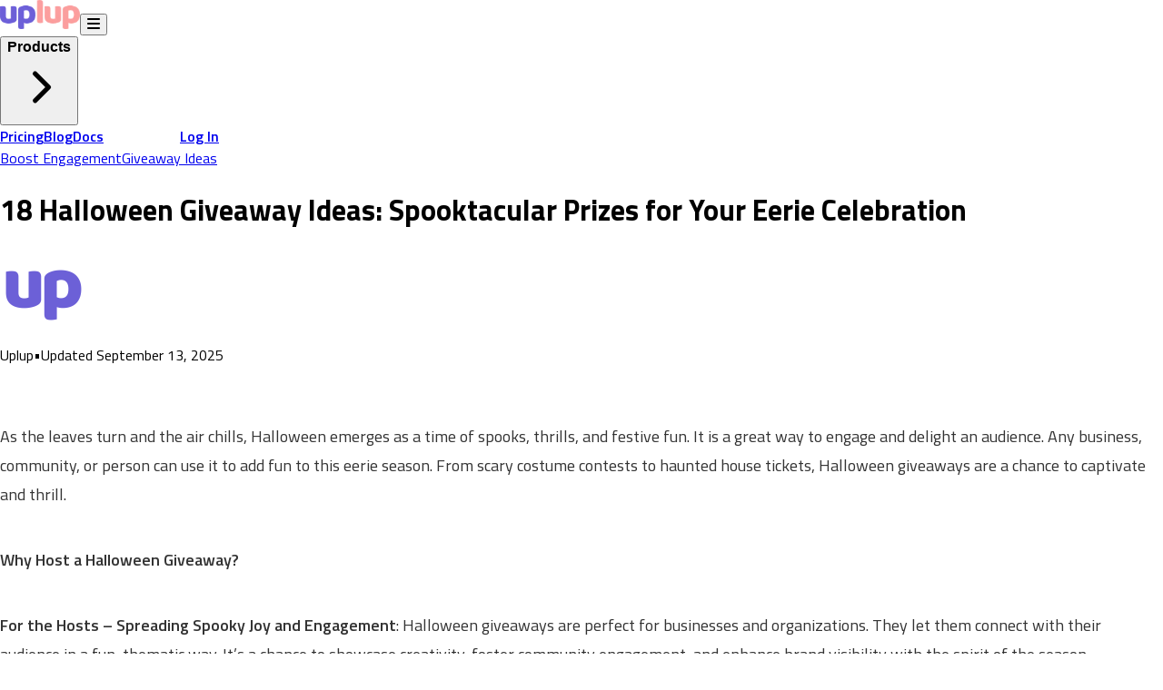

--- FILE ---
content_type: text/html; charset=utf-8
request_url: https://uplup.com/blog/halloween-giveaway-ideas
body_size: 36812
content:
<!DOCTYPE html><html lang="en" class="titillium_web_8821bcba-module__skg5iG__variable roboto_340adfcf-module__vJlgZW__variable"><head><meta charSet="utf-8"/><meta name="viewport" content="width=device-width, initial-scale=1"/><link rel="preload" as="image" imageSrcSet="/_next/image?url=https%3A%2F%2Fuplup-media.ams3.cdn.digitaloceanspaces.com%2Fhomepage_new%2Fuplup_logo_wide_600.png&amp;w=256&amp;q=75 1x, /_next/image?url=https%3A%2F%2Fuplup-media.ams3.cdn.digitaloceanspaces.com%2Fhomepage_new%2Fuplup_logo_wide_600.png&amp;w=640&amp;q=75 2x"/><link rel="preload" href="https://secure.gravatar.com/avatar/505f3925607a37bdd4e71150d2c01701db51c32fd2127e82b6c05db7669c371a?s=96&amp;d=mm&amp;r=g" as="image"/><link rel="preload" href="https://crm.uplup.com/blog_api/wp-content/uploads/2024/05/18-Halloween-Giveaway-Ideas-Spooktacular-Prizes-for-Your-Eerie-Celebration.png" as="image"/><link rel="stylesheet" href="/_next/static/chunks/158772d7bf5478c0.css" data-precedence="next"/><link rel="stylesheet" href="/_next/static/chunks/4bf945c620b74f6d.css" data-precedence="next"/><link rel="stylesheet" href="/_next/static/chunks/bb49510eeb5b08d6.css" data-precedence="next"/><link rel="preload" as="script" fetchPriority="low" href="/_next/static/chunks/b24511dabc9c3a69.js"/><script src="/_next/static/chunks/79802958bf2dca43.js" async=""></script><script src="/_next/static/chunks/00f10fd15affca64.js" async=""></script><script src="/_next/static/chunks/809d0c79e1dd3272.js" async=""></script><script src="/_next/static/chunks/e2fde99fa03f366e.js" async=""></script><script src="/_next/static/chunks/turbopack-f60813a0fd15b4f1.js" async=""></script><script src="/_next/static/chunks/bb2e07713d2a9f3b.js" async=""></script><script src="/_next/static/chunks/61d6bb39eaa5c7e0.js" async=""></script><script src="/_next/static/chunks/f29da7adb86a902f.js" async=""></script><script src="/_next/static/chunks/a4ac49129a90dfc2.js" async=""></script><script src="/_next/static/chunks/47320112418f1d88.js" async=""></script><script src="/_next/static/chunks/7a235858e9506f49.js" async=""></script><script src="/_next/static/chunks/a0803b321c536e1c.js" async=""></script><script src="/_next/static/chunks/d00361e7d15b5545.js" async=""></script><script src="/_next/static/chunks/c6e5e4af033ab2cb.js" async=""></script><script src="/_next/static/chunks/e76bb3d567f32157.js" async=""></script><script src="/_next/static/chunks/e4409ff030139abf.js" async=""></script><script src="/_next/static/chunks/f209a65d37e5710c.js" async=""></script><script src="/_next/static/chunks/5379ec42ad9737c9.js" async=""></script><script src="/_next/static/chunks/8029452d0bb1518b.js" async=""></script><script src="/_next/static/chunks/53cab5c947b8d4a3.js" async=""></script><link rel="preload" href="https://www.googletagmanager.com/gtag/js?id=G-YDDR5ZJYSL" as="script"/><link rel="preconnect" href="https://uplup-media.ams3.cdn.digitaloceanspaces.com"/><link rel="preconnect" href="https://fonts.googleapis.com"/><link rel="preconnect" href="https://fonts.gstatic.com" crossorigin="anonymous"/><title>18 Halloween Giveaway Ideas: Spooktacular Prizes</title><meta name="description" content="Explore 18 spooky and exciting Halloween giveaway ideas for delighting your audience this season."/><meta name="author" content="Uplup"/><meta name="robots" content="index follow"/><meta property="og:title" content="18 Halloween Giveaway Ideas: Spooktacular Prizes"/><meta property="og:description" content="Explore 18 spooky and exciting Halloween giveaway ideas for delighting your audience this season."/><meta property="og:type" content="article"/><meta property="article:published_time" content="2024-05-01T04:21:29+00:00"/><meta property="article:modified_time" content="2025-09-13T00:28:54+00:00"/><meta name="twitter:card" content="summary_large_image"/><meta name="twitter:title" content="18 Halloween Giveaway Ideas: Spooktacular Prizes"/><meta name="twitter:description" content="Explore 18 spooky and exciting Halloween giveaway ideas for delighting your audience this season."/><link rel="icon" href="https://uplup-media.ams3.cdn.digitaloceanspaces.com/homepage_new/uplup_logo_square_100.png"/><style>
            /* Prevent Font Awesome icon flash */
            svg:not(:root).svg-inline--fa {
              display: inline-block !important;
              height: 1em !important;
              overflow: visible !important;
              vertical-align: -0.125em !important;
            }
            .svg-inline--fa.fa-w-16 {
              width: 1em !important;
            }
            .svg-inline--fa.fa-w-14 {
              width: 0.875em !important;
            }
            .svg-inline--fa.fa-w-12 {
              width: 0.75em !important;
            }
            .svg-inline--fa.fa-w-20 {
              width: 1.25em !important;
            }
            .svg-inline--fa.fa-2x {
              font-size: 2em !important;
            }
            .svg-inline--fa.fa-3x {
              font-size: 3em !important;
            }
            .svg-inline--fa.fa-lg {
              font-size: 1.33333em !important;
              line-height: 0.75em !important;
              vertical-align: -0.0667em !important;
            }
            .svg-inline--fa.fa-sm {
              font-size: 0.875em !important;
            }
          </style><meta name="sentry-trace" content="5627b16344e8d0d89d1dd51fb0ae54d2-68dc46640ed2f7f3-0"/><meta name="baggage" content="sentry-environment=production,sentry-release=8efc5ecbfa1b265ef8d10a5e6673b270518fd3d9,sentry-public_key=6830ac1c5e4bef897a266e4c9679c4ff,sentry-trace_id=5627b16344e8d0d89d1dd51fb0ae54d2,sentry-org_id=4510546470961152,sentry-sampled=false,sentry-sample_rand=0.937024326215157,sentry-sample_rate=0.1"/><script src="/_next/static/chunks/a6dad97d9634a72d.js" noModule=""></script></head><body><div hidden=""><!--$--><!--/$--></div><header class="fixed top-0 left-0 w-full bg-white py-2 shadow-sm z-50"><div class="max-w-7xl mx-auto px-6 flex items-center justify-between"><a href="/"><img alt="Uplup Logo" width="137" height="32" decoding="async" data-nimg="1" class="h-8" style="color:transparent;width:auto" srcSet="/_next/image?url=https%3A%2F%2Fuplup-media.ams3.cdn.digitaloceanspaces.com%2Fhomepage_new%2Fuplup_logo_wide_600.png&amp;w=256&amp;q=75 1x, /_next/image?url=https%3A%2F%2Fuplup-media.ams3.cdn.digitaloceanspaces.com%2Fhomepage_new%2Fuplup_logo_wide_600.png&amp;w=640&amp;q=75 2x" src="/_next/image?url=https%3A%2F%2Fuplup-media.ams3.cdn.digitaloceanspaces.com%2Fhomepage_new%2Fuplup_logo_wide_600.png&amp;w=640&amp;q=75"/></a><button class="md:hidden inline-flex items-center justify-center p-2 text-gray-700 hover:text-gray-900 uplup_nav_top_links cursor-pointer" style="font-size:20px;cursor:pointer"><svg aria-hidden="true" focusable="false" data-prefix="fas" data-icon="bars" class="svg-inline--fa fa-bars h-6 w-6" role="img" xmlns="http://www.w3.org/2000/svg" viewBox="0 0 448 512"><path fill="currentColor" d="M0 96C0 78.3 14.3 64 32 64l384 0c17.7 0 32 14.3 32 32s-14.3 32-32 32L32 128C14.3 128 0 113.7 0 96zM0 256c0-17.7 14.3-32 32-32l384 0c17.7 0 32 14.3 32 32s-14.3 32-32 32L32 288c-17.7 0-32-14.3-32-32zM448 416c0 17.7-14.3 32-32 32L32 448c-17.7 0-32-14.3-32-32s14.3-32 32-32l384 0c17.7 0 32 14.3 32 32z"></path></svg></button><nav class="hidden md:flex space-x-9 items-center"><div class="relative"><div class="relative" data-headlessui-state=""><button class="inline-flex items-center text-md text-gray-900 uplup_nav_top_links" style="cursor:pointer" type="button" aria-expanded="false" data-headlessui-state="">Products<svg xmlns="http://www.w3.org/2000/svg" viewBox="0 0 20 20" fill="currentColor" aria-hidden="true" data-slot="icon" class="ml-1 h-4 w-4 rotate-90"><path fill-rule="evenodd" d="M8.22 5.22a.75.75 0 0 1 1.06 0l4.25 4.25a.75.75 0 0 1 0 1.06l-4.25 4.25a.75.75 0 0 1-1.06-1.06L11.94 10 8.22 6.28a.75.75 0 0 1 0-1.06Z" clip-rule="evenodd"></path></svg></button></div><span hidden="" style="position:fixed;top:1px;left:1px;width:1px;height:0;padding:0;margin:-1px;overflow:hidden;clip:rect(0, 0, 0, 0);white-space:nowrap;border-width:0;display:none"></span></div><a class="text-md font-medium text-gray-700 hover:text-gray-900 uplup_nav_top_links" href="/pricing">Pricing</a><a class="text-md font-medium text-gray-700 hover:text-gray-900 uplup_nav_top_links" href="/blog">Blog</a><a class="text-md font-medium text-gray-700 hover:text-gray-900 uplup_nav_top_links" href="/docs">Docs</a><a href="https://uplup.auth.us-east-1.amazoncognito.com/signup?client_id=3n3ehq09q7d8d21epitqa67bbl&amp;redirect_uri=https%3A%2F%2Fuplup.com%2Fcognito-callback&amp;response_type=code&amp;scope=email+openid+phone+profile" class="inline-flex items-center px-4 py-2 ml-4 text-md font-medium text-white bg-[#FC9E9E] border border-transparent rounded-md uplup_nav_top_links" style="color:#fff;border-radius:50px">Get Started</a><a class="text-md font-medium text-gray-700 hover:text-gray-900 uplup_nav_top_links" href="https://uplup.auth.us-east-1.amazoncognito.com/login?client_id=3n3ehq09q7d8d21epitqa67bbl&amp;redirect_uri=https%3A%2F%2Fuplup.com%2Fcognito-callback&amp;response_type=code&amp;scope=email+openid+phone+profile">Log In</a></nav></div></header><div class="fixed top-0 left-0 h-1 bg-[#6C60D7] transition-all duration-300 z-50" style="width:0%"></div><div><div class="min-h-screen bg-gray-50"><div class="bg-purple-50 pt-28 pb-16"><div class="max-w-7xl mx-auto px-6 lg:px-12"><div class="max-w-4xl"><div class="flex flex-wrap gap-2 mb-6"><a class="inline-block px-4 py-2 bg-[#FC9E9E] text-white text-sm font-semibold rounded-full hover:bg-[#ff8585] hover:shadow-md transition-all duration-300" href="/blog/category/boost-engagement">Boost Engagement</a><a class="inline-block px-4 py-2 bg-[#FC9E9E] text-white text-sm font-semibold rounded-full hover:bg-[#ff8585] hover:shadow-md transition-all duration-300" href="/blog/category/giveaway-ideas">Giveaway Ideas</a></div><h1 class="text-5xl font-bold text-gray-900 mb-4">18 Halloween Giveaway Ideas: Spooktacular Prizes for Your Eerie Celebration</h1><div class="flex items-center text-gray-600 text-lg"><img src="https://secure.gravatar.com/avatar/505f3925607a37bdd4e71150d2c01701db51c32fd2127e82b6c05db7669c371a?s=96&amp;d=mm&amp;r=g" alt="Uplup" class="w-10 h-10 rounded-full mr-3"/><div><span class="font-medium">Uplup</span><span class="mx-2">•</span><span>Updated <!-- -->September 13, 2025</span></div></div></div></div></div><div class="max-w-7xl mx-auto px-6 lg:px-12 py-12"><div class="grid grid-cols-1 lg:grid-cols-12 gap-12"><div class="col-span-12 lg:col-span-8"><div class="bg-white rounded-2xl shadow-sm p-8 lg:p-12"><img src="https://crm.uplup.com/blog_api/wp-content/uploads/2024/05/18-Halloween-Giveaway-Ideas-Spooktacular-Prizes-for-Your-Eerie-Celebration.png" alt="" class="w-full rounded-lg mb-8"/><div class="prose prose-lg max-w-none"><div class="article_content"><p>As the leaves turn and the air chills, Halloween emerges as a time of spooks, thrills, and festive fun. It is a great way to engage and delight an audience. Any business, community, or person can use it to add fun to this eerie season. From scary costume contests to haunted house tickets, Halloween giveaways are a chance to captivate and thrill.</p>



<p><strong>Why Host a Halloween Giveaway?</strong></p>



<p><strong>For the Hosts – Spreading Spooky Joy and Engagement</strong>: Halloween giveaways are perfect for businesses and organizations. They let them connect with their audience in a fun, thematic way. It’s a chance to showcase creativity, foster community engagement, and enhance brand visibility with the spirit of the season.</p>



<p><strong>For the Participants – A Ghoulishly Delightful Experience</strong>: For those entering Halloween giveaways, the thrill of winning spooky prizes adds to the fun of the holiday. They cater to many interests. They range from trick-or-treaters to horror enthusiasts. These giveaways offer diverse and thrilling rewards.</p>



<p><strong>Crafting the Perfect Halloween-Themed Prizes</strong>:</p>



<p>Selecting the right prizes is crucial for a successful Halloween giveaway. They should not only capture the essence of Halloween but also resonate with your audience’s interests. Each prize should add to the Halloween magic. It could be eerie decorations, tickets to a sought-after haunted attraction, or a collection of horror films.</p>



<p>Let’s explore some thrilling and spine-tingling 18 Halloween giveaway ideas that are sure to bewitch your audience and make your event a haunting success.</p>



<div id="table-of-contents"><strong>Table of contents</strong><ol id="table-of-contents-list"><li>&nbsp;&nbsp;<a href="#creepy-costume-contest-prizes">Creepy Costume Contest Prizes</a></li><li>&nbsp;&nbsp;<a href="#haunted-house-ticket-giveaways">Haunted House Ticket Giveaways</a></li><li>&nbsp;&nbsp;<a href="#spooky-snack-sweepstakes">Spooky Snack Sweepstakes</a></li><li>&nbsp;&nbsp;<a href="#horror-movie-night-sweepstakes">Horror Movie Night Sweepstakes</a></li><li>&nbsp;&nbsp;<a href="#pumpkin-carving-kit-giveaways">Pumpkin Carving Kit Giveaways</a></li><li>&nbsp;&nbsp;<a href="#spooky-storytelling-contest">Spooky Storytelling Contest</a></li><li>&nbsp;&nbsp;<a href="#halloween-craft-kit-sweepstakes">Halloween Craft Kit Sweepstakes</a></li><li>&nbsp;&nbsp;<a href="#ghostly-experience-giveaways">Ghostly Experience Giveaways</a></li><li>&nbsp;&nbsp;<a href="#witch-and-wizard-themed-prizes">Witch and Wizard Themed Prizes</a></li><li>&nbsp;&nbsp;<a href="#thrilling-haunted-vacation-getaway">Thrilling Haunted Vacation Getaway</a></li><li>&nbsp;&nbsp;<a href="#halloween-decoration-giveaways">Halloween Decoration Giveaways</a></li><li>&nbsp;&nbsp;<a href="#halloween-party-supplies-contests">Halloween Party Supplies Contests</a></li><li>&nbsp;&nbsp;<a href="#halloween-themed-prize-ideas">Halloween Themed Prize Ideas</a></li><li>&nbsp;&nbsp;<a href="#creepy-crawly-giveaway-ideas">Creepy Crawly Giveaway Ideas</a></li><li>&nbsp;&nbsp;<a href="#eerie-escape-room-experiences">Eerie Escape Room Experiences</a></li><li>&nbsp;&nbsp;<a href="#haunted-music-and-sound-effects-giveaway">Haunted Music and Sound Effects Giveaway</a></li><li>&nbsp;&nbsp;<a href="#gothic-literature-and-art-giveaway">Gothic Literature and Art Giveaway</a></li><li>&nbsp;&nbsp;<a href="#vintage-halloween-collectibles-giveaway">Vintage Halloween Collectibles Giveaway</a></li><li>&nbsp;&nbsp;<a href="#conclusion">Conclusion</a></li></ol></div>



<h2 class="wp-block-heading" id="creepy-costume-contest-prizes">1. Creepy Costume Contest Prizes: Fashionably Frightful</h2>



<figure class="wp-block-image size-large is-resized"><img style="max-width: 100%;" src="https://crm.uplup.com/blog_api/wp-content/uploads/2024/04/sierra-koder-SOCN62GrEgM-unsplash-1-683x1024.jpg"></figure>



<p><strong>Dress to Impress or Terrify</strong>: The prizes are perfect for Halloween. They give participants the chance to show creativity and win big. These contests can range from scariest to most innovative costumes.</p>



<p><strong>A Parade of Ghouls and Goblins</strong>: Imagine the excitement as contestants show off their spooky attire, each vying for the title of the best-dressed monster or ghost.</p>



<p><strong>Prize Ideas:</strong></p>



<ul class="wp-block-list">
<li>Gift Cards to Costume Shops</li>



<li>Professional Makeup Artist Services</li>



<li>Tickets to Exclusive Halloween Parties</li>



<li>Next Year’s Costume Sponsored</li>



<li>Horror Movie Collectibles</li>
</ul>



<p><strong>Balancing Terror and Creativity</strong>:</p>



<ul class="wp-block-list">
<li><em>Pros</em>: Encourages creativity and festive participation.</li>



<li><em>Cons</em>: Judging criteria can be subjective.</li>
</ul>



<p><strong>A Night of Frightful Fashion</strong>: Winners of the Creepy Costume Contest can look forward to showing off at future Halloween parties. They can also enjoy their new horror movie collectibles. This will help them to dive deeper into the Halloween spirit.</p>



<h2 class="wp-block-heading" id="haunted-house-ticket-giveaways">2. Haunted House Ticket Giveaways: Terrifying Tours</h2>



<figure class="wp-block-image size-large is-resized"><img style="max-width: 100%;" src="https://crm.uplup.com/blog_api/wp-content/uploads/2024/04/jeff-finley-bK8Wlaq7NaA-unsplash-1-1-768x1024.jpg"></figure>



<p><strong>Experience the Thrill</strong>: Haunted House Ticket Giveaways are a Halloween staple, offering adrenaline-packed experiences. Winners can visit some of the scariest haunted houses, mazes, and ghost tours.</p>



<p><strong>Screams and Shivers Await</strong>: Picture winners navigate through dimly lit corridors. They come face to face with their worst nightmares.</p>



<p><strong>Prize Ideas:</strong></p>



<ul class="wp-block-list">
<li>Local Haunted House Tickets</li>



<li>VIP Access to Haunted Attractions</li>



<li>Ghost Tour Experiences</li>



<li>Overnight Stays in Haunted Locations</li>



<li>Fast Passes to Skip Lines</li>
</ul>



<p><strong>Balancing Fear and Fun</strong>:</p>



<ul class="wp-block-list">
<li><em>Pros</em>: Provides an immersive and thrilling Halloween experience.</li>



<li><em>Cons</em>: Not suitable for the faint-hearted.</li>
</ul>



<p><strong>Expert Tip</strong>: Offer a variety of haunted experiences, catering to different scare levels and interests, ensuring a frightfully good time for all.</p>



<p><strong>Screams of Excitement</strong>: Recipients of Haunted House Tickets will love the thrill and chilling stories. These will make their Halloween an unforgettable, heart-pounding adventure.</p>



<h2 class="wp-block-heading" id="spooky-snack-sweepstakes">3. Spooky Snack Sweepstakes: Ghoulish Treats</h2>



<figure class="wp-block-image size-large is-resized"><img style="max-width: 100%;" src="https://crm.uplup.com/blog_api/wp-content/uploads/2024/04/denny-muller-mGP8gyGb8zY-unsplash-1-1024x683.jpg"></figure>



<p><strong>Delightful Frights in Every Bite</strong>: Enter the Spooky Snack Sweepstakes for a chance to win an array of Halloween treats and goodies. From candy baskets to gourmet ghostly treats, these snacks are the perfect Halloween giveaway idea.</p>



<p><strong>A Feast for Little Monsters</strong>: Winners indulge in spooky snacks. It adds fun to their Halloween.</p>



<p><strong>Prize Ideas:</strong></p>



<ul class="wp-block-list">
<li>Halloween Candy Baskets</li>



<li>Gourmet Chocolate Ghosts and Ghouls</li>



<li>Pumpkin Spice Everything</li>



<li>Creepy Cocktail Kits</li>



<li>DIY Halloween Baking Kits</li>
</ul>



<p><strong>Balancing Taste and Theme</strong>:</p>



<ul class="wp-block-list">
<li><em>Pros</em>: Adds a festive and tasty element to Halloween.</li>



<li><em>Cons</em>: Dietary preferences and restrictions vary.</li>
</ul>



<p><strong>Expert Tip</strong>: Include a variety of snacks. They should cater to different tastes and diets. This will ensure everyone can enjoy the spooky treats.</p>



<p><strong>Treats, Not Tricks</strong>: The winners of the Spooky Snack Sweepstakes can taste Halloween with every bite. The snacks add a deliciously eerie touch to their holiday.</p>



<h2 class="wp-block-heading" id="horror-movie-night-sweepstakes">4. Horror Movie Night Sweepstakes: Chilling Cinema</h2>



<figure class="wp-block-image size-large is-resized"><img style="max-width: 100%;" src="https://crm.uplup.com/blog_api/wp-content/uploads/2024/04/jose-francisco-morales-ibYF02aYEbE-unsplash-1-1024x768.jpg"></figure>



<p><strong>A Spine-Chilling Home Theater Experience</strong>: The Horror Movie Night Sweepstakes is ideal for film buffs. It offers a collection of old and new horror movies, along with all the essentials for the ultimate spooky movie marathon.</p>



<p><strong>Nights Full of Frights</strong>: The winners of picture awards huddled under blankets. They watched some of the best horror flicks. The movies came with popcorn and Halloween-themed snacks.</p>



<p><strong>Prize Ideas:</strong></p>



<ul class="wp-block-list">
<li>Collection of Iconic Horror Films</li>



<li>Streaming Service Subscriptions</li>



<li>Home Theater System Upgrades</li>



<li>Gourmet Popcorn and Snack Kits</li>



<li>Scary Movie Merchandise</li>
</ul>



<p><strong>Balancing Terror and Entertainment</strong>:</p>



<ul class="wp-block-list">
<li><em>Pros</em>: A perfect way to enjoy Halloween from the comfort of home.</li>



<li><em>Cons</em>: Movie preferences can vary greatly among participants.</li>
</ul>



<p><strong>Fright Night at Home</strong>: Winners will get the chance to host the best horror movie night. It will be a memorable, scream-filled Halloween.</p>



<h2 class="wp-block-heading" id="pumpkin-carving-kit-giveaways">5. Pumpkin Carving Kit Giveaways: Artistic Creations</h2>



<figure class="wp-block-image size-large is-resized"><img style="max-width: 100%;" src="https://crm.uplup.com/blog_api/wp-content/uploads/2024/04/lukasz-niescioruk-xVG-TpHG2NY-unsplash-1-683x1024.jpg"></figure>



<p><strong>Carving Out Halloween Fun</strong>: Pumpkin Carving Kit Giveaways are great for families and creative spirits. They offer all you need to make spooky and artistic pumpkin displays.</p>



<p><strong>Jack-o’-Lantern Jamboree</strong>: Imagine families or friends gathered around. They carve out their unique designs and light up their creations. They showcase them on Halloween night. This Halloween giveaway idea is sure to light up the night.</p>



<p><strong>Prize Ideas:</strong></p>



<ul class="wp-block-list">
<li>High-Quality Carving Tool Sets</li>



<li>Assortment of Pumpkins</li>



<li>Stencils for Intricate Designs</li>



<li>LED Lights for Safe Illumination</li>



<li>Prizes for Best Carvings</li>
</ul>



<p><strong>Balancing Creativity and Tradition</strong>:</p>



<ul class="wp-block-list">
<li><em>Pros</em>: Encourages artistic expression and family fun.</li>



<li><em>Cons</em>: Requires some artistic skill and patience.</li>
</ul>



<p><strong>Expert Tip</strong>: The kits include easy stencils and safety tools. They make carving fun for all skill levels.</p>



<p><strong>Pumpkin Masterpieces</strong>: This giveaway offers a chance to embrace a cherished Halloween tradition. It turns pumpkin carving into a fun contest.</p>



<h2 class="wp-block-heading" id="spooky-storytelling-contest">6. Spooky Storytelling Contest: Eerie Tales</h2>



<figure class="wp-block-image size-large is-resized"><img style="max-width: 100%;" src="https://crm.uplup.com/blog_api/wp-content/uploads/2024/04/brian-wegman-BCplm9RwAW0-unsplash-1-683x1024.jpg"></figure>



<p><strong>Weaving Webs of Spooky Stories</strong>: A Spooky Storytelling Contest encourages participants to share their most eerie and hair-raising tales. Prizes go to the most captivating and chilling stories.</p>



<p><strong>A Gathering of Ghostly Narratives</strong>: Imagine an evening. Storytellers enchant with their tales of haunted happenings, spectral sightings, and unexplained phenomena.</p>



<p><strong>Prize Ideas:</strong></p>



<ul class="wp-block-list">
<li>Publication Opportunities in Local Media</li>



<li>Gift Cards to Bookstores</li>



<li>Exclusive Writing Workshops</li>



<li>Ghost Tour Tickets</li>



<li>Horror Literature Collections</li>
</ul>



<p><strong>Balancing Chills and Skills</strong>:</p>



<ul class="wp-block-list">
<li><em>Pros</em>: Fosters creativity and celebrates the art of storytelling.</li>



<li><em>Cons</em>: Writing and storytelling skills can vary among participants.</li>
</ul>



<p><strong>Expert Tip</strong>: The contests offer different categories. They include ‘Scariest Story’ and ‘Most Creative’. They encourage a wide range of entries and styles.</p>



<p><strong>A Hauntingly Good Tale</strong>: Winners of this contest will get to share their spine-tingling stories. They will engage with a community of fellow Halloween enthusiasts.</p>



<h2 class="wp-block-heading" id="halloween-craft-kit-sweepstakes">7. Halloween Craft Kit Sweepstakes: Creepy Creativity</h2>



<figure class="wp-block-image size-large is-resized"><img style="max-width: 100%;" src="https://crm.uplup.com/blog_api/wp-content/uploads/2024/04/jon-tyson-DwQVcudRcS8-unsplash-1-768x1024.jpg"></figure>



<p><strong>Unleashing Artistic Spirits</strong>: Halloween Craft Kit Sweepstakes are perfect for those who love DIY projects. The kits can include all needed to make spooky decorations, eerie crafts, and haunted house accessories.</p>



<p><strong>Crafting a Haunted Wonderland</strong>: Imagine participants transforming their homes into Halloween masterpieces, from handcrafted ghosts to bewitched wreaths.</p>



<p><strong>Prize Ideas:</strong></p>



<ul class="wp-block-list">
<li>DIY Decoration Kits</li>



<li>Halloween Themed Scrapbooking Supplies</li>



<li>Craft Supplies for Making Costumes</li>



<li>Spooky Candle Making Kits</li>



<li>Creepy Doll Crafting Sets</li>
</ul>



<p><strong>Balancing Creativity and Spookiness</strong>:</p>



<ul class="wp-block-list">
<li><em>Pros</em>: Encourages hands-on activity and creative expression.</li>



<li><em>Cons</em>: Crafting skill levels can vary among participants.</li>
</ul>



<p><strong>Unleashing Imagination</strong>: Winners can enjoy hours of spooky crafting. They will bring to life their own Halloween decorations and add a personal touch to their holiday celebrations. Everyone is sure to love this Halloween contest idea.</p>



<h2 class="wp-block-heading" id="ghostly-experience-giveaways">8. Ghostly Experience Giveaways: Paranormal Adventures</h2>



<figure class="wp-block-image size-large is-resized"><img style="max-width: 100%;" src="https://crm.uplup.com/blog_api/wp-content/uploads/2024/04/cederic-vandenberghe-21DP3hytVHw-unsplash-2-1024x684.jpg"></figure>



<p><strong>Encountering the Supernatural</strong>: Ghostly Experience Giveaways offer winners the chance to go on paranormal adventures. They include ghost tours in historic towns and overnight stays in reputedly haunted spots.</p>



<p><strong>A Brush with the Other Side</strong>: Picture winners explore eerie settings. They have spine-tingling moments. They might even see a ghost or two.</p>



<p><strong>Prize Ideas:</strong></p>



<ul class="wp-block-list">
<li>Tickets to Haunted House Tours</li>



<li>Overnight Stays in Historic Haunted Hotels</li>



<li>Paranormal Investigation Experiences</li>



<li>Ghost Town Explorations</li>



<li>Virtual Reality Ghost Hunting Adventures</li>
</ul>



<p><strong>Balancing Thrills and Chills</strong>:</p>



<ul class="wp-block-list">
<li><em>Pros</em>: Offers an exciting, adrenaline-fueled experience.</li>



<li><em>Cons</em>: Not suitable for everyone, especially the faint-hearted.</li>
</ul>



<p><strong>Expert Tip</strong>: Make sure there are ghostly experiences for all bravery levels. They should range from mildly spooky to truly terrifying.</p>



<p><strong>Haunting Memories</strong>: Winners will enjoy the thrill of exploring the unknown. They will create unforgettable stories to share about their ghostly adventures.</p>



<h2 class="wp-block-heading" id="witch-and-wizard-themed-prizes">9. Witch and Wizard Themed Prizes: Magical Mystique</h2>



<figure class="wp-block-image size-full is-resized"><img style="max-width: 100%;" src="https://crm.uplup.com/blog_api/wp-content/uploads/2024/04/image-2.png"></figure>



<p><strong>A Cauldron of Enchanted Gifts</strong>: Prizes with a Witch and Wizard Theme tap into the magical side of Halloween. They offer items that celebrate the mystical and mysterious. Prizes can range from fantasy books to potion-making kits.</p>



<p><strong>Spellbinding Surprises Await</strong>: Imagine winners delving into magic and fantasy. They are enhancing their Halloween with a touch of sorcery.</p>



<p><strong>Prize Ideas:</strong></p>



<ul class="wp-block-list">
<li>Fantasy Novel Collections</li>



<li>Alchemy and Potion Crafting Sets</li>



<li>Tarot Card and Crystal Ball Sets</li>



<li>Custom Witch and Wizard Robes</li>



<li>Enchanted Jewelry and Accessories</li>
</ul>



<p><strong>Balancing Mystique and Fun</strong>:</p>



<ul class="wp-block-list">
<li><em>Pros</em>: Appeals to fantasy lovers and those intrigued by the mystical.</li>



<li><em>Cons</em>: Interests in magical themes can vary widely.</li>
</ul>



<p><strong>Expert Tip</strong>: Offer a variety of magical prizes. They will appeal to a wide audience, from casual fans to hardcore enthusiasts of the occult and fantasy.</p>



<p><strong>Enchanting Celebrations</strong>: The prizes are magical. They will give winners a mystical Halloween experience. It will be full of the wonder and intrigue of witchcraft and wizardry.</p>



<h2 class="wp-block-heading" id="thrilling-haunted-vacation-getaway">10. Thrilling Haunted Vacation Getaway: Mysterious Destination</h2>



<p><strong>Escape to a World of Haunts and Thrills</strong>: The Thrilling Haunted Vacation Getaway is an exhilarating prize idea for Halloween enthusiasts. This giveaway offers the chance to win a vacation package to some of the world’s most infamous haunted destinations.</p>



<p><strong>A Journey of Spooky Discovery</strong>: Picture the winners exploring haunted castles. They stay in inns known for their ghostly residents. They also take guided tours of famous spooky places.</p>



<p><strong>Prize Ideas:</strong></p>



<ul class="wp-block-list">
<li>Stay at a renowned haunted hotel</li>



<li>Guided ghost tours in historic cities</li>



<li>Tickets to infamous haunted attractions worldwide</li>



<li>Travel vouchers for spooky destinations</li>



<li>Access to exclusive Halloween-themed events at the destination</li>
</ul>



<p><strong>Balancing Adventure and Supernatural</strong>:</p>



<ul class="wp-block-list">
<li><em>Pros</em>: Provides an unforgettable travel experience filled with mystery and excitement.</li>



<li><em>Cons</em>: The idea of staying in haunted places may not appeal to everyone.</li>
</ul>



<p><strong>Expert Tip</strong>: Offer a range of destinations with varying levels of haunted reputations to cater to different thrill-seeking preferences among participants.</p>



<p><strong>An Unforgettable Ghostly Getaway</strong>: This Halloween giveaway idea is for those who love travel and the paranormal. It offers a unique way to experience the mysteries and stories of haunted places worldwide.</p>



<h2 class="wp-block-heading" id="halloween-decoration-giveaways">11. Halloween Decoration Giveaways: Spooky Home Makeover</h2>



<figure class="wp-block-image size-large is-resized"><img style="max-width: 100%;" src="https://crm.uplup.com/blog_api/wp-content/uploads/2024/04/clint-patterson-LuvEj39BEq4-unsplash-1-1024x684.jpg"></figure>



<p><strong>Transforming Spaces into Haunted Places</strong>: You can win Halloween Decoration Giveaways. They let you turn your home or yard into the ultimate Halloween haunts. These prizes can include everything from eerie lighting to life-size skeletons.</p>



<p><strong>Creating a Haunted Haven</strong>: Picture winners deck out their spaces with ghoulish decorations. They become the talk of the neighborhood.</p>



<p><strong>Prize Ideas:</strong></p>



<ul class="wp-block-list">
<li>Animated Halloween Props</li>



<li>Outdoor Lighting and Fog Machines</li>



<li>Themed Party Decor Sets</li>



<li>Creepy Wall and Window Decorations</li>



<li>Graveyard Scene Kits</li>
</ul>



<p><strong>Balancing Spookiness and Style</strong>:</p>



<ul class="wp-block-list">
<li><em>Pros</em>: Enhances the Halloween atmosphere at home.</li>



<li><em>Cons</em>: Decorating preferences and space limitations can vary.</li>
</ul>



<p><strong>Expert Tip</strong>: Offer a variety of decoration styles, from family-friendly to truly terrifying, ensuring there’s something for every Halloween enthusiast.</p>



<p><strong>A Haunted Home</strong>: Winners will delight in changing their homes into spooky, enchanting places. They will become the ultimate Halloween hosts.</p>



<h2 class="wp-block-heading" id="halloween-party-supplies-contests">12. Halloween Party Supplies Contests: Frightful Festivities</h2>



<figure class="wp-block-image size-large is-resized"><img style="max-width: 100%;" src="https://crm.uplup.com/blog_api/wp-content/uploads/2024/04/libby-penner-0E59zhnEQC0-unsplash-1-678x1024.jpg"></figure>



<p><strong>Host the Ultimate Halloween Bash</strong>: Halloween Party Supplies Contests provide everything needed for a memorable Halloween party. From themed tableware to spooky soundtracks, these prizes ensure a night of frightful fun.</p>



<p><strong>A Night of Ghoulish Gathering</strong>: Imagine winners throwing the perfect Halloween party. They have all the decorations and accessories for a night of eerie fun.</p>



<p><strong>Prize Ideas:</strong></p>



<ul class="wp-block-list">
<li>Themed Tableware and Servingware</li>



<li>Halloween Music and Sound Effects</li>



<li>Party Games and Activities</li>



<li>Costume Accessories for Guests</li>



<li>Spooky Beverage and Snack Kits</li>
</ul>



<p><strong>Balancing Fun and Fear</strong>:</p>



<ul class="wp-block-list">
<li><em>Pros</em>: Makes hosting a Halloween party easy and exciting.</li>



<li><em>Cons</em>: Party planning and hosting preferences can differ.</li>
</ul>



<p><strong>Expert Tip</strong>: Include supplies for different ages and party sizes. They will ensure a great celebration for everyone.</p>



<p><strong style="font-size: revert; background-color: var(--wp--preset--color--base); color: var(--wp--preset--color--contrast); font-family: var(--wp--preset--font-family--system-font);">The Ultimate Halloween Bash</strong><span style="font-size: revert; background-color: var(--wp--preset--color--base); color: var(--wp--preset--color--contrast); font-family: var(--wp--preset--font-family--system-font);">: Winners will throw memorable Halloween parties. They will have all the eerie essentials to make their event a haunting hit.</span></p>



<h2 class="wp-block-heading" id="halloween-themed-prize-ideas">13. Halloween Themed Prize Ideas: Eerie Assortment</h2>



<figure class="wp-block-image size-large is-resized"><img style="max-width: 100%;" src="https://crm.uplup.com/blog_api/wp-content/uploads/2024/04/cala-i2aFnaZ31Cg-unsplash-1-1024x683.jpg"></figure>



<p><strong>A Collection of Chilling Delights</strong>: Ideas for Halloween prizes can range from spooky board games to Halloween-themed cookware. They offer a variety of eerie and fun items that embrace the spirit of the season.</p>



<p><strong>Ghoulish Goodies Galore</strong>: Imagine winners delighting in their Halloween-themed prizes. The prizes enhance their celebration of the spookiest night of the year.</p>



<p><strong>Prize Ideas:</strong></p>



<ul class="wp-block-list">
<li>Halloween Board and Card Games</li>



<li>Spooky Kitchen Gadgets and Cookware</li>



<li>Creepy Bedding and Home Decor</li>



<li>Halloween Movie Collections</li>



<li>Gothic Jewelry and Accessories</li>
</ul>



<p><strong>Balancing Novelty and Utility</strong>:</p>



<ul class="wp-block-list">
<li><em>Pros</em>: Adds a festive touch to everyday items.</li>



<li><em>Cons</em>: Thematic preferences can vary.</li>
</ul>



<p><strong>Expert Tip</strong>: Mix useful items with decorative ones. This will cater to a broad range of interests. It will ensure winners enjoy a variety of spooky surprises.</p>



<p><strong>Halloween Galore</strong>: The prizes have many themes. Winners can fully immerse themselves in Halloween. They will enjoy every eerie and fun part of the season.</p>



<h2 class="wp-block-heading" id="creepy-crawly-giveaway-ideas">14. Creepy Crawly Giveaway Ideas: Bug Out</h2>



<figure class="wp-block-image size-large is-resized"><img style="max-width: 100%;" src="https://crm.uplup.com/blog_api/wp-content/uploads/2024/04/david-menidrey-MYRG0ptGh50-unsplash-1-1024x683.jpg"></figure>



<p><strong>For the Love of the Creepy-Crawlies</strong>: Creepy Crawly Giveaway Ideas cater to those who like the more unnerving parts of nature. They offer insect-themed kits and terrariums for pet spiders.</p>



<p><strong>Exploring the Eerie World of Insects</strong>: Winners will delve into the world of bugs. They will learn about and maybe even care for these creatures. Imagine the excitement!</p>



<p><strong>Prize Ideas:</strong></p>



<ul class="wp-block-list">
<li>Insect Observation Kits</li>



<li>Terrariums for Pet Tarantulas or Scorpions</li>



<li>Educational Books on Entomology</li>



<li>Tickets to Bug Exhibits or Zoos</li>



<li>Butterfly Garden Starter Kits</li>
</ul>



<p><strong>Balancing Education and Thrill</strong>:</p>



<ul class="wp-block-list">
<li><em>Pros</em>: Encourages learning and appreciation for nature.</li>



<li><em>Cons</em>: Not everyone is a fan of creepy crawlies.</li>
</ul>



<p><strong>Expert Tip</strong>: Include a range of prizes. They go from educational to hands-on experiences. They appeal to both bug enthusiasts and those just starting to explore this fascinating world.</p>



<p><strong>A Bug’s Life</strong>: This Halloween giveaway will fascinate and educate winners. It offers them a closer look at the intriguing world of insects and creepy crawlies.</p>



<h2 class="wp-block-heading" id="eerie-escape-room-experiences">15. Eerie Escape Room Experiences: Puzzles and Frights</h2>



<figure class="wp-block-image size-large is-resized"><img style="max-width: 100%;" src="https://crm.uplup.com/blog_api/wp-content/uploads/2024/04/harmanjot-kaur-tHjcI05WFK0-unsplash-1-768x1024.jpg"></figure>



<p><strong>Solving Mysteries in Haunted Settings</strong>: Eerie Escape Room Experiences offer the thrill of solving puzzles and riddles in a spooky, immersive environment. These experiences can be tailored to Halloween themes. They provide a unique and thrilling adventure.</p>



<p><strong>A Race Against Time in Haunted Chambers</strong>: Picture winners use their wits and teamwork to solve mysteries. They do it in escape rooms designed like haunted houses, abandoned asylums, or witch’s lairs.</p>



<p><strong>Prize Ideas:</strong></p>



<ul class="wp-block-list">
<li>Tickets to Themed Escape Rooms</li>



<li>Virtual Reality Escape Room Experiences</li>



<li>Private Escape Room Events for Groups</li>



<li>Escape Room Game Sets for Home Play</li>



<li>Memberships to Local Escape Room Venues</li>
</ul>



<p><strong>Balancing Teamwork and Terror</strong>:</p>



<ul class="wp-block-list">
<li><em>Pros</em>: Offers an immersive and interactive experience.</li>



<li><em>Cons</em>: Not everyone enjoys the pressure of escape room challenges.</li>
</ul>



<p><strong>Expert Tip</strong>: Provide a variety of escape room themes and difficulty levels, ensuring a fun and engaging experience for all skill levels and interests.</p>



<p><strong>Escape into the Unknown</strong>: Winners will enjoy the excitement of deciphering clues and solving mysteries. They will make their Halloween fun and interactive.</p>



<h2 class="wp-block-heading" id="haunted-music-and-sound-effects-giveaway">16. Haunted Music and Sound Effects Giveaway: Eerie Audio</h2>



<figure class="wp-block-image size-large is-resized"><img style="max-width: 100%;" src="https://crm.uplup.com/blog_api/wp-content/uploads/2024/04/alphacolor-66JMudIjDTw-unsplash-1-1024x683.jpg"></figure>



<p><strong>Setting the Spooky Scene with Sound</strong>: Haunted Music and Sound Effects Giveaways are ideal for creating the perfect Halloween ambiance. The prizes can range from spooky soundtracks to pro sound equipment. It’s for the ultimate eerie effect.</p>



<p><strong>A Symphony of Screams and Whispers</strong>: Winners imagine immersing themselves and their guests in a haunting Halloween party. It has chilling music and ghostly whispers.</p>



<p><strong>Prize Ideas:</strong></p>



<ul class="wp-block-list">
<li>Collection of Halloween-Themed Music</li>



<li>Professional Sound Effect Libraries</li>



<li>High-Quality Speakers and Sound Systems</li>



<li>DJing Equipment for Halloween Parties</li>



<li>Subscription to Music Streaming Services</li>
</ul>



<p><strong>Balancing Atmosphere and Quality</strong>:</p>



<ul class="wp-block-list">
<li><em>Pros</em>: Enhances the Halloween mood and experience.</li>



<li><em>Cons</em>: Musical tastes and audio needs can vary.</li>
</ul>



<p><strong>Sounds of the Season</strong>: This Halloween contest idea will improve any Halloween celebration. Winners get to fill their night with the eerie music and scary sounds of Halloween.</p>



<h2 class="wp-block-heading" id="gothic-literature-and-art-giveaway">17. Gothic Literature and Art Giveaway: Dark and Romantic</h2>



<figure class="wp-block-image size-large is-resized"><img style="max-width: 100%;" src="https://crm.uplup.com/blog_api/wp-content/uploads/2024/04/rhondak-native-florida-folk-artist-_Yc7OtfFn-0-unsplash-1-1024x1024.jpg"></figure>



<p><strong>Delving into the Depths of Gothic Tales</strong>: Gothic Literature and Art Giveaways are for fans of the dark side of arts and literature. These prizes can include Gothic novels and artwork. They also include writing or art supplies. These supplies are for creating their own dark masterpieces.</p>



<p><strong>A Journey Through Shadows and Romance</strong>: Picture winners exploring Gothic literature and art. They are surrounded by tales of mystery, romance, and the supernatural.</p>



<p><strong>Prize Ideas:</strong></p>



<ul class="wp-block-list">
<li>Gothic Novel Collections</li>



<li>Art Prints from Famous Gothic Artists</li>



<li>Art Supplies for Dark Fantasy Creations</li>



<li>Tickets to Gothic Literature Conventions</li>



<li>Writing Workshops Focused on Gothic Themes</li>
</ul>



<p><strong>Balancing Darkness and Creativity</strong>:</p>



<ul class="wp-block-list">
<li><em>Pros</em>: Inspires creativity and exploration of a classic literary genre.</li>



<li><em>Cons</em>: The Gothic genre may not appeal to everyone.</li>
</ul>



<p><strong>Expert Tip</strong>: The prizes suit various interests. They range from readers, writers, and artists to collectors. They are Gothic-themed. They ensure a captivating experience for all genre fans.</p>



<p><strong>Embracing the Darker Arts</strong>: This giveaway offers a chance to dive into the hauntingly beautiful world of Gothic literature and art. It captivates winners with its timeless allure and dark romanticism.</p>



<h2 class="wp-block-heading" id="vintage-halloween-collectibles-giveaway">18. Vintage Halloween Collectibles Giveaway: Retro Frights</h2>



<figure class="wp-block-image size-large is-resized"><img style="max-width: 100%;" src="https://crm.uplup.com/blog_api/wp-content/uploads/2024/04/toa-heftiba-ZWKNDOjwito-unsplash-1-1024x683.jpg"></figure>



<p><strong>Nostalgic Treasures from Halloweens Past</strong>: Vintage Halloween Collectibles Giveaways appeal to people who love Halloween history and old decor. Prizes can include old Halloween decorations. They can also include collectible items and memorabilia that evoke old-school Halloween.</p>



<p><strong>A Blast from the Past</strong>: Picture winners decorate their homes with unique, vintage Halloween items. They add nostalgia and charm to their celebrations.</p>



<p><strong>Prize Ideas:</strong></p>



<ul class="wp-block-list">
<li>Antique Halloween Postcards and Artwork</li>



<li>Retro Halloween Masks and Costumes</li>



<li>Vintage Decoration and Party Supplies</li>



<li>Collectible Halloween Figurines</li>



<li>Historical Books on Halloween Traditions</li>
</ul>



<p><strong>Balancing Nostalgia and Rarity</strong>:</p>



<ul class="wp-block-list">
<li><em>Pros</em>: Offers a unique and charming look at Halloween’s past.</li>



<li><em>Cons</em>: Vintage and collectible items can vary in availability and condition.</li>
</ul>



<p><strong>Expert Tip</strong>: Find many old items for different eras and styles of Halloween. This will ensure a varied and delightful selection for collectors and enthusiasts.</p>



<p><strong>A Hauntingly Nostalgic Collection</strong>: This giveaway celebrates Halloween’s rich history. It gives winners a chance to own a piece of the holiday’s nostalgic charm.</p>



<h2 class="wp-block-heading" id="conclusion">Conclusion: Unveiling a Halloween Full of Haunts and Delights</h2>



<p>We are finishing our exploration of these thrilling Halloween giveaway ideas. Each idea is steeped in the spirit of this spooky season. The giveaways are for ghostly encounters and crafting sessions. They are meant to bring excitement, creativity, and a bit of the supernatural to Halloween.</p>



<p><strong>Celebrating the Spooky Season in Style</strong>:</p>



<p>Hosting a Halloween giveaway is a great way to engage with your audience. This is true whether you’re a business looking to get customers or an individual aiming to add fun to your community. These giveaways honor Halloween’s tradition. They also create memorable experiences that people will cherish.</p>



<p><strong>A Cauldron of Spine-Chilling Surprises</strong>:</p>



<p>Each giveaway idea offers a unique way to dive into the festivities of Halloween. Whether it’s through the artistic expression of pumpkin carving, the adrenaline rush of haunted experiences, or the shared thrill of spooky storytelling, there’s something to entice every Halloween enthusiast.</p>



<p><strong>A Halloween to Remember</strong>:</p>



<p>These Halloween giveaway ideas are more than just chances to win prizes. They are an invitation to dive into the fun and fright of Halloween. By hosting a Halloween giveaway, you’re not just offering a prize. You’re creating an experience that captures the joy of one of the year’s most beloved holidays.</p>
</div></div><div class="mt-12 pt-12 border-t border-gray-200"><h4 class="text-3xl font-bold mb-8 text-gray-900">Related Articles</h4><div class="grid grid-cols-1 sm:grid-cols-3 gap-6"><a class="block" href="/blog/thanksgiving-giveaway-ideas"><div class="bg-purple-50 rounded-xl p-6 hover:shadow-lg transition-all duration-300 group"><h6 class="text-lg font-semibold text-gray-900 group-hover:text-[#6C60D7] transition-colors line-clamp-2">21 Thanksgiving Giveaway Ideas: Run a Memorable Contest For the Season</h6><span class="text-[#6C60D7] mt-3 inline-block group-hover:translate-x-1 transition-transform">Read more →</span></div></a><a class="block" href="/blog/fall-giveaway-ideas"><div class="bg-purple-50 rounded-xl p-6 hover:shadow-lg transition-all duration-300 group"><h6 class="text-lg font-semibold text-gray-900 group-hover:text-[#6C60D7] transition-colors line-clamp-2">21 Fall Giveaway Ideas: Celebrate Autumn with Exciting Contests</h6><span class="text-[#6C60D7] mt-3 inline-block group-hover:translate-x-1 transition-transform">Read more →</span></div></a><a class="block" href="/blog/back-to-school-giveaway-ideas"><div class="bg-purple-50 rounded-xl p-6 hover:shadow-lg transition-all duration-300 group"><h6 class="text-lg font-semibold text-gray-900 group-hover:text-[#6C60D7] transition-colors line-clamp-2">15 Back to School Giveaway Ideas: Elevate the New Academic Year</h6><span class="text-[#6C60D7] mt-3 inline-block group-hover:translate-x-1 transition-transform">Read more →</span></div></a></div></div></div></div><aside class="col-span-12 lg:col-span-4"><div class="space-y-8"><div class="bg-white rounded-2xl shadow-sm p-6"><div class="mb-0"><div class="relative"><input type="text" placeholder="Search the blog..." class="w-full border border-gray-300 rounded-lg pl-3 pr-10 py-2 focus:outline-none focus:ring-2 focus:ring-[#6C60D7]" value=""/><svg aria-hidden="true" focusable="false" data-prefix="fas" data-icon="magnifying-glass" class="svg-inline--fa fa-magnifying-glass absolute right-3 top-1/2 transform -translate-y-1/2 text-gray-500 cursor-pointer" role="img" xmlns="http://www.w3.org/2000/svg" viewBox="0 0 512 512"><path fill="currentColor" d="M416 208c0 45.9-14.9 88.3-40 122.7L502.6 457.4c12.5 12.5 12.5 32.8 0 45.3s-32.8 12.5-45.3 0L330.7 376c-34.4 25.2-76.8 40-122.7 40C93.1 416 0 322.9 0 208S93.1 0 208 0S416 93.1 416 208zM208 352a144 144 0 1 0 0-288 144 144 0 1 0 0 288z"></path></svg></div></div></div><div class="bg-white rounded-2xl shadow-sm p-6"><h5 class="text-xl font-bold mb-4 text-gray-900">Recent Posts</h5><ul class="space-y-3"><li><a class="text-gray-700 hover:text-[#6C60D7] transition-colors block py-2 border-b border-gray-100 last:border-0" href="/blog/gift-exchange-ideas-for-christmas">50 Secret Santa Gift Ideas &amp; Creative Exchange Games for Christmas 2026</a></li><li><a class="text-gray-700 hover:text-[#6C60D7] transition-colors block py-2 border-b border-gray-100 last:border-0" href="/blog/best-secret-santa-generator-tools">5 Best Free Secret Santa Generator Tools In 2026</a></li><li><a class="text-gray-700 hover:text-[#6C60D7] transition-colors block py-2 border-b border-gray-100 last:border-0" href="/blog/instagram-contest-rules-tips">Instagram Contest Rules: 12 Essential Tips for Winning Campaigns in 2026</a></li><li><a class="text-gray-700 hover:text-[#6C60D7] transition-colors block py-2 border-b border-gray-100 last:border-0" href="/blog/best-social-media-post-schedulers">17 Best Social Media Post Scheduler Tools in 2026 (Compared)</a></li><li><a class="text-gray-700 hover:text-[#6C60D7] transition-colors block py-2 border-b border-gray-100 last:border-0" href="/blog/effective-ways-to-gain-free-x-twitter-followers">10 Effective Ways to Gain Free X/Twitter Followers in 2026</a></li></ul></div><div class="bg-white rounded-2xl shadow-sm p-6"><h5 class="text-xl font-bold mb-4 text-gray-900">Browse Categories</h5><ul class="space-y-2"><li><a class="flex items-center justify-between p-3 rounded-lg hover:bg-purple-50 transition-colors group" href="/blog/category/best-contest-tools"><span class="text-gray-700 group-hover:text-[#6C60D7] font-medium">Best Contest Tools</span><span class="text-[#6C60D7] opacity-0 group-hover:opacity-100 transition-opacity">→</span></a></li><li><a class="flex items-center justify-between p-3 rounded-lg hover:bg-purple-50 transition-colors group" href="/blog/category/boost-engagement"><span class="text-gray-700 group-hover:text-[#6C60D7] font-medium">Boost Engagement</span><span class="text-[#6C60D7] opacity-0 group-hover:opacity-100 transition-opacity">→</span></a></li><li><a class="flex items-center justify-between p-3 rounded-lg hover:bg-purple-50 transition-colors group" href="/blog/category/discord"><span class="text-gray-700 group-hover:text-[#6C60D7] font-medium">Discord</span><span class="text-[#6C60D7] opacity-0 group-hover:opacity-100 transition-opacity">→</span></a></li><li><a class="flex items-center justify-between p-3 rounded-lg hover:bg-purple-50 transition-colors group" href="/blog/category/facebook"><span class="text-gray-700 group-hover:text-[#6C60D7] font-medium">Facebook</span><span class="text-[#6C60D7] opacity-0 group-hover:opacity-100 transition-opacity">→</span></a></li><li><a class="flex items-center justify-between p-3 rounded-lg hover:bg-purple-50 transition-colors group" href="/blog/category/gift-ideas"><span class="text-gray-700 group-hover:text-[#6C60D7] font-medium">Gift Ideas</span><span class="text-[#6C60D7] opacity-0 group-hover:opacity-100 transition-opacity">→</span></a></li><li><a class="flex items-center justify-between p-3 rounded-lg hover:bg-purple-50 transition-colors group" href="/blog/category/giveaway-ideas"><span class="text-gray-700 group-hover:text-[#6C60D7] font-medium">Giveaway Ideas</span><span class="text-[#6C60D7] opacity-0 group-hover:opacity-100 transition-opacity">→</span></a></li><li><a class="flex items-center justify-between p-3 rounded-lg hover:bg-purple-50 transition-colors group" href="/blog/category/instagram"><span class="text-gray-700 group-hover:text-[#6C60D7] font-medium">Instagram</span><span class="text-[#6C60D7] opacity-0 group-hover:opacity-100 transition-opacity">→</span></a></li><li><a class="flex items-center justify-between p-3 rounded-lg hover:bg-purple-50 transition-colors group" href="/blog/category/quiz"><span class="text-gray-700 group-hover:text-[#6C60D7] font-medium">Quiz</span><span class="text-[#6C60D7] opacity-0 group-hover:opacity-100 transition-opacity">→</span></a></li><li><a class="flex items-center justify-between p-3 rounded-lg hover:bg-purple-50 transition-colors group" href="/blog/category/secret-santa-generator"><span class="text-gray-700 group-hover:text-[#6C60D7] font-medium">Secret Santa Generator</span><span class="text-[#6C60D7] opacity-0 group-hover:opacity-100 transition-opacity">→</span></a></li><li><a class="flex items-center justify-between p-3 rounded-lg hover:bg-purple-50 transition-colors group" href="/blog/category/shopify"><span class="text-gray-700 group-hover:text-[#6C60D7] font-medium">Shopify</span><span class="text-[#6C60D7] opacity-0 group-hover:opacity-100 transition-opacity">→</span></a></li><li><a class="flex items-center justify-between p-3 rounded-lg hover:bg-purple-50 transition-colors group" href="/blog/category/snapchat"><span class="text-gray-700 group-hover:text-[#6C60D7] font-medium">Snapchat</span><span class="text-[#6C60D7] opacity-0 group-hover:opacity-100 transition-opacity">→</span></a></li><li><a class="flex items-center justify-between p-3 rounded-lg hover:bg-purple-50 transition-colors group" href="/blog/category/social-media"><span class="text-gray-700 group-hover:text-[#6C60D7] font-medium">Social Media</span><span class="text-[#6C60D7] opacity-0 group-hover:opacity-100 transition-opacity">→</span></a></li><li><a class="flex items-center justify-between p-3 rounded-lg hover:bg-purple-50 transition-colors group" href="/blog/category/social-media-post-schedulers"><span class="text-gray-700 group-hover:text-[#6C60D7] font-medium">Social Media Post Schedulers</span><span class="text-[#6C60D7] opacity-0 group-hover:opacity-100 transition-opacity">→</span></a></li><li><a class="flex items-center justify-between p-3 rounded-lg hover:bg-purple-50 transition-colors group" href="/blog/category/telegram"><span class="text-gray-700 group-hover:text-[#6C60D7] font-medium">Telegram</span><span class="text-[#6C60D7] opacity-0 group-hover:opacity-100 transition-opacity">→</span></a></li><li><a class="flex items-center justify-between p-3 rounded-lg hover:bg-purple-50 transition-colors group" href="/blog/category/tiktok"><span class="text-gray-700 group-hover:text-[#6C60D7] font-medium">TikTok</span><span class="text-[#6C60D7] opacity-0 group-hover:opacity-100 transition-opacity">→</span></a></li><li><a class="flex items-center justify-between p-3 rounded-lg hover:bg-purple-50 transition-colors group" href="/blog/category/tool-comparison"><span class="text-gray-700 group-hover:text-[#6C60D7] font-medium">Tool Comparison</span><span class="text-[#6C60D7] opacity-0 group-hover:opacity-100 transition-opacity">→</span></a></li><li><a class="flex items-center justify-between p-3 rounded-lg hover:bg-purple-50 transition-colors group" href="/blog/category/twitch"><span class="text-gray-700 group-hover:text-[#6C60D7] font-medium">Twitch</span><span class="text-[#6C60D7] opacity-0 group-hover:opacity-100 transition-opacity">→</span></a></li><li><a class="flex items-center justify-between p-3 rounded-lg hover:bg-purple-50 transition-colors group" href="/blog/category/twitter"><span class="text-gray-700 group-hover:text-[#6C60D7] font-medium">Twitter</span><span class="text-[#6C60D7] opacity-0 group-hover:opacity-100 transition-opacity">→</span></a></li><li><a class="flex items-center justify-between p-3 rounded-lg hover:bg-purple-50 transition-colors group" href="/blog/category/wordpress"><span class="text-gray-700 group-hover:text-[#6C60D7] font-medium">Wordpress</span><span class="text-[#6C60D7] opacity-0 group-hover:opacity-100 transition-opacity">→</span></a></li><li><a class="flex items-center justify-between p-3 rounded-lg hover:bg-purple-50 transition-colors group" href="/blog/category/x"><span class="text-gray-700 group-hover:text-[#6C60D7] font-medium">X</span><span class="text-[#6C60D7] opacity-0 group-hover:opacity-100 transition-opacity">→</span></a></li><li><a class="flex items-center justify-between p-3 rounded-lg hover:bg-purple-50 transition-colors group" href="/blog/category/youtube"><span class="text-gray-700 group-hover:text-[#6C60D7] font-medium">YouTube</span><span class="text-[#6C60D7] opacity-0 group-hover:opacity-100 transition-opacity">→</span></a></li></ul></div></div></aside></div></div></div></div><button class="fixed bottom-8 left-8 z-50 bg-[#6C60D7] text-white rounded-full w-14 h-14 flex items-center justify-center shadow-lg hover:shadow-xl hover:bg-[#5a4fc5] transition-all duration-300 hover:scale-110 opacity-0 invisible"><svg aria-hidden="true" focusable="false" data-prefix="fas" data-icon="arrow-up" class="svg-inline--fa fa-arrow-up w-6 h-6" role="img" xmlns="http://www.w3.org/2000/svg" viewBox="0 0 384 512"><path fill="currentColor" d="M214.6 41.4c-12.5-12.5-32.8-12.5-45.3 0l-160 160c-12.5 12.5-12.5 32.8 0 45.3s32.8 12.5 45.3 0L160 141.2 160 448c0 17.7 14.3 32 32 32s32-14.3 32-32l0-306.7L329.4 246.6c12.5 12.5 32.8 12.5 45.3 0s12.5-32.8 0-45.3l-160-160z"></path></svg></button><footer class="bg-gradient-to-b from-[#F7FBFF] to-white"><div class="max-w-7xl mx-auto px-6 py-20"><div class="grid grid-cols-1 md:grid-cols-2 lg:grid-cols-6 gap-12"><div class="lg:col-span-2"><div class="flex items-center gap-3 mb-6"><img alt="Uplup Logo" loading="lazy" width="137" height="32" decoding="async" data-nimg="1" class="h-8" style="color:transparent;width:auto" srcSet="/_next/image?url=https%3A%2F%2Fuplup-media.ams3.cdn.digitaloceanspaces.com%2Fhomepage_new%2Fuplup_logo_wide_600.png&amp;w=256&amp;q=75 1x, /_next/image?url=https%3A%2F%2Fuplup-media.ams3.cdn.digitaloceanspaces.com%2Fhomepage_new%2Fuplup_logo_wide_600.png&amp;w=640&amp;q=75 2x" src="/_next/image?url=https%3A%2F%2Fuplup-media.ams3.cdn.digitaloceanspaces.com%2Fhomepage_new%2Fuplup_logo_wide_600.png&amp;w=640&amp;q=75"/></div><p class="text-gray-600 text-base max-w-md mb-6 text-md">Create engaging quizzes, forms, and surveys to grow your audience and streamline social media marketing.</p><div class="flex gap-4"><a href="https://facebook.com/UplupOfficial" target="_blank" rel="noopener noreferrer nofollow" class="w-10 h-10 rounded-full bg-white border border-gray-200 flex items-center justify-center hover:bg-purple-50 hover:border-purple-200 transition-all" aria-label="Follow us on Facebook"><svg aria-hidden="true" focusable="false" data-prefix="fab" data-icon="facebook-f" class="svg-inline--fa fa-facebook-f text-gray-600 hover:text-[#6C60D7]" role="img" xmlns="http://www.w3.org/2000/svg" viewBox="0 0 320 512"><path fill="currentColor" d="M80 299.3V512H196V299.3h86.5l18-97.8H196V166.9c0-51.7 20.3-71.5 72.7-71.5c16.3 0 29.4 .4 37 1.2V7.9C291.4 4 256.4 0 236.2 0C129.3 0 80 50.5 80 159.4v42.1H14v97.8H80z"></path></svg></a><a href="https://instagram.com/uplupofficial" target="_blank" rel="noopener noreferrer nofollow" class="w-10 h-10 rounded-full bg-white border border-gray-200 flex items-center justify-center hover:bg-purple-50 hover:border-purple-200 transition-all" aria-label="Follow us on Instagram"><svg aria-hidden="true" focusable="false" data-prefix="fab" data-icon="instagram" class="svg-inline--fa fa-instagram text-gray-600 hover:text-[#6C60D7]" role="img" xmlns="http://www.w3.org/2000/svg" viewBox="0 0 448 512"><path fill="currentColor" d="M224.1 141c-63.6 0-114.9 51.3-114.9 114.9s51.3 114.9 114.9 114.9S339 319.5 339 255.9 287.7 141 224.1 141zm0 189.6c-41.1 0-74.7-33.5-74.7-74.7s33.5-74.7 74.7-74.7 74.7 33.5 74.7 74.7-33.6 74.7-74.7 74.7zm146.4-194.3c0 14.9-12 26.8-26.8 26.8-14.9 0-26.8-12-26.8-26.8s12-26.8 26.8-26.8 26.8 12 26.8 26.8zm76.1 27.2c-1.7-35.9-9.9-67.7-36.2-93.9-26.2-26.2-58-34.4-93.9-36.2-37-2.1-147.9-2.1-184.9 0-35.8 1.7-67.6 9.9-93.9 36.1s-34.4 58-36.2 93.9c-2.1 37-2.1 147.9 0 184.9 1.7 35.9 9.9 67.7 36.2 93.9s58 34.4 93.9 36.2c37 2.1 147.9 2.1 184.9 0 35.9-1.7 67.7-9.9 93.9-36.2 26.2-26.2 34.4-58 36.2-93.9 2.1-37 2.1-147.8 0-184.8zM398.8 388c-7.8 19.6-22.9 34.7-42.6 42.6-29.5 11.7-99.5 9-132.1 9s-102.7 2.6-132.1-9c-19.6-7.8-34.7-22.9-42.6-42.6-11.7-29.5-9-99.5-9-132.1s-2.6-102.7 9-132.1c7.8-19.6 22.9-34.7 42.6-42.6 29.5-11.7 99.5-9 132.1-9s102.7-2.6 132.1 9c19.6 7.8 34.7 22.9 42.6 42.6 11.7 29.5 9 99.5 9 132.1s2.7 102.7-9 132.1z"></path></svg></a><a href="https://x.com/UplupOfficial" target="_blank" rel="noopener noreferrer nofollow" class="w-10 h-10 rounded-full bg-white border border-gray-200 flex items-center justify-center hover:bg-purple-50 hover:border-purple-200 transition-all" aria-label="Follow us on X (Twitter)"><svg aria-hidden="true" focusable="false" data-prefix="fab" data-icon="x-twitter" class="svg-inline--fa fa-x-twitter text-gray-600 hover:text-[#6C60D7]" role="img" xmlns="http://www.w3.org/2000/svg" viewBox="0 0 512 512"><path fill="currentColor" d="M389.2 48h70.6L305.6 224.2 487 464H345L233.7 318.6 106.5 464H35.8L200.7 275.5 26.8 48H172.4L272.9 180.9 389.2 48zM364.4 421.8h39.1L151.1 88h-42L364.4 421.8z"></path></svg></a></div></div><div><h3 class="font-bold text-gray-900 mb-4 text-lg">Products</h3><ul class="space-y-3"><li><a href="/quiz-builder" class="text-gray-600 hover:text-[#6C60D7] transition-colors">Quiz Builder</a></li><li><a href="/form-builder" class="text-gray-600 hover:text-[#6C60D7] transition-colors">Form Builder</a></li><li><a href="/form-builder" class="text-gray-600 hover:text-[#6C60D7] transition-colors">Survey Builder</a></li><li><a href="/random-name-picker" class="text-gray-600 hover:text-[#6C60D7] transition-colors">Random Name Picker</a></li><li><a href="/seating-chart-maker" class="text-gray-600 hover:text-[#6C60D7] transition-colors">Seating Chart Maker</a></li><li><a href="/secret-santa-generator" class="text-gray-600 hover:text-[#6C60D7] transition-colors">Secret Santa Generator</a></li><li><a href="/social-media-comment-pickers" class="text-gray-600 hover:text-[#6C60D7] transition-colors">Social Media Comment Pickers</a></li><li><a href="/flip-a-coin" class="text-gray-600 hover:text-[#6C60D7] transition-colors">Flip a Coin</a></li><li><a href="/dice-roller" class="text-gray-600 hover:text-[#6C60D7] transition-colors">Dice Roller</a></li></ul></div><div><h3 class="font-bold text-gray-900 mb-4 text-lg">Comment Pickers</h3><ul class="space-y-3"><li><a href="/facebook-comment-picker" class="text-gray-600 hover:text-[#6C60D7] transition-colors">Facebook Comment Picker</a></li><li><a href="/youtube-comment-picker" class="text-gray-600 hover:text-[#6C60D7] transition-colors">YouTube Comment Picker</a></li><li><a href="/reddit-comment-picker" class="text-gray-600 hover:text-[#6C60D7] transition-colors">Reddit Comment Picker</a></li><li><a href="/bluesky-comment-picker" class="text-gray-600 hover:text-[#6C60D7] transition-colors">Bluesky Comment Picker</a></li></ul></div><div><h3 class="font-bold text-gray-900 mb-4 text-lg">Support</h3><ul class="space-y-3"><li><button class="text-gray-600 hover:text-[#6C60D7] transition-colors cursor-pointer bg-transparent border-none p-0 font-normal text-base">Contact Us</button></li><li><a href="/docs" class="text-gray-600 hover:text-[#6C60D7] transition-colors">Help Center</a></li><li><a href="/blog" class="text-gray-600 hover:text-[#6C60D7] transition-colors">Blog</a></li><li><a href="/privacy-policy" class="text-gray-600 hover:text-[#6C60D7] transition-colors">Privacy Policy</a></li><li><a href="/terms-of-use" class="text-gray-600 hover:text-[#6C60D7] transition-colors">Terms of Use</a></li></ul></div><div><h3 class="font-bold text-gray-900 mb-4 text-lg">Resources</h3><ul class="space-y-3"><li><a href="/pricing" class="text-gray-600 hover:text-[#6C60D7] transition-colors">Pricing</a></li><li><a href="/who-uses-uplup" class="text-gray-600 hover:text-[#6C60D7] transition-colors">Who Uses Uplup</a></li><li><a href="/docs/uplup-affiliate-program" class="text-gray-600 hover:text-[#6C60D7] transition-colors">Affiliate Program</a></li><li><a href="/api-integrations" class="text-gray-600 hover:text-[#6C60D7] transition-colors">Integrations</a></li><li><a href="/api" class="text-gray-600 hover:text-[#6C60D7] transition-colors">API</a></li><li><a href="https://github.com/Uplup/discord-wheel-of-names" target="_blank" rel="noopener noreferrer" class="text-gray-600 hover:text-[#6C60D7] transition-colors">Discord Bot</a></li><li><a href="https://wordpress.org/plugins/viralkit/" target="_blank" rel="noopener noreferrer nofollow" class="text-gray-600 hover:text-[#6C60D7] transition-colors">WordPress Plugin</a></li></ul></div></div><div class="mt-16 pt-8 border-t border-gray-200"><div class="flex flex-col md:flex-row justify-between items-center gap-4"><div class="flex items-center gap-2"><span class="text-sm text-gray-500">© <!-- -->2026<!-- --> Uplup. All rights reserved.</span></div><div class="flex gap-6 text-sm"><a href="/privacy-policy" class="text-gray-500 hover:text-[#6C60D7] transition-colors">Privacy</a><a href="/terms-of-use" class="text-gray-500 hover:text-[#6C60D7] transition-colors">Terms</a><a href="/docs/security-settings" class="text-gray-500 hover:text-[#6C60D7] transition-colors">Security</a></div></div></div></div></footer><!--$--><!--/$--><div id="datepicker-portal" style="position:relative;z-index:99999"></div><script src="/_next/static/chunks/b24511dabc9c3a69.js" id="_R_" async=""></script><script>(self.__next_f=self.__next_f||[]).push([0])</script><script>self.__next_f.push([1,"1:\"$Sreact.fragment\"\n3:I[485283,[\"/_next/static/chunks/bb2e07713d2a9f3b.js\",\"/_next/static/chunks/61d6bb39eaa5c7e0.js\",\"/_next/static/chunks/f29da7adb86a902f.js\",\"/_next/static/chunks/a4ac49129a90dfc2.js\",\"/_next/static/chunks/47320112418f1d88.js\"],\"default\"]\n4:I[365269,[\"/_next/static/chunks/bb2e07713d2a9f3b.js\",\"/_next/static/chunks/61d6bb39eaa5c7e0.js\",\"/_next/static/chunks/f29da7adb86a902f.js\",\"/_next/static/chunks/a4ac49129a90dfc2.js\",\"/_next/static/chunks/47320112418f1d88.js\"],\"default\"]\n5:I[339756,[\"/_next/static/chunks/7a235858e9506f49.js\",\"/_next/static/chunks/a0803b321c536e1c.js\"],\"default\"]\n6:I[837457,[\"/_next/static/chunks/7a235858e9506f49.js\",\"/_next/static/chunks/a0803b321c536e1c.js\"],\"default\"]\n15:I[168027,[\"/_next/static/chunks/7a235858e9506f49.js\",\"/_next/static/chunks/a0803b321c536e1c.js\"],\"default\"]\n16:I[522016,[\"/_next/static/chunks/bb2e07713d2a9f3b.js\",\"/_next/static/chunks/61d6bb39eaa5c7e0.js\",\"/_next/static/chunks/f29da7adb86a902f.js\",\"/_next/static/chunks/a4ac49129a90dfc2.js\",\"/_next/static/chunks/47320112418f1d88.js\",\"/_next/static/chunks/d00361e7d15b5545.js\",\"/_next/static/chunks/c6e5e4af033ab2cb.js\",\"/_next/static/chunks/e76bb3d567f32157.js\",\"/_next/static/chunks/e4409ff030139abf.js\",\"/_next/static/chunks/f209a65d37e5710c.js\",\"/_next/static/chunks/5379ec42ad9737c9.js\",\"/_next/static/chunks/8029452d0bb1518b.js\",\"/_next/static/chunks/53cab5c947b8d4a3.js\"],\"\"]\n17:I[912361,[\"/_next/static/chunks/bb2e07713d2a9f3b.js\",\"/_next/static/chunks/61d6bb39eaa5c7e0.js\",\"/_next/static/chunks/f29da7adb86a902f.js\",\"/_next/static/chunks/a4ac49129a90dfc2.js\",\"/_next/static/chunks/47320112418f1d88.js\"],\"default\"]\n19:I[897367,[\"/_next/static/chunks/7a235858e9506f49.js\",\"/_next/static/chunks/a0803b321c536e1c.js\"],\"OutletBoundary\"]\n1a:\"$Sreact.suspense\"\n1c:I[897367,[\"/_next/static/chunks/7a235858e9506f49.js\",\"/_next/static/chunks/a0803b321c536e1c.js\"],\"ViewportBoundary\"]\n1e:I[897367,[\"/_next/static/chunks/7a235858e9506f49.js\",\"/_next/static/chunks/a0803b321c536e1c.js\"],\"MetadataBoundary\"]\n:HL[\"/_next/static/chunks/158772d7bf5478c0.css\",\"style\"]\n:HL[\"/_next/static/chunks/4bf945c620b74f6d.css\",\"style\"]\n:HL[\"/_next/static/chunks/bb49510eeb5b08d6.css\",\"style\"]\n:HL[\"/_next/static/media/202f69fb654d2e8e.p.7b953fae.woff2\",\"font\",{\"crossOrigin\":\"\",\"type\":\"font/woff2\"}]\n:HL[\"/_next/static/media/5c27158bc5efb2d9.p.db674ee2.woff2\",\"font\",{\"crossOrigin\":\"\",\"type\":\"font/woff2\"}]\n:HL[\"/_next/static/media/6fa46fa596aaf4bc.p.8ab915c3.woff2\",\"font\",{\"crossOrigin\":\"\",\"type\":\"font/woff2\"}]\n:HL[\"/_next/static/media/702dcce5e58e3fe9.p.3098d8a3.woff2\",\"font\",{\"crossOrigin\":\"\",\"type\":\"font/woff2\"}]\n:HL[\"/_next/static/media/ce62453a442c7f35.p.a9507876.woff2\",\"font\",{\"crossOrigin\":\"\",\"type\":\"font/woff2\"}]\n:HL[\"/_next/static/media/d88fc5ebcdbec3b6.p.b5ae0f11.woff2\",\"font\",{\"crossOrigin\":\"\",\"type\":\"font/woff2\"}]\n:HL[\"/_next/static/media/fd3f2d7cff5f3729.p.6cff3a18.woff2\",\"font\",{\"crossOrigin\":\"\",\"type\":\"font/woff2\"}]\n2:T472,\n            /* Prevent Font Awesome icon flash */\n            svg:not(:root).svg-inline--fa {\n              display: inline-block !important;\n              height: 1em !important;\n              overflow: visible !important;\n              vertical-align: -0.125em !important;\n            }\n            .svg-inline--fa.fa-w-16 {\n              width: 1em !important;\n            }\n            .svg-inline--fa.fa-w-14 {\n              width: 0.875em !important;\n            }\n            .svg-inline--fa.fa-w-12 {\n              width: 0.75em !important;\n            }\n            .svg-inline--fa.fa-w-20 {\n              width: 1.25em !important;\n            }\n            .svg-inline--fa.fa-2x {\n              font-size: 2em !important;\n            }\n            .svg-inline--fa.fa-3x {\n              font-size: 3em !important;\n            }\n            .svg-inline--fa.fa-lg {\n              font-size: 1.33333em !important;\n              line-height: 0.75em !important;\n              vertical-align: -0.0667em !important;\n            }\n            .svg-inline--fa.fa-sm {\n              font-size: 0.875em !important;\n            }\n          "])</script><script>self.__next_f.push([1,"0:{\"P\":null,\"b\":\"pPAK1_y7z7mSpRMm788D4\",\"c\":[\"\",\"blog\",\"halloween-giveaway-ideas\"],\"q\":\"\",\"i\":false,\"f\":[[[\"\",{\"children\":[\"blog\",{\"children\":[[\"slug\",\"halloween-giveaway-ideas\",\"d\"],{\"children\":[\"__PAGE__\",{}]}]}]},\"$undefined\",\"$undefined\",true],[[\"$\",\"$1\",\"c\",{\"children\":[[[\"$\",\"link\",\"0\",{\"rel\":\"stylesheet\",\"href\":\"/_next/static/chunks/158772d7bf5478c0.css\",\"precedence\":\"next\",\"crossOrigin\":\"$undefined\",\"nonce\":\"$undefined\"}],[\"$\",\"link\",\"1\",{\"rel\":\"stylesheet\",\"href\":\"/_next/static/chunks/4bf945c620b74f6d.css\",\"precedence\":\"next\",\"crossOrigin\":\"$undefined\",\"nonce\":\"$undefined\"}],[\"$\",\"link\",\"2\",{\"rel\":\"stylesheet\",\"href\":\"/_next/static/chunks/bb49510eeb5b08d6.css\",\"precedence\":\"next\",\"crossOrigin\":\"$undefined\",\"nonce\":\"$undefined\"}],[\"$\",\"script\",\"script-0\",{\"src\":\"/_next/static/chunks/bb2e07713d2a9f3b.js\",\"async\":true,\"nonce\":\"$undefined\"}],[\"$\",\"script\",\"script-1\",{\"src\":\"/_next/static/chunks/61d6bb39eaa5c7e0.js\",\"async\":true,\"nonce\":\"$undefined\"}],[\"$\",\"script\",\"script-2\",{\"src\":\"/_next/static/chunks/f29da7adb86a902f.js\",\"async\":true,\"nonce\":\"$undefined\"}],[\"$\",\"script\",\"script-3\",{\"src\":\"/_next/static/chunks/a4ac49129a90dfc2.js\",\"async\":true,\"nonce\":\"$undefined\"}],[\"$\",\"script\",\"script-4\",{\"src\":\"/_next/static/chunks/47320112418f1d88.js\",\"async\":true,\"nonce\":\"$undefined\"}]],[\"$\",\"html\",null,{\"lang\":\"en\",\"className\":\"titillium_web_8821bcba-module__skg5iG__variable roboto_340adfcf-module__vJlgZW__variable\",\"children\":[[\"$\",\"head\",null,{\"children\":[[\"$\",\"link\",null,{\"rel\":\"preconnect\",\"href\":\"https://uplup-media.ams3.cdn.digitaloceanspaces.com\"}],[\"$\",\"link\",null,{\"rel\":\"preconnect\",\"href\":\"https://fonts.googleapis.com\"}],[\"$\",\"link\",null,{\"rel\":\"preconnect\",\"href\":\"https://fonts.gstatic.com\",\"crossOrigin\":\"anonymous\"}],[\"$\",\"style\",null,{\"dangerouslySetInnerHTML\":{\"__html\":\"$2\"}}]]}],[\"$\",\"body\",null,{\"children\":[[\"$\",\"$L3\",null,{\"children\":[\"$\",\"$L4\",null,{\"children\":[\"$\",\"$L5\",null,{\"parallelRouterKey\":\"children\",\"error\":\"$undefined\",\"errorStyles\":\"$undefined\",\"errorScripts\":\"$undefined\",\"template\":[\"$\",\"$L6\",null,{}],\"templateStyles\":\"$undefined\",\"templateScripts\":\"$undefined\",\"notFound\":[[\"$\",\"div\",null,{\"className\":\"min-h-screen bg-gradient-to-br from-[#f8f7ff] to-[#ede9ff] flex flex-col items-center justify-center px-4 py-12\",\"children\":[[\"$\",\"div\",null,{\"className\":\"relative mb-8\",\"children\":[[\"$\",\"div\",null,{\"className\":\"w-36 h-36 md:w-44 md:h-44 animate-spin\",\"style\":{\"animation\":\"spin 8s linear infinite\"},\"children\":[\"$\",\"svg\",null,{\"viewBox\":\"0 0 100 100\",\"className\":\"w-full h-full\",\"children\":[[\"$\",\"circle\",null,{\"cx\":\"50\",\"cy\":\"50\",\"r\":\"48\",\"fill\":\"#6C60D7\"}],[\"$\",\"path\",null,{\"d\":\"M50 50 L50 2 A48 48 0 0 1 91.4 26.9 Z\",\"fill\":\"#8b7dd8\"}],[\"$\",\"path\",null,{\"d\":\"M50 50 L91.4 26.9 A48 48 0 0 1 91.4 73.1 Z\",\"fill\":\"#a99be0\"}],[\"$\",\"path\",null,{\"d\":\"M50 50 L91.4 73.1 A48 48 0 0 1 50 98 Z\",\"fill\":\"#8b7dd8\"}],[\"$\",\"path\",null,{\"d\":\"M50 50 L50 98 A48 48 0 0 1 8.6 73.1 Z\",\"fill\":\"#a99be0\"}],[\"$\",\"path\",null,{\"d\":\"M50 50 L8.6 73.1 A48 48 0 0 1 8.6 26.9 Z\",\"fill\":\"#8b7dd8\"}],[\"$\",\"path\",null,{\"d\":\"M50 50 L8.6 26.9 A48 48 0 0 1 50 2 Z\",\"fill\":\"#a99be0\"}],[\"$\",\"circle\",null,{\"cx\":\"50\",\"cy\":\"50\",\"r\":\"15\",\"fill\":\"white\"}],\"$L7\"]}]}],\"$L8\"]}],\"$L9\",\"$La\",\"$Lb\",\"$Lc\",\"$Ld\",\"$Le\"]}],[]],\"forbidden\":\"$undefined\",\"unauthorized\":\"$undefined\"}]}]}],\"$Lf\",\"$L10\"]}]]}]]}],{\"children\":[\"$L11\",{\"children\":[\"$L12\",{\"children\":[\"$L13\",{},null,false,false]},null,false,false]},null,false,false]},null,false,false],\"$L14\",false]],\"m\":\"$undefined\",\"G\":[\"$15\",[]],\"S\":false}\n"])</script><script>self.__next_f.push([1,"7:[\"$\",\"text\",null,{\"x\":\"50\",\"y\":\"54\",\"textAnchor\":\"middle\",\"fontSize\":\"10\",\"fontWeight\":\"bold\",\"fill\":\"#6C60D7\",\"children\":\"404\"}]\n8:[\"$\",\"div\",null,{\"className\":\"absolute top-0 left-1/2 -translate-x-1/2 -translate-y-2\",\"children\":[\"$\",\"div\",null,{\"className\":\"w-0 h-0 border-l-[10px] border-l-transparent border-r-[10px] border-r-transparent border-t-[16px] border-t-[#FC9E9E]\"}]}]\n9:[\"$\",\"h1\",null,{\"className\":\"text-3xl md:text-5xl font-bold text-[#6C60D7] mb-4 text-center\",\"children\":\"The wheel landed on 404!\"}]\na:[\"$\",\"p\",null,{\"className\":\"text-lg md:text-xl text-gray-600 mb-2 text-center max-w-lg\",\"children\":\"Looks like this page spun off into the void.\"}]\nb:[\"$\",\"p\",null,{\"className\":\"text-gray-500 mb-8 text-center\",\"children\":\"Don't worry, even the best wheels miss sometimes!\"}]\n"])</script><script>self.__next_f.push([1,"c:[\"$\",\"div\",null,{\"className\":\"flex flex-col items-center gap-3 mb-8 px-4\",\"children\":[[\"$\",\"div\",null,{\"className\":\"flex flex-wrap justify-center gap-3\",\"children\":[[\"$\",\"$L16\",\"/random-name-picker\",{\"href\":\"/random-name-picker\",\"className\":\"px-4 py-2.5 bg-white text-[#6C60D7] border-2 border-[#e8e5f7] rounded-full font-medium hover:border-[#6C60D7] hover:bg-[#f8f7ff] transition shadow-sm hover:shadow-md text-center flex items-center gap-2 whitespace-nowrap\",\"children\":[[\"$\",\"span\",null,{\"children\":\"🎡\"}],[\"$\",\"span\",null,{\"children\":\"Spin the Wheel\"}]]}],[\"$\",\"$L16\",\"/form-builder\",{\"href\":\"/form-builder\",\"className\":\"px-4 py-2.5 bg-white text-[#6C60D7] border-2 border-[#e8e5f7] rounded-full font-medium hover:border-[#6C60D7] hover:bg-[#f8f7ff] transition shadow-sm hover:shadow-md text-center flex items-center gap-2 whitespace-nowrap\",\"children\":[[\"$\",\"span\",null,{\"children\":\"📝\"}],[\"$\",\"span\",null,{\"children\":\"Form Builder\"}]]}],[\"$\",\"$L16\",\"/seating-chart-maker\",{\"href\":\"/seating-chart-maker\",\"className\":\"px-4 py-2.5 bg-white text-[#6C60D7] border-2 border-[#e8e5f7] rounded-full font-medium hover:border-[#6C60D7] hover:bg-[#f8f7ff] transition shadow-sm hover:shadow-md text-center flex items-center gap-2 whitespace-nowrap\",\"children\":[[\"$\",\"span\",null,{\"children\":\"💺\"}],[\"$\",\"span\",null,{\"children\":\"Seating Chart\"}]]}]]}],[\"$\",\"div\",null,{\"className\":\"flex flex-wrap justify-center gap-3\",\"children\":[[\"$\",\"$L16\",\"/secret-santa-generator\",{\"href\":\"/secret-santa-generator\",\"className\":\"px-4 py-2.5 bg-white text-[#6C60D7] border-2 border-[#e8e5f7] rounded-full font-medium hover:border-[#6C60D7] hover:bg-[#f8f7ff] transition shadow-sm hover:shadow-md text-center flex items-center gap-2 whitespace-nowrap\",\"children\":[[\"$\",\"span\",null,{\"children\":\"🎅\"}],[\"$\",\"span\",null,{\"children\":\"Secret Santa\"}]]}],[\"$\",\"$L16\",\"/social-media-comment-pickers\",{\"href\":\"/social-media-comment-pickers\",\"className\":\"px-4 py-2.5 bg-white text-[#6C60D7] border-2 border-[#e8e5f7] rounded-full font-medium hover:border-[#6C60D7] hover:bg-[#f8f7ff] transition shadow-sm hover:shadow-md text-center flex items-center gap-2 whitespace-nowrap\",\"children\":[[\"$\",\"span\",null,{\"children\":\"💬\"}],[\"$\",\"span\",null,{\"children\":\"Comment Pickers\"}]]}]]}]]}]\n"])</script><script>self.__next_f.push([1,"d:[\"$\",\"$L16\",null,{\"href\":\"/\",\"className\":\"px-8 py-3 bg-[#6C60D7] text-white rounded-full font-semibold hover:bg-[#5a4fc5] transition shadow-lg hover:shadow-xl text-center\",\"children\":\"Back to Home\"}]\ne:[\"$\",\"p\",null,{\"className\":\"mt-10 text-sm text-gray-400\",\"children\":\"Error 404 • Page not found • But hey, at least you found us!\"}]\nf:[\"$\",\"$L17\",null,{}]\n10:[\"$\",\"div\",null,{\"id\":\"datepicker-portal\",\"style\":{\"position\":\"relative\",\"zIndex\":99999}}]\n11:[\"$\",\"$1\",\"c\",{\"children\":[null,[\"$\",\"$L5\",null,{\"parallelRouterKey\":\"children\",\"error\":\"$undefined\",\"errorStyles\":\"$undefined\",\"errorScripts\":\"$undefined\",\"template\":[\"$\",\"$L6\",null,{}],\"templateStyles\":\"$undefined\",\"templateScripts\":\"$undefined\",\"notFound\":\"$undefined\",\"forbidden\":\"$undefined\",\"unauthorized\":\"$undefined\"}]]}]\n12:[\"$\",\"$1\",\"c\",{\"children\":[null,[\"$\",\"$L5\",null,{\"parallelRouterKey\":\"children\",\"error\":\"$undefined\",\"errorStyles\":\"$undefined\",\"errorScripts\":\"$undefined\",\"template\":[\"$\",\"$L6\",null,{}],\"templateStyles\":\"$undefined\",\"templateScripts\":\"$undefined\",\"notFound\":\"$undefined\",\"forbidden\":\"$undefined\",\"unauthorized\":\"$undefined\"}]]}]\n13:[\"$\",\"$1\",\"c\",{\"children\":[\"$L18\",[[\"$\",\"script\",\"script-0\",{\"src\":\"/_next/static/chunks/d00361e7d15b5545.js\",\"async\":true,\"nonce\":\"$undefined\"}],[\"$\",\"script\",\"script-1\",{\"src\":\"/_next/static/chunks/c6e5e4af033ab2cb.js\",\"async\":true,\"nonce\":\"$undefined\"}],[\"$\",\"script\",\"script-2\",{\"src\":\"/_next/static/chunks/e76bb3d567f32157.js\",\"async\":true,\"nonce\":\"$undefined\"}],[\"$\",\"script\",\"script-3\",{\"src\":\"/_next/static/chunks/e4409ff030139abf.js\",\"async\":true,\"nonce\":\"$undefined\"}],[\"$\",\"script\",\"script-4\",{\"src\":\"/_next/static/chunks/f209a65d37e5710c.js\",\"async\":true,\"nonce\":\"$undefined\"}],[\"$\",\"script\",\"script-5\",{\"src\":\"/_next/static/chunks/5379ec42ad9737c9.js\",\"async\":true,\"nonce\":\"$undefined\"}],[\"$\",\"script\",\"script-6\",{\"src\":\"/_next/static/chunks/8029452d0bb1518b.js\",\"async\":true,\"nonce\":\"$undefined\"}],[\"$\",\"script\",\"script-7\",{\"src\":\"/_next/static/chunks/53cab5c947b8d4a3.js\",\"async\":true,\"nonce\":\"$undefined\"}]],[\"$\",\"$L19\",null,{\"children\":[\"$\",\"$1a\",null,{\"name\":\"Next.MetadataOutlet\",\"children\":\"$@1b\"}]}]]}]\n14:[\"$\",\"$1\",\"h\",{\"children\":[null,[\"$\",\"$L1c\",null,{\"children\":\"$@1d\"}],[\"$\",\"div\",null,{\"hidden\":true,\"children\":[\"$\",\"$L1e\",null,{\"children\":[\"$\",\"$1a\",null,{\"name\":\"Next.Metadata\",\"children\":\"$@1f\"}]}]}],null]}]\n1d:[[\"$\",\"meta\",\"0\",{\"charSet\":\"utf-8\"}],[\"$\",\"meta\",\"1\",{\"name\":\"viewport\",\"content\":\"width=device-width, initial-scale=1\"}]]\n"])</script><script>self.__next_f.push([1,"20:I[27201,[\"/_next/static/chunks/7a235858e9506f49.js\",\"/_next/static/chunks/a0803b321c536e1c.js\"],\"IconMark\"]\n1f:[[\"$\",\"title\",\"0\",{\"children\":\"18 Halloween Giveaway Ideas: Spooktacular Prizes\"}],[\"$\",\"meta\",\"1\",{\"name\":\"description\",\"content\":\"Explore 18 spooky and exciting Halloween giveaway ideas for delighting your audience this season.\"}],[\"$\",\"meta\",\"2\",{\"name\":\"author\",\"content\":\"Uplup\"}],[\"$\",\"meta\",\"3\",{\"name\":\"robots\",\"content\":\"index follow\"}],[\"$\",\"meta\",\"4\",{\"property\":\"og:title\",\"content\":\"18 Halloween Giveaway Ideas: Spooktacular Prizes\"}],[\"$\",\"meta\",\"5\",{\"property\":\"og:description\",\"content\":\"Explore 18 spooky and exciting Halloween giveaway ideas for delighting your audience this season.\"}],[\"$\",\"meta\",\"6\",{\"property\":\"og:type\",\"content\":\"article\"}],[\"$\",\"meta\",\"7\",{\"property\":\"article:published_time\",\"content\":\"2024-05-01T04:21:29+00:00\"}],[\"$\",\"meta\",\"8\",{\"property\":\"article:modified_time\",\"content\":\"2025-09-13T00:28:54+00:00\"}],[\"$\",\"meta\",\"9\",{\"name\":\"twitter:card\",\"content\":\"summary_large_image\"}],[\"$\",\"meta\",\"10\",{\"name\":\"twitter:title\",\"content\":\"18 Halloween Giveaway Ideas: Spooktacular Prizes\"}],[\"$\",\"meta\",\"11\",{\"name\":\"twitter:description\",\"content\":\"Explore 18 spooky and exciting Halloween giveaway ideas for delighting your audience this season.\"}],[\"$\",\"link\",\"12\",{\"rel\":\"icon\",\"href\":\"https://uplup-media.ams3.cdn.digitaloceanspaces.com/homepage_new/uplup_logo_square_100.png\"}],[\"$\",\"$L20\",\"13\",{}]]\n1b:null\n"])</script><script>self.__next_f.push([1,"21:I[388672,[\"/_next/static/chunks/bb2e07713d2a9f3b.js\",\"/_next/static/chunks/61d6bb39eaa5c7e0.js\",\"/_next/static/chunks/f29da7adb86a902f.js\",\"/_next/static/chunks/a4ac49129a90dfc2.js\",\"/_next/static/chunks/47320112418f1d88.js\",\"/_next/static/chunks/d00361e7d15b5545.js\",\"/_next/static/chunks/c6e5e4af033ab2cb.js\",\"/_next/static/chunks/e76bb3d567f32157.js\",\"/_next/static/chunks/e4409ff030139abf.js\",\"/_next/static/chunks/f209a65d37e5710c.js\",\"/_next/static/chunks/5379ec42ad9737c9.js\",\"/_next/static/chunks/8029452d0bb1518b.js\",\"/_next/static/chunks/53cab5c947b8d4a3.js\"],\"default\"]\n22:I[565433,[\"/_next/static/chunks/bb2e07713d2a9f3b.js\",\"/_next/static/chunks/61d6bb39eaa5c7e0.js\",\"/_next/static/chunks/f29da7adb86a902f.js\",\"/_next/static/chunks/a4ac49129a90dfc2.js\",\"/_next/static/chunks/47320112418f1d88.js\",\"/_next/static/chunks/d00361e7d15b5545.js\",\"/_next/static/chunks/c6e5e4af033ab2cb.js\",\"/_next/static/chunks/e76bb3d567f32157.js\",\"/_next/static/chunks/e4409ff030139abf.js\",\"/_next/static/chunks/f209a65d37e5710c.js\",\"/_next/static/chunks/5379ec42ad9737c9.js\",\"/_next/static/chunks/8029452d0bb1518b.js\",\"/_next/static/chunks/53cab5c947b8d4a3.js\"],\"default\"]\n:HL[\"https://secure.gravatar.com/avatar/505f3925607a37bdd4e71150d2c01701db51c32fd2127e82b6c05db7669c371a?s=96\u0026d=mm\u0026r=g\",\"image\"]\n:HL[\"https://crm.uplup.com/blog_api/wp-content/uploads/2024/05/18-Halloween-Giveaway-Ideas-Spooktacular-Prizes-for-Your-Eerie-Celebration.png\",\"image\"]\n23:T8946,"])</script><script>self.__next_f.push([1,"\u003cp\u003eAs the leaves turn and the air chills, Halloween emerges as a time of spooks, thrills, and festive fun. It is a great way to engage and delight an audience. Any business, community, or person can use it to add fun to this eerie season. From scary costume contests to haunted house tickets, Halloween giveaways are a chance to captivate and thrill.\u003c/p\u003e\n\n\n\n\u003cp\u003e\u003cstrong\u003eWhy Host a Halloween Giveaway?\u003c/strong\u003e\u003c/p\u003e\n\n\n\n\u003cp\u003e\u003cstrong\u003eFor the Hosts – Spreading Spooky Joy and Engagement\u003c/strong\u003e: Halloween giveaways are perfect for businesses and organizations. They let them connect with their audience in a fun, thematic way. It’s a chance to showcase creativity, foster community engagement, and enhance brand visibility with the spirit of the season.\u003c/p\u003e\n\n\n\n\u003cp\u003e\u003cstrong\u003eFor the Participants – A Ghoulishly Delightful Experience\u003c/strong\u003e: For those entering Halloween giveaways, the thrill of winning spooky prizes adds to the fun of the holiday. They cater to many interests. They range from trick-or-treaters to horror enthusiasts. These giveaways offer diverse and thrilling rewards.\u003c/p\u003e\n\n\n\n\u003cp\u003e\u003cstrong\u003eCrafting the Perfect Halloween-Themed Prizes\u003c/strong\u003e:\u003c/p\u003e\n\n\n\n\u003cp\u003eSelecting the right prizes is crucial for a successful Halloween giveaway. They should not only capture the essence of Halloween but also resonate with your audience’s interests. Each prize should add to the Halloween magic. It could be eerie decorations, tickets to a sought-after haunted attraction, or a collection of horror films.\u003c/p\u003e\n\n\n\n\u003cp\u003eLet’s explore some thrilling and spine-tingling 18 Halloween giveaway ideas that are sure to bewitch your audience and make your event a haunting success.\u003c/p\u003e\n\n\n\n\u003cdiv id=\"table-of-contents\"\u003e\u003cstrong\u003eTable of contents\u003c/strong\u003e\u003col id=\"table-of-contents-list\"\u003e\u003cli\u003e\u0026nbsp;\u0026nbsp;\u003ca href=\"#creepy-costume-contest-prizes\"\u003eCreepy Costume Contest Prizes\u003c/a\u003e\u003c/li\u003e\u003cli\u003e\u0026nbsp;\u0026nbsp;\u003ca href=\"#haunted-house-ticket-giveaways\"\u003eHaunted House Ticket Giveaways\u003c/a\u003e\u003c/li\u003e\u003cli\u003e\u0026nbsp;\u0026nbsp;\u003ca href=\"#spooky-snack-sweepstakes\"\u003eSpooky Snack Sweepstakes\u003c/a\u003e\u003c/li\u003e\u003cli\u003e\u0026nbsp;\u0026nbsp;\u003ca href=\"#horror-movie-night-sweepstakes\"\u003eHorror Movie Night Sweepstakes\u003c/a\u003e\u003c/li\u003e\u003cli\u003e\u0026nbsp;\u0026nbsp;\u003ca href=\"#pumpkin-carving-kit-giveaways\"\u003ePumpkin Carving Kit Giveaways\u003c/a\u003e\u003c/li\u003e\u003cli\u003e\u0026nbsp;\u0026nbsp;\u003ca href=\"#spooky-storytelling-contest\"\u003eSpooky Storytelling Contest\u003c/a\u003e\u003c/li\u003e\u003cli\u003e\u0026nbsp;\u0026nbsp;\u003ca href=\"#halloween-craft-kit-sweepstakes\"\u003eHalloween Craft Kit Sweepstakes\u003c/a\u003e\u003c/li\u003e\u003cli\u003e\u0026nbsp;\u0026nbsp;\u003ca href=\"#ghostly-experience-giveaways\"\u003eGhostly Experience Giveaways\u003c/a\u003e\u003c/li\u003e\u003cli\u003e\u0026nbsp;\u0026nbsp;\u003ca href=\"#witch-and-wizard-themed-prizes\"\u003eWitch and Wizard Themed Prizes\u003c/a\u003e\u003c/li\u003e\u003cli\u003e\u0026nbsp;\u0026nbsp;\u003ca href=\"#thrilling-haunted-vacation-getaway\"\u003eThrilling Haunted Vacation Getaway\u003c/a\u003e\u003c/li\u003e\u003cli\u003e\u0026nbsp;\u0026nbsp;\u003ca href=\"#halloween-decoration-giveaways\"\u003eHalloween Decoration Giveaways\u003c/a\u003e\u003c/li\u003e\u003cli\u003e\u0026nbsp;\u0026nbsp;\u003ca href=\"#halloween-party-supplies-contests\"\u003eHalloween Party Supplies Contests\u003c/a\u003e\u003c/li\u003e\u003cli\u003e\u0026nbsp;\u0026nbsp;\u003ca href=\"#halloween-themed-prize-ideas\"\u003eHalloween Themed Prize Ideas\u003c/a\u003e\u003c/li\u003e\u003cli\u003e\u0026nbsp;\u0026nbsp;\u003ca href=\"#creepy-crawly-giveaway-ideas\"\u003eCreepy Crawly Giveaway Ideas\u003c/a\u003e\u003c/li\u003e\u003cli\u003e\u0026nbsp;\u0026nbsp;\u003ca href=\"#eerie-escape-room-experiences\"\u003eEerie Escape Room Experiences\u003c/a\u003e\u003c/li\u003e\u003cli\u003e\u0026nbsp;\u0026nbsp;\u003ca href=\"#haunted-music-and-sound-effects-giveaway\"\u003eHaunted Music and Sound Effects Giveaway\u003c/a\u003e\u003c/li\u003e\u003cli\u003e\u0026nbsp;\u0026nbsp;\u003ca href=\"#gothic-literature-and-art-giveaway\"\u003eGothic Literature and Art Giveaway\u003c/a\u003e\u003c/li\u003e\u003cli\u003e\u0026nbsp;\u0026nbsp;\u003ca href=\"#vintage-halloween-collectibles-giveaway\"\u003eVintage Halloween Collectibles Giveaway\u003c/a\u003e\u003c/li\u003e\u003cli\u003e\u0026nbsp;\u0026nbsp;\u003ca href=\"#conclusion\"\u003eConclusion\u003c/a\u003e\u003c/li\u003e\u003c/ol\u003e\u003c/div\u003e\n\n\n\n\u003ch2 class=\"wp-block-heading\" id=\"creepy-costume-contest-prizes\"\u003e1. Creepy Costume Contest Prizes: Fashionably Frightful\u003c/h2\u003e\n\n\n\n\u003cfigure class=\"wp-block-image size-large is-resized\"\u003e\u003cimg style=\"max-width: 100%;\" src=\"https://crm.uplup.com/blog_api/wp-content/uploads/2024/04/sierra-koder-SOCN62GrEgM-unsplash-1-683x1024.jpg\"\u003e\u003c/figure\u003e\n\n\n\n\u003cp\u003e\u003cstrong\u003eDress to Impress or Terrify\u003c/strong\u003e: The prizes are perfect for Halloween. They give participants the chance to show creativity and win big. These contests can range from scariest to most innovative costumes.\u003c/p\u003e\n\n\n\n\u003cp\u003e\u003cstrong\u003eA Parade of Ghouls and Goblins\u003c/strong\u003e: Imagine the excitement as contestants show off their spooky attire, each vying for the title of the best-dressed monster or ghost.\u003c/p\u003e\n\n\n\n\u003cp\u003e\u003cstrong\u003ePrize Ideas:\u003c/strong\u003e\u003c/p\u003e\n\n\n\n\u003cul class=\"wp-block-list\"\u003e\n\u003cli\u003eGift Cards to Costume Shops\u003c/li\u003e\n\n\n\n\u003cli\u003eProfessional Makeup Artist Services\u003c/li\u003e\n\n\n\n\u003cli\u003eTickets to Exclusive Halloween Parties\u003c/li\u003e\n\n\n\n\u003cli\u003eNext Year’s Costume Sponsored\u003c/li\u003e\n\n\n\n\u003cli\u003eHorror Movie Collectibles\u003c/li\u003e\n\u003c/ul\u003e\n\n\n\n\u003cp\u003e\u003cstrong\u003eBalancing Terror and Creativity\u003c/strong\u003e:\u003c/p\u003e\n\n\n\n\u003cul class=\"wp-block-list\"\u003e\n\u003cli\u003e\u003cem\u003ePros\u003c/em\u003e: Encourages creativity and festive participation.\u003c/li\u003e\n\n\n\n\u003cli\u003e\u003cem\u003eCons\u003c/em\u003e: Judging criteria can be subjective.\u003c/li\u003e\n\u003c/ul\u003e\n\n\n\n\u003cp\u003e\u003cstrong\u003eA Night of Frightful Fashion\u003c/strong\u003e: Winners of the Creepy Costume Contest can look forward to showing off at future Halloween parties. They can also enjoy their new horror movie collectibles. This will help them to dive deeper into the Halloween spirit.\u003c/p\u003e\n\n\n\n\u003ch2 class=\"wp-block-heading\" id=\"haunted-house-ticket-giveaways\"\u003e2. Haunted House Ticket Giveaways: Terrifying Tours\u003c/h2\u003e\n\n\n\n\u003cfigure class=\"wp-block-image size-large is-resized\"\u003e\u003cimg style=\"max-width: 100%;\" src=\"https://crm.uplup.com/blog_api/wp-content/uploads/2024/04/jeff-finley-bK8Wlaq7NaA-unsplash-1-1-768x1024.jpg\"\u003e\u003c/figure\u003e\n\n\n\n\u003cp\u003e\u003cstrong\u003eExperience the Thrill\u003c/strong\u003e: Haunted House Ticket Giveaways are a Halloween staple, offering adrenaline-packed experiences. Winners can visit some of the scariest haunted houses, mazes, and ghost tours.\u003c/p\u003e\n\n\n\n\u003cp\u003e\u003cstrong\u003eScreams and Shivers Await\u003c/strong\u003e: Picture winners navigate through dimly lit corridors. They come face to face with their worst nightmares.\u003c/p\u003e\n\n\n\n\u003cp\u003e\u003cstrong\u003ePrize Ideas:\u003c/strong\u003e\u003c/p\u003e\n\n\n\n\u003cul class=\"wp-block-list\"\u003e\n\u003cli\u003eLocal Haunted House Tickets\u003c/li\u003e\n\n\n\n\u003cli\u003eVIP Access to Haunted Attractions\u003c/li\u003e\n\n\n\n\u003cli\u003eGhost Tour Experiences\u003c/li\u003e\n\n\n\n\u003cli\u003eOvernight Stays in Haunted Locations\u003c/li\u003e\n\n\n\n\u003cli\u003eFast Passes to Skip Lines\u003c/li\u003e\n\u003c/ul\u003e\n\n\n\n\u003cp\u003e\u003cstrong\u003eBalancing Fear and Fun\u003c/strong\u003e:\u003c/p\u003e\n\n\n\n\u003cul class=\"wp-block-list\"\u003e\n\u003cli\u003e\u003cem\u003ePros\u003c/em\u003e: Provides an immersive and thrilling Halloween experience.\u003c/li\u003e\n\n\n\n\u003cli\u003e\u003cem\u003eCons\u003c/em\u003e: Not suitable for the faint-hearted.\u003c/li\u003e\n\u003c/ul\u003e\n\n\n\n\u003cp\u003e\u003cstrong\u003eExpert Tip\u003c/strong\u003e: Offer a variety of haunted experiences, catering to different scare levels and interests, ensuring a frightfully good time for all.\u003c/p\u003e\n\n\n\n\u003cp\u003e\u003cstrong\u003eScreams of Excitement\u003c/strong\u003e: Recipients of Haunted House Tickets will love the thrill and chilling stories. These will make their Halloween an unforgettable, heart-pounding adventure.\u003c/p\u003e\n\n\n\n\u003ch2 class=\"wp-block-heading\" id=\"spooky-snack-sweepstakes\"\u003e3. Spooky Snack Sweepstakes: Ghoulish Treats\u003c/h2\u003e\n\n\n\n\u003cfigure class=\"wp-block-image size-large is-resized\"\u003e\u003cimg style=\"max-width: 100%;\" src=\"https://crm.uplup.com/blog_api/wp-content/uploads/2024/04/denny-muller-mGP8gyGb8zY-unsplash-1-1024x683.jpg\"\u003e\u003c/figure\u003e\n\n\n\n\u003cp\u003e\u003cstrong\u003eDelightful Frights in Every Bite\u003c/strong\u003e: Enter the Spooky Snack Sweepstakes for a chance to win an array of Halloween treats and goodies. From candy baskets to gourmet ghostly treats, these snacks are the perfect Halloween giveaway idea.\u003c/p\u003e\n\n\n\n\u003cp\u003e\u003cstrong\u003eA Feast for Little Monsters\u003c/strong\u003e: Winners indulge in spooky snacks. It adds fun to their Halloween.\u003c/p\u003e\n\n\n\n\u003cp\u003e\u003cstrong\u003ePrize Ideas:\u003c/strong\u003e\u003c/p\u003e\n\n\n\n\u003cul class=\"wp-block-list\"\u003e\n\u003cli\u003eHalloween Candy Baskets\u003c/li\u003e\n\n\n\n\u003cli\u003eGourmet Chocolate Ghosts and Ghouls\u003c/li\u003e\n\n\n\n\u003cli\u003ePumpkin Spice Everything\u003c/li\u003e\n\n\n\n\u003cli\u003eCreepy Cocktail Kits\u003c/li\u003e\n\n\n\n\u003cli\u003eDIY Halloween Baking Kits\u003c/li\u003e\n\u003c/ul\u003e\n\n\n\n\u003cp\u003e\u003cstrong\u003eBalancing Taste and Theme\u003c/strong\u003e:\u003c/p\u003e\n\n\n\n\u003cul class=\"wp-block-list\"\u003e\n\u003cli\u003e\u003cem\u003ePros\u003c/em\u003e: Adds a festive and tasty element to Halloween.\u003c/li\u003e\n\n\n\n\u003cli\u003e\u003cem\u003eCons\u003c/em\u003e: Dietary preferences and restrictions vary.\u003c/li\u003e\n\u003c/ul\u003e\n\n\n\n\u003cp\u003e\u003cstrong\u003eExpert Tip\u003c/strong\u003e: Include a variety of snacks. They should cater to different tastes and diets. This will ensure everyone can enjoy the spooky treats.\u003c/p\u003e\n\n\n\n\u003cp\u003e\u003cstrong\u003eTreats, Not Tricks\u003c/strong\u003e: The winners of the Spooky Snack Sweepstakes can taste Halloween with every bite. The snacks add a deliciously eerie touch to their holiday.\u003c/p\u003e\n\n\n\n\u003ch2 class=\"wp-block-heading\" id=\"horror-movie-night-sweepstakes\"\u003e4. Horror Movie Night Sweepstakes: Chilling Cinema\u003c/h2\u003e\n\n\n\n\u003cfigure class=\"wp-block-image size-large is-resized\"\u003e\u003cimg style=\"max-width: 100%;\" src=\"https://crm.uplup.com/blog_api/wp-content/uploads/2024/04/jose-francisco-morales-ibYF02aYEbE-unsplash-1-1024x768.jpg\"\u003e\u003c/figure\u003e\n\n\n\n\u003cp\u003e\u003cstrong\u003eA Spine-Chilling Home Theater Experience\u003c/strong\u003e: The Horror Movie Night Sweepstakes is ideal for film buffs. It offers a collection of old and new horror movies, along with all the essentials for the ultimate spooky movie marathon.\u003c/p\u003e\n\n\n\n\u003cp\u003e\u003cstrong\u003eNights Full of Frights\u003c/strong\u003e: The winners of picture awards huddled under blankets. They watched some of the best horror flicks. The movies came with popcorn and Halloween-themed snacks.\u003c/p\u003e\n\n\n\n\u003cp\u003e\u003cstrong\u003ePrize Ideas:\u003c/strong\u003e\u003c/p\u003e\n\n\n\n\u003cul class=\"wp-block-list\"\u003e\n\u003cli\u003eCollection of Iconic Horror Films\u003c/li\u003e\n\n\n\n\u003cli\u003eStreaming Service Subscriptions\u003c/li\u003e\n\n\n\n\u003cli\u003eHome Theater System Upgrades\u003c/li\u003e\n\n\n\n\u003cli\u003eGourmet Popcorn and Snack Kits\u003c/li\u003e\n\n\n\n\u003cli\u003eScary Movie Merchandise\u003c/li\u003e\n\u003c/ul\u003e\n\n\n\n\u003cp\u003e\u003cstrong\u003eBalancing Terror and Entertainment\u003c/strong\u003e:\u003c/p\u003e\n\n\n\n\u003cul class=\"wp-block-list\"\u003e\n\u003cli\u003e\u003cem\u003ePros\u003c/em\u003e: A perfect way to enjoy Halloween from the comfort of home.\u003c/li\u003e\n\n\n\n\u003cli\u003e\u003cem\u003eCons\u003c/em\u003e: Movie preferences can vary greatly among participants.\u003c/li\u003e\n\u003c/ul\u003e\n\n\n\n\u003cp\u003e\u003cstrong\u003eFright Night at Home\u003c/strong\u003e: Winners will get the chance to host the best horror movie night. It will be a memorable, scream-filled Halloween.\u003c/p\u003e\n\n\n\n\u003ch2 class=\"wp-block-heading\" id=\"pumpkin-carving-kit-giveaways\"\u003e5. Pumpkin Carving Kit Giveaways: Artistic Creations\u003c/h2\u003e\n\n\n\n\u003cfigure class=\"wp-block-image size-large is-resized\"\u003e\u003cimg style=\"max-width: 100%;\" src=\"https://crm.uplup.com/blog_api/wp-content/uploads/2024/04/lukasz-niescioruk-xVG-TpHG2NY-unsplash-1-683x1024.jpg\"\u003e\u003c/figure\u003e\n\n\n\n\u003cp\u003e\u003cstrong\u003eCarving Out Halloween Fun\u003c/strong\u003e: Pumpkin Carving Kit Giveaways are great for families and creative spirits. They offer all you need to make spooky and artistic pumpkin displays.\u003c/p\u003e\n\n\n\n\u003cp\u003e\u003cstrong\u003eJack-o’-Lantern Jamboree\u003c/strong\u003e: Imagine families or friends gathered around. They carve out their unique designs and light up their creations. They showcase them on Halloween night. This Halloween giveaway idea is sure to light up the night.\u003c/p\u003e\n\n\n\n\u003cp\u003e\u003cstrong\u003ePrize Ideas:\u003c/strong\u003e\u003c/p\u003e\n\n\n\n\u003cul class=\"wp-block-list\"\u003e\n\u003cli\u003eHigh-Quality Carving Tool Sets\u003c/li\u003e\n\n\n\n\u003cli\u003eAssortment of Pumpkins\u003c/li\u003e\n\n\n\n\u003cli\u003eStencils for Intricate Designs\u003c/li\u003e\n\n\n\n\u003cli\u003eLED Lights for Safe Illumination\u003c/li\u003e\n\n\n\n\u003cli\u003ePrizes for Best Carvings\u003c/li\u003e\n\u003c/ul\u003e\n\n\n\n\u003cp\u003e\u003cstrong\u003eBalancing Creativity and Tradition\u003c/strong\u003e:\u003c/p\u003e\n\n\n\n\u003cul class=\"wp-block-list\"\u003e\n\u003cli\u003e\u003cem\u003ePros\u003c/em\u003e: Encourages artistic expression and family fun.\u003c/li\u003e\n\n\n\n\u003cli\u003e\u003cem\u003eCons\u003c/em\u003e: Requires some artistic skill and patience.\u003c/li\u003e\n\u003c/ul\u003e\n\n\n\n\u003cp\u003e\u003cstrong\u003eExpert Tip\u003c/strong\u003e: The kits include easy stencils and safety tools. They make carving fun for all skill levels.\u003c/p\u003e\n\n\n\n\u003cp\u003e\u003cstrong\u003ePumpkin Masterpieces\u003c/strong\u003e: This giveaway offers a chance to embrace a cherished Halloween tradition. It turns pumpkin carving into a fun contest.\u003c/p\u003e\n\n\n\n\u003ch2 class=\"wp-block-heading\" id=\"spooky-storytelling-contest\"\u003e6. Spooky Storytelling Contest: Eerie Tales\u003c/h2\u003e\n\n\n\n\u003cfigure class=\"wp-block-image size-large is-resized\"\u003e\u003cimg style=\"max-width: 100%;\" src=\"https://crm.uplup.com/blog_api/wp-content/uploads/2024/04/brian-wegman-BCplm9RwAW0-unsplash-1-683x1024.jpg\"\u003e\u003c/figure\u003e\n\n\n\n\u003cp\u003e\u003cstrong\u003eWeaving Webs of Spooky Stories\u003c/strong\u003e: A Spooky Storytelling Contest encourages participants to share their most eerie and hair-raising tales. Prizes go to the most captivating and chilling stories.\u003c/p\u003e\n\n\n\n\u003cp\u003e\u003cstrong\u003eA Gathering of Ghostly Narratives\u003c/strong\u003e: Imagine an evening. Storytellers enchant with their tales of haunted happenings, spectral sightings, and unexplained phenomena.\u003c/p\u003e\n\n\n\n\u003cp\u003e\u003cstrong\u003ePrize Ideas:\u003c/strong\u003e\u003c/p\u003e\n\n\n\n\u003cul class=\"wp-block-list\"\u003e\n\u003cli\u003ePublication Opportunities in Local Media\u003c/li\u003e\n\n\n\n\u003cli\u003eGift Cards to Bookstores\u003c/li\u003e\n\n\n\n\u003cli\u003eExclusive Writing Workshops\u003c/li\u003e\n\n\n\n\u003cli\u003eGhost Tour Tickets\u003c/li\u003e\n\n\n\n\u003cli\u003eHorror Literature Collections\u003c/li\u003e\n\u003c/ul\u003e\n\n\n\n\u003cp\u003e\u003cstrong\u003eBalancing Chills and Skills\u003c/strong\u003e:\u003c/p\u003e\n\n\n\n\u003cul class=\"wp-block-list\"\u003e\n\u003cli\u003e\u003cem\u003ePros\u003c/em\u003e: Fosters creativity and celebrates the art of storytelling.\u003c/li\u003e\n\n\n\n\u003cli\u003e\u003cem\u003eCons\u003c/em\u003e: Writing and storytelling skills can vary among participants.\u003c/li\u003e\n\u003c/ul\u003e\n\n\n\n\u003cp\u003e\u003cstrong\u003eExpert Tip\u003c/strong\u003e: The contests offer different categories. They include ‘Scariest Story’ and ‘Most Creative’. They encourage a wide range of entries and styles.\u003c/p\u003e\n\n\n\n\u003cp\u003e\u003cstrong\u003eA Hauntingly Good Tale\u003c/strong\u003e: Winners of this contest will get to share their spine-tingling stories. They will engage with a community of fellow Halloween enthusiasts.\u003c/p\u003e\n\n\n\n\u003ch2 class=\"wp-block-heading\" id=\"halloween-craft-kit-sweepstakes\"\u003e7. Halloween Craft Kit Sweepstakes: Creepy Creativity\u003c/h2\u003e\n\n\n\n\u003cfigure class=\"wp-block-image size-large is-resized\"\u003e\u003cimg style=\"max-width: 100%;\" src=\"https://crm.uplup.com/blog_api/wp-content/uploads/2024/04/jon-tyson-DwQVcudRcS8-unsplash-1-768x1024.jpg\"\u003e\u003c/figure\u003e\n\n\n\n\u003cp\u003e\u003cstrong\u003eUnleashing Artistic Spirits\u003c/strong\u003e: Halloween Craft Kit Sweepstakes are perfect for those who love DIY projects. The kits can include all needed to make spooky decorations, eerie crafts, and haunted house accessories.\u003c/p\u003e\n\n\n\n\u003cp\u003e\u003cstrong\u003eCrafting a Haunted Wonderland\u003c/strong\u003e: Imagine participants transforming their homes into Halloween masterpieces, from handcrafted ghosts to bewitched wreaths.\u003c/p\u003e\n\n\n\n\u003cp\u003e\u003cstrong\u003ePrize Ideas:\u003c/strong\u003e\u003c/p\u003e\n\n\n\n\u003cul class=\"wp-block-list\"\u003e\n\u003cli\u003eDIY Decoration Kits\u003c/li\u003e\n\n\n\n\u003cli\u003eHalloween Themed Scrapbooking Supplies\u003c/li\u003e\n\n\n\n\u003cli\u003eCraft Supplies for Making Costumes\u003c/li\u003e\n\n\n\n\u003cli\u003eSpooky Candle Making Kits\u003c/li\u003e\n\n\n\n\u003cli\u003eCreepy Doll Crafting Sets\u003c/li\u003e\n\u003c/ul\u003e\n\n\n\n\u003cp\u003e\u003cstrong\u003eBalancing Creativity and Spookiness\u003c/strong\u003e:\u003c/p\u003e\n\n\n\n\u003cul class=\"wp-block-list\"\u003e\n\u003cli\u003e\u003cem\u003ePros\u003c/em\u003e: Encourages hands-on activity and creative expression.\u003c/li\u003e\n\n\n\n\u003cli\u003e\u003cem\u003eCons\u003c/em\u003e: Crafting skill levels can vary among participants.\u003c/li\u003e\n\u003c/ul\u003e\n\n\n\n\u003cp\u003e\u003cstrong\u003eUnleashing Imagination\u003c/strong\u003e: Winners can enjoy hours of spooky crafting. They will bring to life their own Halloween decorations and add a personal touch to their holiday celebrations. Everyone is sure to love this Halloween contest idea.\u003c/p\u003e\n\n\n\n\u003ch2 class=\"wp-block-heading\" id=\"ghostly-experience-giveaways\"\u003e8. Ghostly Experience Giveaways: Paranormal Adventures\u003c/h2\u003e\n\n\n\n\u003cfigure class=\"wp-block-image size-large is-resized\"\u003e\u003cimg style=\"max-width: 100%;\" src=\"https://crm.uplup.com/blog_api/wp-content/uploads/2024/04/cederic-vandenberghe-21DP3hytVHw-unsplash-2-1024x684.jpg\"\u003e\u003c/figure\u003e\n\n\n\n\u003cp\u003e\u003cstrong\u003eEncountering the Supernatural\u003c/strong\u003e: Ghostly Experience Giveaways offer winners the chance to go on paranormal adventures. They include ghost tours in historic towns and overnight stays in reputedly haunted spots.\u003c/p\u003e\n\n\n\n\u003cp\u003e\u003cstrong\u003eA Brush with the Other Side\u003c/strong\u003e: Picture winners explore eerie settings. They have spine-tingling moments. They might even see a ghost or two.\u003c/p\u003e\n\n\n\n\u003cp\u003e\u003cstrong\u003ePrize Ideas:\u003c/strong\u003e\u003c/p\u003e\n\n\n\n\u003cul class=\"wp-block-list\"\u003e\n\u003cli\u003eTickets to Haunted House Tours\u003c/li\u003e\n\n\n\n\u003cli\u003eOvernight Stays in Historic Haunted Hotels\u003c/li\u003e\n\n\n\n\u003cli\u003eParanormal Investigation Experiences\u003c/li\u003e\n\n\n\n\u003cli\u003eGhost Town Explorations\u003c/li\u003e\n\n\n\n\u003cli\u003eVirtual Reality Ghost Hunting Adventures\u003c/li\u003e\n\u003c/ul\u003e\n\n\n\n\u003cp\u003e\u003cstrong\u003eBalancing Thrills and Chills\u003c/strong\u003e:\u003c/p\u003e\n\n\n\n\u003cul class=\"wp-block-list\"\u003e\n\u003cli\u003e\u003cem\u003ePros\u003c/em\u003e: Offers an exciting, adrenaline-fueled experience.\u003c/li\u003e\n\n\n\n\u003cli\u003e\u003cem\u003eCons\u003c/em\u003e: Not suitable for everyone, especially the faint-hearted.\u003c/li\u003e\n\u003c/ul\u003e\n\n\n\n\u003cp\u003e\u003cstrong\u003eExpert Tip\u003c/strong\u003e: Make sure there are ghostly experiences for all bravery levels. They should range from mildly spooky to truly terrifying.\u003c/p\u003e\n\n\n\n\u003cp\u003e\u003cstrong\u003eHaunting Memories\u003c/strong\u003e: Winners will enjoy the thrill of exploring the unknown. They will create unforgettable stories to share about their ghostly adventures.\u003c/p\u003e\n\n\n\n\u003ch2 class=\"wp-block-heading\" id=\"witch-and-wizard-themed-prizes\"\u003e9. Witch and Wizard Themed Prizes: Magical Mystique\u003c/h2\u003e\n\n\n\n\u003cfigure class=\"wp-block-image size-full is-resized\"\u003e\u003cimg style=\"max-width: 100%;\" src=\"https://crm.uplup.com/blog_api/wp-content/uploads/2024/04/image-2.png\"\u003e\u003c/figure\u003e\n\n\n\n\u003cp\u003e\u003cstrong\u003eA Cauldron of Enchanted Gifts\u003c/strong\u003e: Prizes with a Witch and Wizard Theme tap into the magical side of Halloween. They offer items that celebrate the mystical and mysterious. Prizes can range from fantasy books to potion-making kits.\u003c/p\u003e\n\n\n\n\u003cp\u003e\u003cstrong\u003eSpellbinding Surprises Await\u003c/strong\u003e: Imagine winners delving into magic and fantasy. They are enhancing their Halloween with a touch of sorcery.\u003c/p\u003e\n\n\n\n\u003cp\u003e\u003cstrong\u003ePrize Ideas:\u003c/strong\u003e\u003c/p\u003e\n\n\n\n\u003cul class=\"wp-block-list\"\u003e\n\u003cli\u003eFantasy Novel Collections\u003c/li\u003e\n\n\n\n\u003cli\u003eAlchemy and Potion Crafting Sets\u003c/li\u003e\n\n\n\n\u003cli\u003eTarot Card and Crystal Ball Sets\u003c/li\u003e\n\n\n\n\u003cli\u003eCustom Witch and Wizard Robes\u003c/li\u003e\n\n\n\n\u003cli\u003eEnchanted Jewelry and Accessories\u003c/li\u003e\n\u003c/ul\u003e\n\n\n\n\u003cp\u003e\u003cstrong\u003eBalancing Mystique and Fun\u003c/strong\u003e:\u003c/p\u003e\n\n\n\n\u003cul class=\"wp-block-list\"\u003e\n\u003cli\u003e\u003cem\u003ePros\u003c/em\u003e: Appeals to fantasy lovers and those intrigued by the mystical.\u003c/li\u003e\n\n\n\n\u003cli\u003e\u003cem\u003eCons\u003c/em\u003e: Interests in magical themes can vary widely.\u003c/li\u003e\n\u003c/ul\u003e\n\n\n\n\u003cp\u003e\u003cstrong\u003eExpert Tip\u003c/strong\u003e: Offer a variety of magical prizes. They will appeal to a wide audience, from casual fans to hardcore enthusiasts of the occult and fantasy.\u003c/p\u003e\n\n\n\n\u003cp\u003e\u003cstrong\u003eEnchanting Celebrations\u003c/strong\u003e: The prizes are magical. They will give winners a mystical Halloween experience. It will be full of the wonder and intrigue of witchcraft and wizardry.\u003c/p\u003e\n\n\n\n\u003ch2 class=\"wp-block-heading\" id=\"thrilling-haunted-vacation-getaway\"\u003e10. Thrilling Haunted Vacation Getaway: Mysterious Destination\u003c/h2\u003e\n\n\n\n\u003cp\u003e\u003cstrong\u003eEscape to a World of Haunts and Thrills\u003c/strong\u003e: The Thrilling Haunted Vacation Getaway is an exhilarating prize idea for Halloween enthusiasts. This giveaway offers the chance to win a vacation package to some of the world’s most infamous haunted destinations.\u003c/p\u003e\n\n\n\n\u003cp\u003e\u003cstrong\u003eA Journey of Spooky Discovery\u003c/strong\u003e: Picture the winners exploring haunted castles. They stay in inns known for their ghostly residents. They also take guided tours of famous spooky places.\u003c/p\u003e\n\n\n\n\u003cp\u003e\u003cstrong\u003ePrize Ideas:\u003c/strong\u003e\u003c/p\u003e\n\n\n\n\u003cul class=\"wp-block-list\"\u003e\n\u003cli\u003eStay at a renowned haunted hotel\u003c/li\u003e\n\n\n\n\u003cli\u003eGuided ghost tours in historic cities\u003c/li\u003e\n\n\n\n\u003cli\u003eTickets to infamous haunted attractions worldwide\u003c/li\u003e\n\n\n\n\u003cli\u003eTravel vouchers for spooky destinations\u003c/li\u003e\n\n\n\n\u003cli\u003eAccess to exclusive Halloween-themed events at the destination\u003c/li\u003e\n\u003c/ul\u003e\n\n\n\n\u003cp\u003e\u003cstrong\u003eBalancing Adventure and Supernatural\u003c/strong\u003e:\u003c/p\u003e\n\n\n\n\u003cul class=\"wp-block-list\"\u003e\n\u003cli\u003e\u003cem\u003ePros\u003c/em\u003e: Provides an unforgettable travel experience filled with mystery and excitement.\u003c/li\u003e\n\n\n\n\u003cli\u003e\u003cem\u003eCons\u003c/em\u003e: The idea of staying in haunted places may not appeal to everyone.\u003c/li\u003e\n\u003c/ul\u003e\n\n\n\n\u003cp\u003e\u003cstrong\u003eExpert Tip\u003c/strong\u003e: Offer a range of destinations with varying levels of haunted reputations to cater to different thrill-seeking preferences among participants.\u003c/p\u003e\n\n\n\n\u003cp\u003e\u003cstrong\u003eAn Unforgettable Ghostly Getaway\u003c/strong\u003e: This Halloween giveaway idea is for those who love travel and the paranormal. It offers a unique way to experience the mysteries and stories of haunted places worldwide.\u003c/p\u003e\n\n\n\n\u003ch2 class=\"wp-block-heading\" id=\"halloween-decoration-giveaways\"\u003e11. Halloween Decoration Giveaways: Spooky Home Makeover\u003c/h2\u003e\n\n\n\n\u003cfigure class=\"wp-block-image size-large is-resized\"\u003e\u003cimg style=\"max-width: 100%;\" src=\"https://crm.uplup.com/blog_api/wp-content/uploads/2024/04/clint-patterson-LuvEj39BEq4-unsplash-1-1024x684.jpg\"\u003e\u003c/figure\u003e\n\n\n\n\u003cp\u003e\u003cstrong\u003eTransforming Spaces into Haunted Places\u003c/strong\u003e: You can win Halloween Decoration Giveaways. They let you turn your home or yard into the ultimate Halloween haunts. These prizes can include everything from eerie lighting to life-size skeletons.\u003c/p\u003e\n\n\n\n\u003cp\u003e\u003cstrong\u003eCreating a Haunted Haven\u003c/strong\u003e: Picture winners deck out their spaces with ghoulish decorations. They become the talk of the neighborhood.\u003c/p\u003e\n\n\n\n\u003cp\u003e\u003cstrong\u003ePrize Ideas:\u003c/strong\u003e\u003c/p\u003e\n\n\n\n\u003cul class=\"wp-block-list\"\u003e\n\u003cli\u003eAnimated Halloween Props\u003c/li\u003e\n\n\n\n\u003cli\u003eOutdoor Lighting and Fog Machines\u003c/li\u003e\n\n\n\n\u003cli\u003eThemed Party Decor Sets\u003c/li\u003e\n\n\n\n\u003cli\u003eCreepy Wall and Window Decorations\u003c/li\u003e\n\n\n\n\u003cli\u003eGraveyard Scene Kits\u003c/li\u003e\n\u003c/ul\u003e\n\n\n\n\u003cp\u003e\u003cstrong\u003eBalancing Spookiness and Style\u003c/strong\u003e:\u003c/p\u003e\n\n\n\n\u003cul class=\"wp-block-list\"\u003e\n\u003cli\u003e\u003cem\u003ePros\u003c/em\u003e: Enhances the Halloween atmosphere at home.\u003c/li\u003e\n\n\n\n\u003cli\u003e\u003cem\u003eCons\u003c/em\u003e: Decorating preferences and space limitations can vary.\u003c/li\u003e\n\u003c/ul\u003e\n\n\n\n\u003cp\u003e\u003cstrong\u003eExpert Tip\u003c/strong\u003e: Offer a variety of decoration styles, from family-friendly to truly terrifying, ensuring there’s something for every Halloween enthusiast.\u003c/p\u003e\n\n\n\n\u003cp\u003e\u003cstrong\u003eA Haunted Home\u003c/strong\u003e: Winners will delight in changing their homes into spooky, enchanting places. They will become the ultimate Halloween hosts.\u003c/p\u003e\n\n\n\n\u003ch2 class=\"wp-block-heading\" id=\"halloween-party-supplies-contests\"\u003e12. Halloween Party Supplies Contests: Frightful Festivities\u003c/h2\u003e\n\n\n\n\u003cfigure class=\"wp-block-image size-large is-resized\"\u003e\u003cimg style=\"max-width: 100%;\" src=\"https://crm.uplup.com/blog_api/wp-content/uploads/2024/04/libby-penner-0E59zhnEQC0-unsplash-1-678x1024.jpg\"\u003e\u003c/figure\u003e\n\n\n\n\u003cp\u003e\u003cstrong\u003eHost the Ultimate Halloween Bash\u003c/strong\u003e: Halloween Party Supplies Contests provide everything needed for a memorable Halloween party. From themed tableware to spooky soundtracks, these prizes ensure a night of frightful fun.\u003c/p\u003e\n\n\n\n\u003cp\u003e\u003cstrong\u003eA Night of Ghoulish Gathering\u003c/strong\u003e: Imagine winners throwing the perfect Halloween party. They have all the decorations and accessories for a night of eerie fun.\u003c/p\u003e\n\n\n\n\u003cp\u003e\u003cstrong\u003ePrize Ideas:\u003c/strong\u003e\u003c/p\u003e\n\n\n\n\u003cul class=\"wp-block-list\"\u003e\n\u003cli\u003eThemed Tableware and Servingware\u003c/li\u003e\n\n\n\n\u003cli\u003eHalloween Music and Sound Effects\u003c/li\u003e\n\n\n\n\u003cli\u003eParty Games and Activities\u003c/li\u003e\n\n\n\n\u003cli\u003eCostume Accessories for Guests\u003c/li\u003e\n\n\n\n\u003cli\u003eSpooky Beverage and Snack Kits\u003c/li\u003e\n\u003c/ul\u003e\n\n\n\n\u003cp\u003e\u003cstrong\u003eBalancing Fun and Fear\u003c/strong\u003e:\u003c/p\u003e\n\n\n\n\u003cul class=\"wp-block-list\"\u003e\n\u003cli\u003e\u003cem\u003ePros\u003c/em\u003e: Makes hosting a Halloween party easy and exciting.\u003c/li\u003e\n\n\n\n\u003cli\u003e\u003cem\u003eCons\u003c/em\u003e: Party planning and hosting preferences can differ.\u003c/li\u003e\n\u003c/ul\u003e\n\n\n\n\u003cp\u003e\u003cstrong\u003eExpert Tip\u003c/strong\u003e: Include supplies for different ages and party sizes. They will ensure a great celebration for everyone.\u003c/p\u003e\n\n\n\n\u003cp\u003e\u003cstrong style=\"font-size: revert; background-color: var(--wp--preset--color--base); color: var(--wp--preset--color--contrast); font-family: var(--wp--preset--font-family--system-font);\"\u003eThe Ultimate Halloween Bash\u003c/strong\u003e\u003cspan style=\"font-size: revert; background-color: var(--wp--preset--color--base); color: var(--wp--preset--color--contrast); font-family: var(--wp--preset--font-family--system-font);\"\u003e: Winners will throw memorable Halloween parties. They will have all the eerie essentials to make their event a haunting hit.\u003c/span\u003e\u003c/p\u003e\n\n\n\n\u003ch2 class=\"wp-block-heading\" id=\"halloween-themed-prize-ideas\"\u003e13. Halloween Themed Prize Ideas: Eerie Assortment\u003c/h2\u003e\n\n\n\n\u003cfigure class=\"wp-block-image size-large is-resized\"\u003e\u003cimg style=\"max-width: 100%;\" src=\"https://crm.uplup.com/blog_api/wp-content/uploads/2024/04/cala-i2aFnaZ31Cg-unsplash-1-1024x683.jpg\"\u003e\u003c/figure\u003e\n\n\n\n\u003cp\u003e\u003cstrong\u003eA Collection of Chilling Delights\u003c/strong\u003e: Ideas for Halloween prizes can range from spooky board games to Halloween-themed cookware. They offer a variety of eerie and fun items that embrace the spirit of the season.\u003c/p\u003e\n\n\n\n\u003cp\u003e\u003cstrong\u003eGhoulish Goodies Galore\u003c/strong\u003e: Imagine winners delighting in their Halloween-themed prizes. The prizes enhance their celebration of the spookiest night of the year.\u003c/p\u003e\n\n\n\n\u003cp\u003e\u003cstrong\u003ePrize Ideas:\u003c/strong\u003e\u003c/p\u003e\n\n\n\n\u003cul class=\"wp-block-list\"\u003e\n\u003cli\u003eHalloween Board and Card Games\u003c/li\u003e\n\n\n\n\u003cli\u003eSpooky Kitchen Gadgets and Cookware\u003c/li\u003e\n\n\n\n\u003cli\u003eCreepy Bedding and Home Decor\u003c/li\u003e\n\n\n\n\u003cli\u003eHalloween Movie Collections\u003c/li\u003e\n\n\n\n\u003cli\u003eGothic Jewelry and Accessories\u003c/li\u003e\n\u003c/ul\u003e\n\n\n\n\u003cp\u003e\u003cstrong\u003eBalancing Novelty and Utility\u003c/strong\u003e:\u003c/p\u003e\n\n\n\n\u003cul class=\"wp-block-list\"\u003e\n\u003cli\u003e\u003cem\u003ePros\u003c/em\u003e: Adds a festive touch to everyday items.\u003c/li\u003e\n\n\n\n\u003cli\u003e\u003cem\u003eCons\u003c/em\u003e: Thematic preferences can vary.\u003c/li\u003e\n\u003c/ul\u003e\n\n\n\n\u003cp\u003e\u003cstrong\u003eExpert Tip\u003c/strong\u003e: Mix useful items with decorative ones. This will cater to a broad range of interests. It will ensure winners enjoy a variety of spooky surprises.\u003c/p\u003e\n\n\n\n\u003cp\u003e\u003cstrong\u003eHalloween Galore\u003c/strong\u003e: The prizes have many themes. Winners can fully immerse themselves in Halloween. They will enjoy every eerie and fun part of the season.\u003c/p\u003e\n\n\n\n\u003ch2 class=\"wp-block-heading\" id=\"creepy-crawly-giveaway-ideas\"\u003e14. Creepy Crawly Giveaway Ideas: Bug Out\u003c/h2\u003e\n\n\n\n\u003cfigure class=\"wp-block-image size-large is-resized\"\u003e\u003cimg style=\"max-width: 100%;\" src=\"https://crm.uplup.com/blog_api/wp-content/uploads/2024/04/david-menidrey-MYRG0ptGh50-unsplash-1-1024x683.jpg\"\u003e\u003c/figure\u003e\n\n\n\n\u003cp\u003e\u003cstrong\u003eFor the Love of the Creepy-Crawlies\u003c/strong\u003e: Creepy Crawly Giveaway Ideas cater to those who like the more unnerving parts of nature. They offer insect-themed kits and terrariums for pet spiders.\u003c/p\u003e\n\n\n\n\u003cp\u003e\u003cstrong\u003eExploring the Eerie World of Insects\u003c/strong\u003e: Winners will delve into the world of bugs. They will learn about and maybe even care for these creatures. Imagine the excitement!\u003c/p\u003e\n\n\n\n\u003cp\u003e\u003cstrong\u003ePrize Ideas:\u003c/strong\u003e\u003c/p\u003e\n\n\n\n\u003cul class=\"wp-block-list\"\u003e\n\u003cli\u003eInsect Observation Kits\u003c/li\u003e\n\n\n\n\u003cli\u003eTerrariums for Pet Tarantulas or Scorpions\u003c/li\u003e\n\n\n\n\u003cli\u003eEducational Books on Entomology\u003c/li\u003e\n\n\n\n\u003cli\u003eTickets to Bug Exhibits or Zoos\u003c/li\u003e\n\n\n\n\u003cli\u003eButterfly Garden Starter Kits\u003c/li\u003e\n\u003c/ul\u003e\n\n\n\n\u003cp\u003e\u003cstrong\u003eBalancing Education and Thrill\u003c/strong\u003e:\u003c/p\u003e\n\n\n\n\u003cul class=\"wp-block-list\"\u003e\n\u003cli\u003e\u003cem\u003ePros\u003c/em\u003e: Encourages learning and appreciation for nature.\u003c/li\u003e\n\n\n\n\u003cli\u003e\u003cem\u003eCons\u003c/em\u003e: Not everyone is a fan of creepy crawlies.\u003c/li\u003e\n\u003c/ul\u003e\n\n\n\n\u003cp\u003e\u003cstrong\u003eExpert Tip\u003c/strong\u003e: Include a range of prizes. They go from educational to hands-on experiences. They appeal to both bug enthusiasts and those just starting to explore this fascinating world.\u003c/p\u003e\n\n\n\n\u003cp\u003e\u003cstrong\u003eA Bug’s Life\u003c/strong\u003e: This Halloween giveaway will fascinate and educate winners. It offers them a closer look at the intriguing world of insects and creepy crawlies.\u003c/p\u003e\n\n\n\n\u003ch2 class=\"wp-block-heading\" id=\"eerie-escape-room-experiences\"\u003e15. Eerie Escape Room Experiences: Puzzles and Frights\u003c/h2\u003e\n\n\n\n\u003cfigure class=\"wp-block-image size-large is-resized\"\u003e\u003cimg style=\"max-width: 100%;\" src=\"https://crm.uplup.com/blog_api/wp-content/uploads/2024/04/harmanjot-kaur-tHjcI05WFK0-unsplash-1-768x1024.jpg\"\u003e\u003c/figure\u003e\n\n\n\n\u003cp\u003e\u003cstrong\u003eSolving Mysteries in Haunted Settings\u003c/strong\u003e: Eerie Escape Room Experiences offer the thrill of solving puzzles and riddles in a spooky, immersive environment. These experiences can be tailored to Halloween themes. They provide a unique and thrilling adventure.\u003c/p\u003e\n\n\n\n\u003cp\u003e\u003cstrong\u003eA Race Against Time in Haunted Chambers\u003c/strong\u003e: Picture winners use their wits and teamwork to solve mysteries. They do it in escape rooms designed like haunted houses, abandoned asylums, or witch’s lairs.\u003c/p\u003e\n\n\n\n\u003cp\u003e\u003cstrong\u003ePrize Ideas:\u003c/strong\u003e\u003c/p\u003e\n\n\n\n\u003cul class=\"wp-block-list\"\u003e\n\u003cli\u003eTickets to Themed Escape Rooms\u003c/li\u003e\n\n\n\n\u003cli\u003eVirtual Reality Escape Room Experiences\u003c/li\u003e\n\n\n\n\u003cli\u003ePrivate Escape Room Events for Groups\u003c/li\u003e\n\n\n\n\u003cli\u003eEscape Room Game Sets for Home Play\u003c/li\u003e\n\n\n\n\u003cli\u003eMemberships to Local Escape Room Venues\u003c/li\u003e\n\u003c/ul\u003e\n\n\n\n\u003cp\u003e\u003cstrong\u003eBalancing Teamwork and Terror\u003c/strong\u003e:\u003c/p\u003e\n\n\n\n\u003cul class=\"wp-block-list\"\u003e\n\u003cli\u003e\u003cem\u003ePros\u003c/em\u003e: Offers an immersive and interactive experience.\u003c/li\u003e\n\n\n\n\u003cli\u003e\u003cem\u003eCons\u003c/em\u003e: Not everyone enjoys the pressure of escape room challenges.\u003c/li\u003e\n\u003c/ul\u003e\n\n\n\n\u003cp\u003e\u003cstrong\u003eExpert Tip\u003c/strong\u003e: Provide a variety of escape room themes and difficulty levels, ensuring a fun and engaging experience for all skill levels and interests.\u003c/p\u003e\n\n\n\n\u003cp\u003e\u003cstrong\u003eEscape into the Unknown\u003c/strong\u003e: Winners will enjoy the excitement of deciphering clues and solving mysteries. They will make their Halloween fun and interactive.\u003c/p\u003e\n\n\n\n\u003ch2 class=\"wp-block-heading\" id=\"haunted-music-and-sound-effects-giveaway\"\u003e16. Haunted Music and Sound Effects Giveaway: Eerie Audio\u003c/h2\u003e\n\n\n\n\u003cfigure class=\"wp-block-image size-large is-resized\"\u003e\u003cimg style=\"max-width: 100%;\" src=\"https://crm.uplup.com/blog_api/wp-content/uploads/2024/04/alphacolor-66JMudIjDTw-unsplash-1-1024x683.jpg\"\u003e\u003c/figure\u003e\n\n\n\n\u003cp\u003e\u003cstrong\u003eSetting the Spooky Scene with Sound\u003c/strong\u003e: Haunted Music and Sound Effects Giveaways are ideal for creating the perfect Halloween ambiance. The prizes can range from spooky soundtracks to pro sound equipment. It’s for the ultimate eerie effect.\u003c/p\u003e\n\n\n\n\u003cp\u003e\u003cstrong\u003eA Symphony of Screams and Whispers\u003c/strong\u003e: Winners imagine immersing themselves and their guests in a haunting Halloween party. It has chilling music and ghostly whispers.\u003c/p\u003e\n\n\n\n\u003cp\u003e\u003cstrong\u003ePrize Ideas:\u003c/strong\u003e\u003c/p\u003e\n\n\n\n\u003cul class=\"wp-block-list\"\u003e\n\u003cli\u003eCollection of Halloween-Themed Music\u003c/li\u003e\n\n\n\n\u003cli\u003eProfessional Sound Effect Libraries\u003c/li\u003e\n\n\n\n\u003cli\u003eHigh-Quality Speakers and Sound Systems\u003c/li\u003e\n\n\n\n\u003cli\u003eDJing Equipment for Halloween Parties\u003c/li\u003e\n\n\n\n\u003cli\u003eSubscription to Music Streaming Services\u003c/li\u003e\n\u003c/ul\u003e\n\n\n\n\u003cp\u003e\u003cstrong\u003eBalancing Atmosphere and Quality\u003c/strong\u003e:\u003c/p\u003e\n\n\n\n\u003cul class=\"wp-block-list\"\u003e\n\u003cli\u003e\u003cem\u003ePros\u003c/em\u003e: Enhances the Halloween mood and experience.\u003c/li\u003e\n\n\n\n\u003cli\u003e\u003cem\u003eCons\u003c/em\u003e: Musical tastes and audio needs can vary.\u003c/li\u003e\n\u003c/ul\u003e\n\n\n\n\u003cp\u003e\u003cstrong\u003eSounds of the Season\u003c/strong\u003e: This Halloween contest idea will improve any Halloween celebration. Winners get to fill their night with the eerie music and scary sounds of Halloween.\u003c/p\u003e\n\n\n\n\u003ch2 class=\"wp-block-heading\" id=\"gothic-literature-and-art-giveaway\"\u003e17. Gothic Literature and Art Giveaway: Dark and Romantic\u003c/h2\u003e\n\n\n\n\u003cfigure class=\"wp-block-image size-large is-resized\"\u003e\u003cimg style=\"max-width: 100%;\" src=\"https://crm.uplup.com/blog_api/wp-content/uploads/2024/04/rhondak-native-florida-folk-artist-_Yc7OtfFn-0-unsplash-1-1024x1024.jpg\"\u003e\u003c/figure\u003e\n\n\n\n\u003cp\u003e\u003cstrong\u003eDelving into the Depths of Gothic Tales\u003c/strong\u003e: Gothic Literature and Art Giveaways are for fans of the dark side of arts and literature. These prizes can include Gothic novels and artwork. They also include writing or art supplies. These supplies are for creating their own dark masterpieces.\u003c/p\u003e\n\n\n\n\u003cp\u003e\u003cstrong\u003eA Journey Through Shadows and Romance\u003c/strong\u003e: Picture winners exploring Gothic literature and art. They are surrounded by tales of mystery, romance, and the supernatural.\u003c/p\u003e\n\n\n\n\u003cp\u003e\u003cstrong\u003ePrize Ideas:\u003c/strong\u003e\u003c/p\u003e\n\n\n\n\u003cul class=\"wp-block-list\"\u003e\n\u003cli\u003eGothic Novel Collections\u003c/li\u003e\n\n\n\n\u003cli\u003eArt Prints from Famous Gothic Artists\u003c/li\u003e\n\n\n\n\u003cli\u003eArt Supplies for Dark Fantasy Creations\u003c/li\u003e\n\n\n\n\u003cli\u003eTickets to Gothic Literature Conventions\u003c/li\u003e\n\n\n\n\u003cli\u003eWriting Workshops Focused on Gothic Themes\u003c/li\u003e\n\u003c/ul\u003e\n\n\n\n\u003cp\u003e\u003cstrong\u003eBalancing Darkness and Creativity\u003c/strong\u003e:\u003c/p\u003e\n\n\n\n\u003cul class=\"wp-block-list\"\u003e\n\u003cli\u003e\u003cem\u003ePros\u003c/em\u003e: Inspires creativity and exploration of a classic literary genre.\u003c/li\u003e\n\n\n\n\u003cli\u003e\u003cem\u003eCons\u003c/em\u003e: The Gothic genre may not appeal to everyone.\u003c/li\u003e\n\u003c/ul\u003e\n\n\n\n\u003cp\u003e\u003cstrong\u003eExpert Tip\u003c/strong\u003e: The prizes suit various interests. They range from readers, writers, and artists to collectors. They are Gothic-themed. They ensure a captivating experience for all genre fans.\u003c/p\u003e\n\n\n\n\u003cp\u003e\u003cstrong\u003eEmbracing the Darker Arts\u003c/strong\u003e: This giveaway offers a chance to dive into the hauntingly beautiful world of Gothic literature and art. It captivates winners with its timeless allure and dark romanticism.\u003c/p\u003e\n\n\n\n\u003ch2 class=\"wp-block-heading\" id=\"vintage-halloween-collectibles-giveaway\"\u003e18. Vintage Halloween Collectibles Giveaway: Retro Frights\u003c/h2\u003e\n\n\n\n\u003cfigure class=\"wp-block-image size-large is-resized\"\u003e\u003cimg style=\"max-width: 100%;\" src=\"https://crm.uplup.com/blog_api/wp-content/uploads/2024/04/toa-heftiba-ZWKNDOjwito-unsplash-1-1024x683.jpg\"\u003e\u003c/figure\u003e\n\n\n\n\u003cp\u003e\u003cstrong\u003eNostalgic Treasures from Halloweens Past\u003c/strong\u003e: Vintage Halloween Collectibles Giveaways appeal to people who love Halloween history and old decor. Prizes can include old Halloween decorations. They can also include collectible items and memorabilia that evoke old-school Halloween.\u003c/p\u003e\n\n\n\n\u003cp\u003e\u003cstrong\u003eA Blast from the Past\u003c/strong\u003e: Picture winners decorate their homes with unique, vintage Halloween items. They add nostalgia and charm to their celebrations.\u003c/p\u003e\n\n\n\n\u003cp\u003e\u003cstrong\u003ePrize Ideas:\u003c/strong\u003e\u003c/p\u003e\n\n\n\n\u003cul class=\"wp-block-list\"\u003e\n\u003cli\u003eAntique Halloween Postcards and Artwork\u003c/li\u003e\n\n\n\n\u003cli\u003eRetro Halloween Masks and Costumes\u003c/li\u003e\n\n\n\n\u003cli\u003eVintage Decoration and Party Supplies\u003c/li\u003e\n\n\n\n\u003cli\u003eCollectible Halloween Figurines\u003c/li\u003e\n\n\n\n\u003cli\u003eHistorical Books on Halloween Traditions\u003c/li\u003e\n\u003c/ul\u003e\n\n\n\n\u003cp\u003e\u003cstrong\u003eBalancing Nostalgia and Rarity\u003c/strong\u003e:\u003c/p\u003e\n\n\n\n\u003cul class=\"wp-block-list\"\u003e\n\u003cli\u003e\u003cem\u003ePros\u003c/em\u003e: Offers a unique and charming look at Halloween’s past.\u003c/li\u003e\n\n\n\n\u003cli\u003e\u003cem\u003eCons\u003c/em\u003e: Vintage and collectible items can vary in availability and condition.\u003c/li\u003e\n\u003c/ul\u003e\n\n\n\n\u003cp\u003e\u003cstrong\u003eExpert Tip\u003c/strong\u003e: Find many old items for different eras and styles of Halloween. This will ensure a varied and delightful selection for collectors and enthusiasts.\u003c/p\u003e\n\n\n\n\u003cp\u003e\u003cstrong\u003eA Hauntingly Nostalgic Collection\u003c/strong\u003e: This giveaway celebrates Halloween’s rich history. It gives winners a chance to own a piece of the holiday’s nostalgic charm.\u003c/p\u003e\n\n\n\n\u003ch2 class=\"wp-block-heading\" id=\"conclusion\"\u003eConclusion: Unveiling a Halloween Full of Haunts and Delights\u003c/h2\u003e\n\n\n\n\u003cp\u003eWe are finishing our exploration of these thrilling Halloween giveaway ideas. Each idea is steeped in the spirit of this spooky season. The giveaways are for ghostly encounters and crafting sessions. They are meant to bring excitement, creativity, and a bit of the supernatural to Halloween.\u003c/p\u003e\n\n\n\n\u003cp\u003e\u003cstrong\u003eCelebrating the Spooky Season in Style\u003c/strong\u003e:\u003c/p\u003e\n\n\n\n\u003cp\u003eHosting a Halloween giveaway is a great way to engage with your audience. This is true whether you’re a business looking to get customers or an individual aiming to add fun to your community. These giveaways honor Halloween’s tradition. They also create memorable experiences that people will cherish.\u003c/p\u003e\n\n\n\n\u003cp\u003e\u003cstrong\u003eA Cauldron of Spine-Chilling Surprises\u003c/strong\u003e:\u003c/p\u003e\n\n\n\n\u003cp\u003eEach giveaway idea offers a unique way to dive into the festivities of Halloween. Whether it’s through the artistic expression of pumpkin carving, the adrenaline rush of haunted experiences, or the shared thrill of spooky storytelling, there’s something to entice every Halloween enthusiast.\u003c/p\u003e\n\n\n\n\u003cp\u003e\u003cstrong\u003eA Halloween to Remember\u003c/strong\u003e:\u003c/p\u003e\n\n\n\n\u003cp\u003eThese Halloween giveaway ideas are more than just chances to win prizes. They are an invitation to dive into the fun and fright of Halloween. By hosting a Halloween giveaway, you’re not just offering a prize. You’re creating an experience that captures the joy of one of the year’s most beloved holidays.\u003c/p\u003e\n"])</script><script>self.__next_f.push([1,"18:[[\"$\",\"$L21\",null,{}],[\"$\",\"$L22\",null,{\"slug\":\"halloween-giveaway-ideas\",\"children\":[\"$\",\"div\",null,{\"className\":\"min-h-screen bg-gray-50\",\"children\":[[\"$\",\"div\",null,{\"className\":\"bg-purple-50 pt-28 pb-16\",\"children\":[\"$\",\"div\",null,{\"className\":\"max-w-7xl mx-auto px-6 lg:px-12\",\"children\":[\"$\",\"div\",null,{\"className\":\"max-w-4xl\",\"children\":[[\"$\",\"div\",null,{\"className\":\"flex flex-wrap gap-2 mb-6\",\"children\":[[\"$\",\"$L16\",\"10\",{\"href\":\"/blog/category/boost-engagement\",\"className\":\"inline-block px-4 py-2 bg-[#FC9E9E] text-white text-sm font-semibold rounded-full hover:bg-[#ff8585] hover:shadow-md transition-all duration-300\",\"children\":\"Boost Engagement\"}],[\"$\",\"$L16\",\"13\",{\"href\":\"/blog/category/giveaway-ideas\",\"className\":\"inline-block px-4 py-2 bg-[#FC9E9E] text-white text-sm font-semibold rounded-full hover:bg-[#ff8585] hover:shadow-md transition-all duration-300\",\"children\":\"Giveaway Ideas\"}]]}],[\"$\",\"h1\",null,{\"className\":\"text-5xl font-bold text-gray-900 mb-4\",\"children\":\"18 Halloween Giveaway Ideas: Spooktacular Prizes for Your Eerie Celebration\"}],[\"$\",\"div\",null,{\"className\":\"flex items-center text-gray-600 text-lg\",\"children\":[[\"$\",\"img\",null,{\"src\":\"https://secure.gravatar.com/avatar/505f3925607a37bdd4e71150d2c01701db51c32fd2127e82b6c05db7669c371a?s=96\u0026d=mm\u0026r=g\",\"alt\":\"Uplup\",\"className\":\"w-10 h-10 rounded-full mr-3\"}],[\"$\",\"div\",null,{\"children\":[[\"$\",\"span\",null,{\"className\":\"font-medium\",\"children\":\"Uplup\"}],[\"$\",\"span\",null,{\"className\":\"mx-2\",\"children\":\"•\"}],[\"$\",\"span\",null,{\"children\":[\"Updated \",\"September 13, 2025\"]}]]}]]}]]}]}]}],[\"$\",\"div\",null,{\"className\":\"max-w-7xl mx-auto px-6 lg:px-12 py-12\",\"children\":[\"$\",\"div\",null,{\"className\":\"grid grid-cols-1 lg:grid-cols-12 gap-12\",\"children\":[[\"$\",\"div\",null,{\"className\":\"col-span-12 lg:col-span-8\",\"children\":[\"$\",\"div\",null,{\"className\":\"bg-white rounded-2xl shadow-sm p-8 lg:p-12\",\"children\":[[\"$\",\"img\",null,{\"src\":\"https://crm.uplup.com/blog_api/wp-content/uploads/2024/05/18-Halloween-Giveaway-Ideas-Spooktacular-Prizes-for-Your-Eerie-Celebration.png\",\"alt\":\"\",\"className\":\"w-full rounded-lg mb-8\"}],[\"$\",\"div\",null,{\"className\":\"prose prose-lg max-w-none\",\"children\":[\"$\",\"div\",null,{\"className\":\"article_content\",\"dangerouslySetInnerHTML\":{\"__html\":\"$23\"}}]}],\"$L24\"]}]}],\"$L25\"]}]}]]}]}],\"$L26\"]\n"])</script><script>self.__next_f.push([1,"27:I[755855,[\"/_next/static/chunks/bb2e07713d2a9f3b.js\",\"/_next/static/chunks/61d6bb39eaa5c7e0.js\",\"/_next/static/chunks/f29da7adb86a902f.js\",\"/_next/static/chunks/a4ac49129a90dfc2.js\",\"/_next/static/chunks/47320112418f1d88.js\",\"/_next/static/chunks/d00361e7d15b5545.js\",\"/_next/static/chunks/c6e5e4af033ab2cb.js\",\"/_next/static/chunks/e76bb3d567f32157.js\",\"/_next/static/chunks/e4409ff030139abf.js\",\"/_next/static/chunks/f209a65d37e5710c.js\",\"/_next/static/chunks/5379ec42ad9737c9.js\",\"/_next/static/chunks/8029452d0bb1518b.js\",\"/_next/static/chunks/53cab5c947b8d4a3.js\"],\"default\"]\n2a:I[172670,[\"/_next/static/chunks/bb2e07713d2a9f3b.js\",\"/_next/static/chunks/61d6bb39eaa5c7e0.js\",\"/_next/static/chunks/f29da7adb86a902f.js\",\"/_next/static/chunks/a4ac49129a90dfc2.js\",\"/_next/static/chunks/47320112418f1d88.js\",\"/_next/static/chunks/d00361e7d15b5545.js\",\"/_next/static/chunks/c6e5e4af033ab2cb.js\",\"/_next/static/chunks/e76bb3d567f32157.js\",\"/_next/static/chunks/e4409ff030139abf.js\",\"/_next/static/chunks/f209a65d37e5710c.js\",\"/_next/static/chunks/5379ec42ad9737c9.js\",\"/_next/static/chunks/8029452d0bb1518b.js\",\"/_next/static/chunks/53cab5c947b8d4a3.js\"],\"default\"]\n"])</script><script>self.__next_f.push([1,"24:[\"$\",\"div\",null,{\"className\":\"mt-12 pt-12 border-t border-gray-200\",\"children\":[[\"$\",\"h4\",null,{\"className\":\"text-3xl font-bold mb-8 text-gray-900\",\"children\":\"Related Articles\"}],[\"$\",\"div\",null,{\"className\":\"grid grid-cols-1 sm:grid-cols-3 gap-6\",\"children\":[[\"$\",\"$L16\",\"516\",{\"href\":\"/blog/thanksgiving-giveaway-ideas\",\"className\":\"block\",\"children\":[\"$\",\"div\",null,{\"className\":\"bg-purple-50 rounded-xl p-6 hover:shadow-lg transition-all duration-300 group\",\"children\":[[\"$\",\"h6\",null,{\"className\":\"text-lg font-semibold text-gray-900 group-hover:text-[#6C60D7] transition-colors line-clamp-2\",\"children\":\"21 Thanksgiving Giveaway Ideas: Run a Memorable Contest For the Season\"}],[\"$\",\"span\",null,{\"className\":\"text-[#6C60D7] mt-3 inline-block group-hover:translate-x-1 transition-transform\",\"children\":\"Read more →\"}]]}]}],[\"$\",\"$L16\",\"512\",{\"href\":\"/blog/fall-giveaway-ideas\",\"className\":\"block\",\"children\":[\"$\",\"div\",null,{\"className\":\"bg-purple-50 rounded-xl p-6 hover:shadow-lg transition-all duration-300 group\",\"children\":[[\"$\",\"h6\",null,{\"className\":\"text-lg font-semibold text-gray-900 group-hover:text-[#6C60D7] transition-colors line-clamp-2\",\"children\":\"21 Fall Giveaway Ideas: Celebrate Autumn with Exciting Contests\"}],[\"$\",\"span\",null,{\"className\":\"text-[#6C60D7] mt-3 inline-block group-hover:translate-x-1 transition-transform\",\"children\":\"Read more →\"}]]}]}],[\"$\",\"$L16\",\"544\",{\"href\":\"/blog/back-to-school-giveaway-ideas\",\"className\":\"block\",\"children\":[\"$\",\"div\",null,{\"className\":\"bg-purple-50 rounded-xl p-6 hover:shadow-lg transition-all duration-300 group\",\"children\":[[\"$\",\"h6\",null,{\"className\":\"text-lg font-semibold text-gray-900 group-hover:text-[#6C60D7] transition-colors line-clamp-2\",\"children\":\"15 Back to School Giveaway Ideas: Elevate the New Academic Year\"}],[\"$\",\"span\",null,{\"className\":\"text-[#6C60D7] mt-3 inline-block group-hover:translate-x-1 transition-transform\",\"children\":\"Read more →\"}]]}]}]]}]]}]\n"])</script><script>self.__next_f.push([1,"25:[\"$\",\"aside\",null,{\"className\":\"col-span-12 lg:col-span-4\",\"children\":[\"$\",\"div\",null,{\"className\":\"space-y-8\",\"children\":[[\"$\",\"div\",null,{\"className\":\"bg-white rounded-2xl shadow-sm p-6\",\"children\":[\"$\",\"$L27\",null,{\"posts\":[{\"slug\":\"gift-exchange-ideas-for-christmas\",\"title\":{\"rendered\":\"50 Secret Santa Gift Ideas \u0026amp; Creative Exchange Games for Christmas 2026\"}},{\"slug\":\"best-secret-santa-generator-tools\",\"title\":{\"rendered\":\"5 Best Free Secret Santa Generator Tools In 2026\"}},{\"slug\":\"instagram-contest-rules-tips\",\"title\":{\"rendered\":\"Instagram Contest Rules: 12 Essential Tips for Winning Campaigns in 2026\"}},{\"slug\":\"best-social-media-post-schedulers\",\"title\":{\"rendered\":\"17 Best Social Media Post Scheduler Tools in 2026 (Compared)\"}},{\"slug\":\"effective-ways-to-gain-free-x-twitter-followers\",\"title\":{\"rendered\":\"10 Effective Ways to Gain Free X/Twitter Followers in 2026\"}},{\"slug\":\"ultimate-guide-to-x-twitter-giveaways\",\"title\":{\"rendered\":\"The Ultimate Guide to Running a Successful X/Twitter Giveaway in 2026\"}},{\"slug\":\"best-random-name-picker-tools\",\"title\":{\"rendered\":\"4 Best Random Name Picker Tools in 2026 (Compared)\"}},{\"slug\":\"get-more-telegram-followers\",\"title\":{\"rendered\":\"8 Engaging Ideas To Get More Telegram Followers\"}},{\"slug\":\"thanksgiving-giveaway-ideas\",\"title\":{\"rendered\":\"21 Thanksgiving Giveaway Ideas: Run a Memorable Contest For the Season\"}},{\"slug\":\"fall-giveaway-ideas\",\"title\":{\"rendered\":\"21 Fall Giveaway Ideas: Celebrate Autumn with Exciting Contests\"}},{\"slug\":\"halloween-giveaway-ideas\",\"title\":{\"rendered\":\"18 Halloween Giveaway Ideas: Spooktacular Prizes for Your Eerie Celebration\"}},{\"slug\":\"back-to-school-giveaway-ideas\",\"title\":{\"rendered\":\"15 Back to School Giveaway Ideas: Elevate the New Academic Year\"}},{\"slug\":\"wedding-giveaway-ideas\",\"title\":{\"rendered\":\"21 Wedding Giveaway Ideas: Making Your Special Day Unforgettable\"}},{\"slug\":\"photography-giveaway-ideas\",\"title\":{\"rendered\":\"21 Photography Giveaway Ideas: Capture, Create, and Win\"}},{\"slug\":\"summer-giveaway-ideas\",\"title\":{\"rendered\":\"18 Brilliant Summer Giveaway Ideas to Elevate Your Sunny Season\"}},{\"slug\":\"fathers-day-giveaway-ideas\",\"title\":{\"rendered\":\"21 Unforgettable Father\u0026#8217;s Day Giveaway Ideas to Celebrate Dad\"}},{\"slug\":\"facebook-giveaway-ideas\",\"title\":{\"rendered\":\"10 Innovative Facebook Giveaway Ideas to Attract Audiences in 2026\"}},{\"slug\":\"top-tiktok-giveaway-ideas\",\"title\":{\"rendered\":\"Top 10 TikTok Giveaway Ideas to Skyrocket Engagement in 2026\"}},{\"slug\":\"instagram-giveaway-ideas\",\"title\":{\"rendered\":\"11 Best Instagram Giveaway Ideas to Boost Engagement in 2026\"}},{\"slug\":\"giveaway-ideas\",\"title\":{\"rendered\":\"15 Innovative Giveaway Ideas for 2026: Engage Your Social Media\"}},{\"slug\":\"ultimate-goodreads-giveaways-guide\",\"title\":{\"rendered\":\"The Ultimate Guide to Goodreads Giveaways in 2026\"}},{\"slug\":\"best-prize-ideas-giveaway\",\"title\":{\"rendered\":\"9 Best Prize Ideas For Your Giveaways in 2026\"}},{\"slug\":\"giveaway-ideas-for-businesses\",\"title\":{\"rendered\":\"21 Innovative Giveaway Ideas for Businesses in 2026\"}},{\"slug\":\"how-to-get-followers-on-youtube\",\"title\":{\"rendered\":\"How to Reach My First 5K Followers on YouTube in 2026: 9 Proven Strategies\"}},{\"slug\":\"mothers-day-giveaway-ideas\",\"title\":{\"rendered\":\"21 Inspiring Mother\u0026#8217;s Day Giveaway Ideas to Celebrate Moms Everywhere\"}},{\"slug\":\"how-to-do-a-youtube-giveaway\",\"title\":{\"rendered\":\"How To Do a Giveaway On Youtube in 2026: Get More YouTube Subscribers\"}},{\"slug\":\"best-quiz-makers\",\"title\":{\"rendered\":\"21 Best Quiz Makers of 2026 (Tested \u0026amp; Reviewed)\"}},{\"slug\":\"easter-giveaway-ideas\",\"title\":{\"rendered\":\"21 Easter Giveaway Ideas: Delight and Engage with Festive Prizes\"}},{\"slug\":\"spring-giveaway-ideas\",\"title\":{\"rendered\":\"21 Vibrant Spring Giveaway Ideas to Celebrate the Season of Renewal\"}},{\"slug\":\"run-a-sucessful-snapchat-giveaway\",\"title\":{\"rendered\":\"8 Best Ways to Run a Successful Snapchat Giveaway in 2026\"}},{\"slug\":\"how-to-grow-your-snapchat-followers\",\"title\":{\"rendered\":\"11 Trending Strategies to Grow Your Snapchat Followers in 2026\"}},{\"slug\":\"how-to-do-a-giveaway-on-twitch\",\"title\":{\"rendered\":\"How to Run a Twitch Giveaway in 2026 (10 Best Ways)\"}},{\"slug\":\"how-to-get-more-followers-on-twitch\",\"title\":{\"rendered\":\"How to Get More Followers on Twitch in 2026 (19 Proven Ways)\"}},{\"slug\":\"how-to-do-a-giveaway-on-facebook\",\"title\":{\"rendered\":\"How to Do a Giveaway on Facebook: Essential Tips in 2026\"}},{\"slug\":\"valentines-day-giveaway-ideas\",\"title\":{\"rendered\":\"21 Heartwarming Valentine\u0026#8217;s Day Giveaway Ideas to Spark Romance and Connection\"}},{\"slug\":\"travel-giveaway-ideas\",\"title\":{\"rendered\":\"21 Travel Giveaway Ideas: Embark on a Journey of Exciting Prizes\"}},{\"slug\":\"how-to-gain-followers-on-facebook\",\"title\":{\"rendered\":\"How To Gain Followers on Facebook: 9 Easy Ways in 2026\"}},{\"slug\":\"boost-engagement-on-instagram\",\"title\":{\"rendered\":\"Boost Engagement on Instagram: Proven Strategies in 2026\"}},{\"slug\":\"winter-giveaway-ideas\",\"title\":{\"rendered\":\"21 Captivating Winter Giveaway Ideas to Warm Up the Season\"}},{\"slug\":\"get-more-instagram-followers-for-free\",\"title\":{\"rendered\":\"11 Top Ways to Get More Instagram Followers for Free in 2026\"}},{\"slug\":\"christmas-giveaway-ideas\",\"title\":{\"rendered\":\"17 Sparkling Christmas Giveaway Ideas to Brighten Your Holiday Season\"}},{\"slug\":\"how-to-do-a-giveaway-on-tiktok\",\"title\":{\"rendered\":\"How to Do a Giveaway on TikTok: 10 Tips for Success in 2026\"}},{\"slug\":\"how-to-get-more-tiktok-followers\",\"title\":{\"rendered\":\"How to Get More TikTok Followers in 2026 (9 Easy Ways)\"}},{\"slug\":\"how-to-get-more-telegram-subscribers\",\"title\":{\"rendered\":\"How To Grow Your Telegram Channel and Boost Subscribers In 2026 (9 Proven Strategies)\"}},{\"slug\":\"telegram-channels-vs-groups\",\"title\":{\"rendered\":\"Telegram Channels vs Groups: Which is Best for You?\"}},{\"slug\":\"how-to-run-a-telegram-giveaway\",\"title\":{\"rendered\":\"How To Run a Telegram Giveaway In 2026\"}},{\"slug\":\"how-to-run-a-discord-giveaway\",\"title\":{\"rendered\":\"Discord Giveaway Bot: How To Run a Discord Giveaway In 2026\"}},{\"slug\":\"social-media-contest-giveaway-tools\",\"title\":{\"rendered\":\"16 Best Giveaway Apps For Social Media In 2026 (Compared)\"}},{\"slug\":\"how-to-get-more-discord-members\",\"title\":{\"rendered\":\"How to Get More Discord Members in No Time! (5 True Strategies)\"}},{\"slug\":\"best-shopify-contest-giveaway-apps\",\"title\":{\"rendered\":\"Best 8 Shopify Contest \u0026amp; Giveaway Apps: Guaranteed to Boost Your 2026 Sales!\"}},{\"slug\":\"best-wordpress-giveaway-contest-plugins\",\"title\":{\"rendered\":\"8 Best WordPress Giveaway \u0026amp; Contest Plugins In 2026\"}}]}]}],\"$L28\",\"$L29\"]}]}]\n"])</script><script>self.__next_f.push([1,"26:[\"$\",\"$L2a\",null,{}]\n"])</script><script>self.__next_f.push([1,"28:[\"$\",\"div\",null,{\"className\":\"bg-white rounded-2xl shadow-sm p-6\",\"children\":[[\"$\",\"h5\",null,{\"className\":\"text-xl font-bold mb-4 text-gray-900\",\"children\":\"Recent Posts\"}],[\"$\",\"ul\",null,{\"className\":\"space-y-3\",\"children\":[[\"$\",\"li\",\"2342\",{\"children\":[\"$\",\"$L16\",null,{\"href\":\"/blog/gift-exchange-ideas-for-christmas\",\"className\":\"text-gray-700 hover:text-[#6C60D7] transition-colors block py-2 border-b border-gray-100 last:border-0\",\"children\":\"50 Secret Santa Gift Ideas \u0026 Creative Exchange Games for Christmas 2026\"}]}],[\"$\",\"li\",\"2331\",{\"children\":[\"$\",\"$L16\",null,{\"href\":\"/blog/best-secret-santa-generator-tools\",\"className\":\"text-gray-700 hover:text-[#6C60D7] transition-colors block py-2 border-b border-gray-100 last:border-0\",\"children\":\"5 Best Free Secret Santa Generator Tools In 2026\"}]}],[\"$\",\"li\",\"1834\",{\"children\":[\"$\",\"$L16\",null,{\"href\":\"/blog/instagram-contest-rules-tips\",\"className\":\"text-gray-700 hover:text-[#6C60D7] transition-colors block py-2 border-b border-gray-100 last:border-0\",\"children\":\"Instagram Contest Rules: 12 Essential Tips for Winning Campaigns in 2026\"}]}],[\"$\",\"li\",\"1864\",{\"children\":[\"$\",\"$L16\",null,{\"href\":\"/blog/best-social-media-post-schedulers\",\"className\":\"text-gray-700 hover:text-[#6C60D7] transition-colors block py-2 border-b border-gray-100 last:border-0\",\"children\":\"17 Best Social Media Post Scheduler Tools in 2026 (Compared)\"}]}],[\"$\",\"li\",\"1788\",{\"children\":[\"$\",\"$L16\",null,{\"href\":\"/blog/effective-ways-to-gain-free-x-twitter-followers\",\"className\":\"text-gray-700 hover:text-[#6C60D7] transition-colors block py-2 border-b border-gray-100 last:border-0\",\"children\":\"10 Effective Ways to Gain Free X/Twitter Followers in 2026\"}]}]]}]]}]\n"])</script><script>self.__next_f.push([1,"29:[\"$\",\"div\",null,{\"className\":\"bg-white rounded-2xl shadow-sm p-6\",\"children\":[[\"$\",\"h5\",null,{\"className\":\"text-xl font-bold mb-4 text-gray-900\",\"children\":\"Browse Categories\"}],[\"$\",\"ul\",null,{\"className\":\"space-y-2\",\"children\":[[\"$\",\"li\",\"4\",{\"children\":[\"$\",\"$L16\",null,{\"href\":\"/blog/category/best-contest-tools\",\"className\":\"flex items-center justify-between p-3 rounded-lg hover:bg-purple-50 transition-colors group\",\"children\":[[\"$\",\"span\",null,{\"className\":\"text-gray-700 group-hover:text-[#6C60D7] font-medium\",\"children\":\"Best Contest Tools\"}],[\"$\",\"span\",null,{\"className\":\"text-[#6C60D7] opacity-0 group-hover:opacity-100 transition-opacity\",\"children\":\"→\"}]]}]}],[\"$\",\"li\",\"10\",{\"children\":[\"$\",\"$L16\",null,{\"href\":\"/blog/category/boost-engagement\",\"className\":\"flex items-center justify-between p-3 rounded-lg hover:bg-purple-50 transition-colors group\",\"children\":[[\"$\",\"span\",null,{\"className\":\"text-gray-700 group-hover:text-[#6C60D7] font-medium\",\"children\":\"Boost Engagement\"}],[\"$\",\"span\",null,{\"className\":\"text-[#6C60D7] opacity-0 group-hover:opacity-100 transition-opacity\",\"children\":\"→\"}]]}]}],[\"$\",\"li\",\"9\",{\"children\":[\"$\",\"$L16\",null,{\"href\":\"/blog/category/discord\",\"className\":\"flex items-center justify-between p-3 rounded-lg hover:bg-purple-50 transition-colors group\",\"children\":[[\"$\",\"span\",null,{\"className\":\"text-gray-700 group-hover:text-[#6C60D7] font-medium\",\"children\":\"Discord\"}],[\"$\",\"span\",null,{\"className\":\"text-[#6C60D7] opacity-0 group-hover:opacity-100 transition-opacity\",\"children\":\"→\"}]]}]}],[\"$\",\"li\",\"15\",{\"children\":[\"$\",\"$L16\",null,{\"href\":\"/blog/category/facebook\",\"className\":\"flex items-center justify-between p-3 rounded-lg hover:bg-purple-50 transition-colors group\",\"children\":[[\"$\",\"span\",null,{\"className\":\"text-gray-700 group-hover:text-[#6C60D7] font-medium\",\"children\":\"Facebook\"}],[\"$\",\"span\",null,{\"className\":\"text-[#6C60D7] opacity-0 group-hover:opacity-100 transition-opacity\",\"children\":\"→\"}]]}]}],[\"$\",\"li\",\"28\",{\"children\":[\"$\",\"$L16\",null,{\"href\":\"/blog/category/gift-ideas\",\"className\":\"flex items-center justify-between p-3 rounded-lg hover:bg-purple-50 transition-colors group\",\"children\":[[\"$\",\"span\",null,{\"className\":\"text-gray-700 group-hover:text-[#6C60D7] font-medium\",\"children\":\"Gift Ideas\"}],[\"$\",\"span\",null,{\"className\":\"text-[#6C60D7] opacity-0 group-hover:opacity-100 transition-opacity\",\"children\":\"→\"}]]}]}],[\"$\",\"li\",\"13\",{\"children\":[\"$\",\"$L16\",null,{\"href\":\"/blog/category/giveaway-ideas\",\"className\":\"flex items-center justify-between p-3 rounded-lg hover:bg-purple-50 transition-colors group\",\"children\":[[\"$\",\"span\",null,{\"className\":\"text-gray-700 group-hover:text-[#6C60D7] font-medium\",\"children\":\"Giveaway Ideas\"}],[\"$\",\"span\",null,{\"className\":\"text-[#6C60D7] opacity-0 group-hover:opacity-100 transition-opacity\",\"children\":\"→\"}]]}]}],[\"$\",\"li\",\"14\",{\"children\":[\"$\",\"$L16\",null,{\"href\":\"/blog/category/instagram\",\"className\":\"flex items-center justify-between p-3 rounded-lg hover:bg-purple-50 transition-colors group\",\"children\":[[\"$\",\"span\",null,{\"className\":\"text-gray-700 group-hover:text-[#6C60D7] font-medium\",\"children\":\"Instagram\"}],[\"$\",\"span\",null,{\"className\":\"text-[#6C60D7] opacity-0 group-hover:opacity-100 transition-opacity\",\"children\":\"→\"}]]}]}],[\"$\",\"li\",\"18\",{\"children\":[\"$\",\"$L16\",null,{\"href\":\"/blog/category/quiz\",\"className\":\"flex items-center justify-between p-3 rounded-lg hover:bg-purple-50 transition-colors group\",\"children\":[[\"$\",\"span\",null,{\"className\":\"text-gray-700 group-hover:text-[#6C60D7] font-medium\",\"children\":\"Quiz\"}],[\"$\",\"span\",null,{\"className\":\"text-[#6C60D7] opacity-0 group-hover:opacity-100 transition-opacity\",\"children\":\"→\"}]]}]}],[\"$\",\"li\",\"26\",{\"children\":[\"$\",\"$L16\",null,{\"href\":\"/blog/category/secret-santa-generator\",\"className\":\"flex items-center justify-between p-3 rounded-lg hover:bg-purple-50 transition-colors group\",\"children\":[[\"$\",\"span\",null,{\"className\":\"text-gray-700 group-hover:text-[#6C60D7] font-medium\",\"children\":\"Secret Santa Generator\"}],[\"$\",\"span\",null,{\"className\":\"text-[#6C60D7] opacity-0 group-hover:opacity-100 transition-opacity\",\"children\":\"→\"}]]}]}],\"$L2b\",\"$L2c\",\"$L2d\",\"$L2e\",\"$L2f\",\"$L30\",\"$L31\",\"$L32\",\"$L33\",\"$L34\",\"$L35\",\"$L36\"]}]]}]\n"])</script><script>self.__next_f.push([1,"2b:[\"$\",\"li\",\"6\",{\"children\":[\"$\",\"$L16\",null,{\"href\":\"/blog/category/shopify\",\"className\":\"flex items-center justify-between p-3 rounded-lg hover:bg-purple-50 transition-colors group\",\"children\":[[\"$\",\"span\",null,{\"className\":\"text-gray-700 group-hover:text-[#6C60D7] font-medium\",\"children\":\"Shopify\"}],[\"$\",\"span\",null,{\"className\":\"text-[#6C60D7] opacity-0 group-hover:opacity-100 transition-opacity\",\"children\":\"→\"}]]}]}]\n2c:[\"$\",\"li\",\"17\",{\"children\":[\"$\",\"$L16\",null,{\"href\":\"/blog/category/snapchat\",\"className\":\"flex items-center justify-between p-3 rounded-lg hover:bg-purple-50 transition-colors group\",\"children\":[[\"$\",\"span\",null,{\"className\":\"text-gray-700 group-hover:text-[#6C60D7] font-medium\",\"children\":\"Snapchat\"}],[\"$\",\"span\",null,{\"className\":\"text-[#6C60D7] opacity-0 group-hover:opacity-100 transition-opacity\",\"children\":\"→\"}]]}]}]\n2d:[\"$\",\"li\",\"8\",{\"children\":[\"$\",\"$L16\",null,{\"href\":\"/blog/category/social-media\",\"className\":\"flex items-center justify-between p-3 rounded-lg hover:bg-purple-50 transition-colors group\",\"children\":[[\"$\",\"span\",null,{\"className\":\"text-gray-700 group-hover:text-[#6C60D7] font-medium\",\"children\":\"Social Media\"}],[\"$\",\"span\",null,{\"className\":\"text-[#6C60D7] opacity-0 group-hover:opacity-100 transition-opacity\",\"children\":\"→\"}]]}]}]\n2e:[\"$\",\"li\",\"21\",{\"children\":[\"$\",\"$L16\",null,{\"href\":\"/blog/category/social-media-post-schedulers\",\"className\":\"flex items-center justify-between p-3 rounded-lg hover:bg-purple-50 transition-colors group\",\"children\":[[\"$\",\"span\",null,{\"className\":\"text-gray-700 group-hover:text-[#6C60D7] font-medium\",\"children\":\"Social Media Post Schedulers\"}],[\"$\",\"span\",null,{\"className\":\"text-[#6C60D7] opacity-0 group-hover:opacity-100 transition-opacity\",\"children\":\"→\"}]]}]}]\n2f:[\"$\",\"li\",\"11\",{\"children\":[\"$\",\"$L16\",null,{\"href\":\"/blog/category/telegram\",\"className\":\"flex items-center justify-between p-3 rounded-lg hover:bg-purple-50 transition-colors group\",\"children\":[[\"$\",\"span\",null,{\"className\":\"text-gray-700 group-hover:text-[#6C60D7] font-medium\",\"children\":\"Telegram\"}],[\"$\",\"span\",null,{\"className\":\"text-[#6C60D7] opacity-0 group-hover:opacity-100 transition-opacity\",\"children\":\"→\"}]]}]}]\n30:[\"$\",\"li\",\"12\",{\"children\":[\"$\",\"$L16\",null,{\"href\":\"/blog/category/tiktok\",\"className\":\"flex items-center justify-between p-3 rounded-lg hover:bg-purple-50 transition-colors group\",\"children\":[[\"$\",\"span\",null,{\"className\":\"text-gray-700 group-hover:text-[#6C60D7] font-medium\",\"children\":\"TikTok\"}],[\"$\",\"span\",null,{\"className\":\"text-[#6C60D7] opacity-0 group-hover:opacity-100 transition-opacity\",\"children\":\"→\"}]]}]}]\n31:[\"$\",\"li\",\"27\",{\"children\":[\"$\",\"$L16\",null,{\"href\":\"/blog/category/tool-comparison\",\"className\":\"flex items-center justify-between p-3 rounded-lg hover:bg-purple-50 transition-colors group\",\"children\":[[\"$\",\"span\",null,{\"className\":\"text-gray-700 group-hover:text-[#6C60D7] font-medium\",\"children\":\"Tool Comparison\"}],[\"$\",\"span\",null,{\"className\":\"text-[#6C60D7] opacity-0 group-hover:opacity-100 transition-opacity\",\"children\":\"→\"}]]}]}]\n32:[\"$\",\"li\",\"16\",{\"children\":[\"$\",\"$L16\",null,{\"href\":\"/blog/category/twitch\",\"className\":\"flex items-center justify-between p-3 rounded-lg hover:bg-purple-50 transition-colors group\",\"children\":[[\"$\",\"span\",null,{\"className\":\"text-gray-700 group-hover:text-[#6C60D7] font-medium\",\"children\":\"Twitch\"}],[\"$\",\"span\",null,{\"className\":\"text-[#6C60D7] opacity-0 group-hover:opacity-100 transition-opacity\",\"children\":\"→\"}]]}]}]\n33:[\"$\",\"li\",\"20\",{\"children\":[\"$\",\"$L16\",null,{\"href\":\"/blog/category/twitter\",\"className\":\"flex items-center justify-between p-3 rounded-lg hover:bg-purple-50 transition-colors group\",\"children\":[[\"$\",\"span\",null,{\"className\":\"text-gray-700 group-hover:text-[#6C60D7] font-medium\",\"children\":\"Twitter\"}],[\"$\",\"span\",null,{\"className\":\"text-[#6C60D7] opacity-0 group-hover:opacity-100 transition-opacity\",\"children\":\"→\"}]]}]}]\n34:[\"$\",\"li\",\"7\",{\"children\":[\"$\",\"$L16\",null,{\"href\":\"/blog/category/wordpress\",\"className\":\"flex items-center justify-between p-3 rounded-lg hover:bg-purple-5"])</script><script>self.__next_f.push([1,"0 transition-colors group\",\"children\":[[\"$\",\"span\",null,{\"className\":\"text-gray-700 group-hover:text-[#6C60D7] font-medium\",\"children\":\"Wordpress\"}],[\"$\",\"span\",null,{\"className\":\"text-[#6C60D7] opacity-0 group-hover:opacity-100 transition-opacity\",\"children\":\"→\"}]]}]}]\n35:[\"$\",\"li\",\"22\",{\"children\":[\"$\",\"$L16\",null,{\"href\":\"/blog/category/x\",\"className\":\"flex items-center justify-between p-3 rounded-lg hover:bg-purple-50 transition-colors group\",\"children\":[[\"$\",\"span\",null,{\"className\":\"text-gray-700 group-hover:text-[#6C60D7] font-medium\",\"children\":\"X\"}],[\"$\",\"span\",null,{\"className\":\"text-[#6C60D7] opacity-0 group-hover:opacity-100 transition-opacity\",\"children\":\"→\"}]]}]}]\n36:[\"$\",\"li\",\"19\",{\"children\":[\"$\",\"$L16\",null,{\"href\":\"/blog/category/youtube\",\"className\":\"flex items-center justify-between p-3 rounded-lg hover:bg-purple-50 transition-colors group\",\"children\":[[\"$\",\"span\",null,{\"className\":\"text-gray-700 group-hover:text-[#6C60D7] font-medium\",\"children\":\"YouTube\"}],[\"$\",\"span\",null,{\"className\":\"text-[#6C60D7] opacity-0 group-hover:opacity-100 transition-opacity\",\"children\":\"→\"}]]}]}]\n"])</script></body></html>

--- FILE ---
content_type: text/css
request_url: https://uplup.com/_next/static/chunks/bb49510eeb5b08d6.css
body_size: 4576
content:
html,body{padding:0;font-family:var(--font-titillium),"Titillium Web",sans-serif!important;margin:0!important}*{box-sizing:border-box}svg:not(:root).svg-inline--fa{vertical-align:-.125em;height:1em;display:inline-block}.fa,.fas,.far,.fal,.fad,.fab{font-size:inherit;vertical-align:-.125em;height:1em;display:inline-block}.custom-scrollbar::-webkit-scrollbar{width:6px}.custom-scrollbar::-webkit-scrollbar-track{background:#f3f4f6;border-radius:3px}.custom-scrollbar::-webkit-scrollbar-thumb{background:#d1d5db;border-radius:3px}.custom-scrollbar::-webkit-scrollbar-thumb:hover{background:#9ca3af}.scrollbar-hide{-ms-overflow-style:none;scrollbar-width:none}.scrollbar-hide::-webkit-scrollbar{display:none}.react-datepicker-popper{z-index:99999!important}#datepicker-portal .react-datepicker{background-color:#fff;border:1px solid #e5e7eb;border-radius:8px;font-family:inherit;box-shadow:0 4px 6px -1px #0000001a,0 2px 4px -1px #0000000f}#datepicker-portal .react-datepicker__header{background-color:#6c60d7;border-bottom:none;padding-top:12px;padding-bottom:0;border-radius:0!important}#datepicker-portal .react-datepicker__month-container:first-child .react-datepicker__header{border-radius:8px 0 0!important}#datepicker-portal .react-datepicker__month-container:last-child .react-datepicker__header{border-radius:0 8px 0 0!important}#datepicker-portal .react-datepicker__month-container:only-child .react-datepicker__header{border-radius:8px 8px 0 0!important}#datepicker-portal .react-datepicker__current-month,#datepicker-portal .react-datepicker-time__header{color:#fff!important}#datepicker-portal .react-datepicker__navigation:hover :before{border-color:#ffffffb3!important}#datepicker-portal .react-datepicker__header select{color:#374151!important;background-color:#fff!important;border:1px solid #d1d5db!important}#datepicker-portal .react-datepicker__month-container,#datepicker-portal .react-datepicker__month{background-color:#fff}#datepicker-portal .react-datepicker__day-names{background-color:#6c60d7!important;margin:0!important;padding:8px 4px!important}#datepicker-portal .react-datepicker__day-name{color:#fff!important;font-size:.75rem!important;font-weight:500!important}#datepicker-portal .react-datepicker__day{color:#374151;border-radius:6px;transition:all .15s}#datepicker-portal .react-datepicker__day:hover{background-color:#f3f4f6}#datepicker-portal .react-datepicker__day--selected,#datepicker-portal .react-datepicker__day--range-start,#datepicker-portal .react-datepicker__day--range-end{color:#fff!important;background-color:#6c60d7!important}#datepicker-portal .react-datepicker__day--in-range{color:#374151;background-color:#6c60d726}#datepicker-portal .react-datepicker__day--in-selecting-range{background-color:#6c60d726}#datepicker-portal .react-datepicker__day--keyboard-selected{background-color:#6c60d74d}#datepicker-portal .react-datepicker__day--today{font-weight:600}#datepicker-portal .react-datepicker__day--outside-month{color:#9ca3af}#datepicker-portal .react-datepicker__current-month{color:#374151;margin-bottom:8px;font-weight:600}#datepicker-portal .react-datepicker__navigation-icon:before{border-color:#6b7280}#datepicker-portal .react-datepicker__time-container{background-color:#fff;width:150px}#datepicker-portal .react-datepicker__time-box{background-color:#fff;width:150px!important}#datepicker-portal .react-datepicker__time-list{background-color:#fff;margin:0!important;padding:0!important;display:block!important}#datepicker-portal .react-datepicker__time-list-item{color:#374151;text-align:center!important;box-sizing:border-box!important;width:100%!important;height:auto!important;margin:0!important;padding:8px 0!important;display:block!important}#datepicker-portal .react-datepicker__time-list-item--selected{color:#fff!important;background-color:#6c60d7!important}#datepicker-portal .react-datepicker__time-list-item:hover{background-color:#f3f4f6!important}#datepicker-portal .react-datepicker__time-list-item--selected:hover{background-color:#5a4fc7!important}#datepicker-portal .react-datepicker__header--time,#datepicker-portal .react-datepicker-time__header{color:#374151;background-color:#f9fafb;font-weight:600}.react-datepicker__triangle{display:none!important}.react-datepicker__time-container .react-datepicker__time .react-datepicker__time-box ul.react-datepicker__time-list{margin:0!important;padding:0!important;list-style:none!important;display:block!important}.react-datepicker__time-container .react-datepicker__time .react-datepicker__time-box ul.react-datepicker__time-list li.react-datepicker__time-list-item{text-align:center!important;box-sizing:border-box!important;float:none!important;width:100%!important;height:auto!important;margin:0!important;padding:8px 0!important;display:block!important}.react-datepicker__time-container,.react-datepicker__time-box{width:150px!important}.uplup-form-submit-button-container{position:relative;z-index:0!important}.example-body-content h2{color:#111827;margin-top:2rem;margin-bottom:1rem;font-size:1.875rem;font-weight:700}.example-body-content h3{color:#374151;margin-top:1.5rem;margin-bottom:.75rem;font-size:1.5rem;font-weight:600}.example-body-content p{color:#4b5563;margin-bottom:1rem;line-height:1.75}.example-body-content ul,.example-body-content ol{color:#4b5563;margin-bottom:1rem;margin-left:2rem}.example-body-content li{margin-bottom:.5rem}#nprogress .bar{z-index:2147483647;background:#6c60d7;height:4px}@keyframes float{0%,to{transform:translateY(0)}50%{transform:translateY(-20px)}}@keyframes float-delayed{0%,to{transform:translateY(0)}50%{transform:translateY(-15px)}}.animate-float{animation:6s ease-in-out infinite float}.animate-float-delayed{animation:6s ease-in-out 3s infinite float-delayed}.animation-delay-500{animation-delay:.5s}.animation-delay-1000{animation-delay:1s}.react-tel-input .form-control{letter-spacing:.01rem;background:#fff;border:1px solid #cacaca;border-radius:5px;outline:none;width:100%;height:56px;margin-left:0;padding-left:48px;font-size:14px;line-height:25px;position:relative;margin-top:0!important;margin-bottom:0!important}.swal2-container{z-index:2147483647!important}.swal2-modern-popup{border:none!important;border-radius:16px!important;padding:32px!important;box-shadow:0 20px 25px -5px #0000001a,0 10px 10px -5px #0000000a!important}.swal2-modern-title{color:#1f2937!important;margin-bottom:16px!important;font-size:24px!important;font-weight:600!important}.swal2-modern-content{color:#4b5563!important;font-size:16px!important;line-height:1.5!important}.swal2-modern-confirm-button{background-color:#6c60d7!important;border:none!important;border-radius:8px!important;padding:12px 24px!important;font-size:16px!important;font-weight:600!important;transition:all .2s!important;box-shadow:0 1px 3px #0000001a,0 1px 2px #0000000f!important}.swal2-modern-confirm-button:hover{background-color:#5b50c6!important;transform:translateY(-1px)!important;box-shadow:0 4px 6px -1px #0000001a,0 2px 4px -1px #0000000f!important}.swal2-modern-confirm-button:focus{outline:none!important;box-shadow:0 0 0 3px #6c60d74d!important}.swal2-modern-cancel-button{color:#374151!important;background-color:#f3f4f6!important;border:none!important;border-radius:8px!important;padding:12px 24px!important;font-size:16px!important;font-weight:600!important;transition:all .2s!important}.swal2-modern-cancel-button:hover{background-color:#e5e7eb!important;transform:translateY(-1px)!important}.swal2-modern-cancel-button:focus{outline:none!important;box-shadow:0 0 0 3px #9ca3af4d!important}.swal2-modern-toast{background:#fff!important;border:1px solid #e5e7eb!important;border-radius:8px!important;padding:16px!important;box-shadow:0 4px 6px -1px #0000001a,0 2px 4px -1px #0000000f!important}.swal2-modern-toast-title{color:#1f2937!important;font-size:14px!important;font-weight:600!important}@supports ((-webkit-backdrop-filter:blur(10px)) or (backdrop-filter:blur(10px))){.swal2-container.swal2-backdrop-show .swal2-backdrop{-webkit-backdrop-filter:blur(10px)!important;backdrop-filter:blur(10px)!important}}.draggable-image-enter{opacity:0;transform:scale(.9)}.draggable-image-enter-active{opacity:1;transition:opacity .5s,transform .5s;transform:scale(1)}.draggable-image-exit{opacity:1;transform:scale(1)}.draggable-image-exit-active{opacity:0;transition:opacity .5s,transform .5s;transform:scale(.9)}.toolbarClassName{background:#f6f6f6!important;border:none!important}.wrapperClassName{border:1px solid #0000003b;border-radius:4px}.editor-content{border:none;border-radius:4px;padding:0 20px 20px}.date-time-picker .rdtPicker{border:none;border-radius:12px;box-shadow:0 3px 5px #00000026}.date-time-picker .rdtPicker .rdtTimeToggle{color:#fff;background-color:#1976d2;border-radius:12px 12px 0 0;padding:8px 16px}.date-time-picker .rdtPicker table{border-collapse:separate;border-spacing:4px}.date-time-picker .rdtPicker td,.date-time-picker .rdtPicker th{text-align:center;border-radius:50%;width:32px;height:32px;margin:0;padding:0;line-height:32px}.date-time-picker .rdtPicker td.rdtToday{color:#1976d2}.date-time-picker .rdtPicker td.rdtActive,.date-time-picker .rdtPicker td.rdtActive:hover{color:#fff;background-color:#1976d2}.blinking-cursor{animation:1s step-end infinite blink}@keyframes blink{50%{opacity:0}}.swal2-styled.swal2-confirm{background:#6c60d7!important;border-color:#6c60d7!important}.swal2-popup{border-radius:12px!important}.swal2-modern-popup .swal2-icon{margin:0 auto 20px!important}.swal2-modern-popup.swal2-show{animation:.3s swal2-modern-show!important}@keyframes swal2-modern-show{0%{opacity:0;transform:scale(.7)}45%{transform:scale(1.05)}80%{transform:scale(.95)}to{opacity:1;transform:scale(1)}}.overlay{z-index:9999;background-color:#80808080;justify-content:center;align-items:center;width:100%;height:100%;display:flex;position:fixed;top:0;left:0}#entry-methods-wrapper *{z-index:1!important}.image-gallery-full-width,.image-gallery-widget{position:relative;overflow:visible}.image-wrapper{transition:transform .5s ease-in-out;display:flex}.image-slide{flex-shrink:0;width:100%;height:auto}.image-gallery-full-width img{cursor:pointer;width:100%;height:auto;box-shadow:0 0 10px #00000080}.image-gallery-widget img{width:100%;height:auto}.image-gallery-full-width img.single,.image-gallery-widget img.single{grid-column:span 1}.arrow{cursor:pointer;z-index:10;background-repeat:no-repeat;background-size:contain;width:30px;height:30px;position:absolute;top:50%}.left-arrow,.right-arrow{color:#fff;background-color:#00000080;border-radius:50%;justify-content:center;align-items:center;font-size:18px;display:flex}.left-arrow{left:10px}.right-arrow{right:10px}.swal2-actions button{margin:5px}.rdw-emoji-wrapper .rdw-option-wrapper{padding:13.5px 5px!important}figure{margin:30px 0}.css-1mliwtg{min-width:38px!important}.custom-confirm-button-1{margin-top:20px!important;padding:15px 40px!important;font-size:16px!important}.custom-confirm-button-2{padding:15px 30px!important;font-size:18px!important}.custom-confirm-button-3{margin-top:20px!important;padding:10px 20px!important;font-size:16px!important}.sortableHelper{background-color:#fff;box-shadow:0 2px 5px #0003;opacity:1!important}.example-body-content{font-size:18px;line-height:36px}@media (max-width:800px){.example-body-content{padding-left:10px;padding-right:10px}}.example-body-content img{width:auto;max-width:100%;max-height:auto;margin-left:auto;margin-right:auto;display:block}.example-body-content a{color:#6c60d7;font-weight:700;text-decoration:underline}.wp-block-heading{float:left;width:100%;margin-top:20px}.css-14pm1sn{max-width:inherit!important}.bhdLno{width:600px;height:600px;max-width:600px!important;max-height:600px!important}.css-ly3oya{max-width:100%!important}.dropZoneContainer{min-height:100vh}.actionButtonsContainer{position:absolute!important;top:-30px!important;left:0!important}.link_primary{color:#6c60d7!important;font-weight:600!important}.api-code-block pre{margin:0;padding:0;background-color:#0000!important}.api-code-block code{font-family:Monaco,Menlo,Ubuntu Mono,monospace;font-size:.875rem;line-height:1.5}body[style*=--dragging] *{pointer-events:none!important}.disable-select{-webkit-user-select:none;user-select:none}[data-sortable-id][style*="opacity: 0"]{transition:none!important}.dnd-item,[data-sortable-id]{transition:none!important;animation:none!important}.form-builder-grid-container{overflow-anchor:none}@keyframes scroll{0%{transform:translate(0)}to{transform:translate(-50%)}}@keyframes scroll-reverse{0%{transform:translate(-50%)}to{transform:translate(0)}}.animate-scroll{width:max-content;animation:30s linear infinite scroll;display:flex}.animate-scroll:hover{animation-play-state:paused}.animate-scroll-slow{width:max-content;animation:40s linear infinite scroll;display:flex}.animate-scroll-slow:hover{animation-play-state:paused}.animate-scroll-slow-reverse{width:max-content;animation:40s linear infinite scroll-reverse;display:flex}.animate-scroll-slow-reverse:hover{animation-play-state:paused}.wp-block-code{color:#d4d4d4;background-color:#1e1e1e;border-radius:8px;padding:16px;font-family:Monaco,Menlo,Ubuntu Mono,monospace;font-size:.9rem;line-height:1.5;overflow-x:auto;box-shadow:0 2px 8px #0006}.wp-block-code code{color:inherit;background:0 0;padding:0}.wp-block-code .token.comment,.wp-block-code .token.prolog,.wp-block-code .token.doctype,.wp-block-code .token.cdata{color:#6a9955;font-style:italic}.wp-block-code .token.punctuation{color:#d4d4d4}.wp-block-code .token.property,.wp-block-code .token.tag,.wp-block-code .token.constant,.wp-block-code .token.symbol{color:#569cd6}.wp-block-code .token.selector,.wp-block-code .token.attr-name,.wp-block-code .token.string,.wp-block-code .token.char,.wp-block-code .token.builtin,.wp-block-code .token.inserted{color:#ce9178}.wp-block-code .token.operator,.wp-block-code .token.entity,.wp-block-code .token.url,.wp-block-code .token.variable{color:#d4d4d4}.wp-block-code .token.atrule,.wp-block-code .token.attr-value,.wp-block-code .token.keyword{color:#c586c0}.wp-block-code .token.function,.wp-block-code .token.class-name{color:#dcdcaa}.wp-block-code .token.regex,.wp-block-code .token.important{color:#d16969}@keyframes validation-pulse{0%,to{background-color:#6c60d70d;box-shadow:0 0 #6c60d766}50%{background-color:#6c60d726;box-shadow:0 0 0 8px #6c60d700}}@keyframes validation-pulse-border{0%,to{background-color:#6c60d714;box-shadow:0 0 0 2px #6c60d799,0 0 0 4px #6c60d733}50%{background-color:#6c60d726;box-shadow:0 0 0 2px #6c60d7,0 0 0 8px #6c60d700}}.validation-pulse{border-radius:8px;animation:1s ease-in-out 3 validation-pulse;position:relative}textarea.validation-pulse,input.validation-pulse{border-radius:6px!important;padding:4px!important;animation:1s ease-in-out 6 validation-pulse-border!important}
:root{--form-primary:#6c60d7;--form-primary-hover:#5a4fc5;--form-primary-light:#6c60d71a;--form-primary-gradient:linear-gradient(135deg,#6c60d7 0%,#8b7fe8 100%);--form-gray-50:#f9fafb;--form-gray-100:#f3f4f6;--form-gray-200:#e5e7eb;--form-gray-300:#d1d5db;--form-gray-400:#9ca3af;--form-gray-500:#6b7280;--form-gray-600:#4b5563;--form-gray-700:#374151;--form-gray-800:#1f2937;--form-gray-900:#111827;--form-success:#10b981;--form-error:#ef4444;--form-warning:#f59e0b;--form-info:#3b82f6;--form-shadow-sm:0 1px 2px 0 #0000000d;--form-shadow-md:0 4px 6px -1px #0000001a,0 2px 4px -1px #0000000f;--form-shadow-lg:0 10px 15px -3px #0000001a,0 4px 6px -2px #0000000d;--form-shadow-xl:0 20px 25px -5px #0000001a,0 10px 10px -5px #0000000a;--form-shadow-focus:0 0 0 3px #6c60d71a,0 0 0 1px var(--form-primary);--form-shadow-focus-error:0 0 0 3px #ef44441a,0 0 0 1px var(--form-error);--form-radius-sm:4px;--form-radius-md:6px;--form-radius-lg:8px;--form-radius-xl:12px;--form-radius-2xl:16px;--form-radius-full:9999px;--form-space-1:4px;--form-space-2:8px;--form-space-3:12px;--form-space-4:16px;--form-space-5:20px;--form-space-6:24px;--form-space-8:32px;--form-space-10:40px;--form-space-12:48px;--form-space-16:64px;--form-font-family:"Roboto",-apple-system,BlinkMacSystemFont,"Segoe UI",sans-serif;--form-font-size-xs:12px;--form-font-size-sm:14px;--form-font-size-base:16px;--form-font-size-lg:18px;--form-font-size-xl:20px;--form-font-size-2xl:24px;--form-font-size-3xl:30px;--form-font-size-4xl:36px;--form-font-weight-normal:400;--form-font-weight-medium:500;--form-font-weight-semibold:600;--form-font-weight-bold:700;--form-line-height-tight:1.25;--form-line-height-normal:1.5;--form-line-height-relaxed:1.625;--form-transition-fast:.15s cubic-bezier(.4,0,.2,1);--form-transition-base:.2s cubic-bezier(.4,0,.2,1);--form-transition-slow:.3s cubic-bezier(.4,0,.2,1);--form-z-dropdown:1000;--form-z-modal:1050;--form-z-tooltip:1100}.form-input-base{width:100%;padding:var(--form-space-2)var(--form-space-3);font-family:var(--form-font-family);font-size:var(--form-font-size-sm);font-weight:var(--form-font-weight-normal);line-height:var(--form-line-height-normal);color:var(--form-gray-900);border:1px solid var(--form-gray-300);border-radius:var(--form-radius-md);box-shadow:none;transition:all var(--form-transition-base);background-color:#fff;outline:none}.form-input-base:hover{border-color:var(--form-gray-400)}.form-input-base:focus{border-color:var(--form-primary);box-shadow:var(--form-shadow-focus)}.form-input-base:disabled{background-color:var(--form-gray-100);color:var(--form-gray-500);cursor:not-allowed;opacity:.6}.form-input-base::placeholder{color:var(--form-gray-400)}.form-input-error{border-color:var(--form-error)}.form-input-error:focus{border-color:var(--form-error);box-shadow:var(--form-shadow-focus-error)}.form-button-base{padding:var(--form-space-3)var(--form-space-6);font-family:var(--form-font-family);font-size:var(--form-font-size-base);font-weight:var(--form-font-weight-semibold);line-height:var(--form-line-height-tight);border-radius:var(--form-radius-lg);cursor:pointer;transition:all var(--form-transition-base);white-space:nowrap;border:none;outline:none;justify-content:center;align-items:center;display:inline-flex}.form-button-base:disabled{opacity:.5;cursor:not-allowed}.form-button-primary{background:var(--form-primary-gradient);color:#fff;box-shadow:0 4px 12px #6c60d74d}.form-button-primary:hover:not(:disabled){transform:translateY(-1px);box-shadow:0 6px 16px #6c60d766}.form-button-primary:active:not(:disabled){transform:translateY(0);box-shadow:0 2px 8px #6c60d74d}.form-button-primary:focus{box-shadow:var(--form-shadow-focus),0 4px 12px #6c60d74d}.form-button-secondary{color:var(--form-primary);border:2px solid var(--form-primary);box-shadow:var(--form-shadow-sm);background:#fff}.form-button-secondary:hover:not(:disabled){background:var(--form-primary-light);box-shadow:var(--form-shadow-md)}.form-button-secondary:focus{box-shadow:var(--form-shadow-focus)}.form-button-ghost{color:var(--form-gray-700);box-shadow:none;background:0 0}.form-button-ghost:hover:not(:disabled){background:var(--form-gray-100);color:var(--form-gray-900)}.form-button-ghost:focus{box-shadow:0 0 0 3px var(--form-gray-200)}.form-button-sm{padding:var(--form-space-2)var(--form-space-4);font-size:var(--form-font-size-sm)}.form-button-md{padding:var(--form-space-3)var(--form-space-6);font-size:var(--form-font-size-base)}.form-button-lg{padding:var(--form-space-4)var(--form-space-8);font-size:var(--form-font-size-lg)}.form-choice-card{padding:var(--form-space-4);border:2px solid var(--form-gray-300);border-radius:var(--form-radius-lg);cursor:pointer;transition:all var(--form-transition-base);box-shadow:var(--form-shadow-sm);background:#fff;align-items:center;display:flex;position:relative}.form-choice-card:hover{border-color:var(--form-primary);box-shadow:var(--form-shadow-md);transform:translateY(-1px)}.form-choice-card.selected{border-color:var(--form-primary);background:var(--form-primary-light);box-shadow:var(--form-shadow-focus)}.form-choice-card.selected:before{content:"";top:var(--form-space-2);right:var(--form-space-2);background:var(--form-primary);background-image:url("data:image/svg+xml,%3Csvg xmlns='http://www.w3.org/2000/svg' fill='white' viewBox='0 0 16 16'%3E%3Cpath d='M13.485 3.515a.75.75 0 0 1 0 1.06l-7 7a.75.75 0 0 1-1.06 0l-3-3a.75.75 0 1 1 1.06-1.06L6 9.94l6.424-6.424a.75.75 0 0 1 1.061 0z'/%3E%3C/svg%3E");background-position:50%;background-repeat:no-repeat;border-radius:50%;width:20px;height:20px;position:absolute}.form-label{margin-bottom:var(--form-space-2);font-family:var(--form-font-family);font-size:var(--form-font-size-base);font-weight:var(--form-font-weight-medium);color:var(--form-gray-900);line-height:var(--form-line-height-normal);display:block}.form-label-required:after{content:"*";margin-left:var(--form-space-1);color:var(--form-error)}.form-helper-text{margin-top:var(--form-space-2);font-size:var(--form-font-size-sm);color:var(--form-gray-600);line-height:var(--form-line-height-normal)}.form-error-text{margin-top:var(--form-space-2);font-size:var(--form-font-size-sm);color:var(--form-error);line-height:var(--form-line-height-normal);align-items:center;gap:var(--form-space-1);display:flex}.form-progress-bar{background:var(--form-gray-200);border-radius:var(--form-radius-full);height:4px;overflow:hidden}.form-progress-fill{background:var(--form-primary-gradient);height:100%;transition:width var(--form-transition-slow)}.form-card{border-radius:var(--form-radius-xl);box-shadow:var(--form-shadow-lg);padding:var(--form-space-8);background:#fff}.form-slide-enter{opacity:0;transform:translate(100%)}.form-slide-enter-active{opacity:1;transition:all var(--form-transition-slow);transform:translate(0)}.form-slide-exit{opacity:1;transform:translate(0)}.form-slide-exit-active{opacity:0;transition:all var(--form-transition-slow);transform:translate(-100%)}.form-fade-in{animation:formFadeIn var(--form-transition-slow)}@keyframes formFadeIn{0%{opacity:0;transform:translateY(10px)}to{opacity:1;transform:translateY(0)}}
/*# sourceMappingURL=ed8931f8643809fc.css.map*/

--- FILE ---
content_type: text/javascript
request_url: https://uplup.com/_next/static/chunks/d00361e7d15b5545.js
body_size: 5497
content:
;!function(){try { var e="undefined"!=typeof globalThis?globalThis:"undefined"!=typeof global?global:"undefined"!=typeof window?window:"undefined"!=typeof self?self:{},n=(new e.Error).stack;n&&((e._debugIds|| (e._debugIds={}))[n]="9b50bdb2-5728-01fd-cec0-6716739e2482")}catch(e){}}();
(globalThis.TURBOPACK||(globalThis.TURBOPACK=[])).push(["object"==typeof document?document.currentScript:void 0,414945,e=>{"use strict";var r=e.i(271645),t=e.i(618566);function a(e){return e||(e=window.location.pathname),!!(e.startsWith("/secret-santa-generator/")&&"/secret-santa-generator/"!==e||/^\/brand\/[^/]+\/forms(\/|$)/.test(e))}function s(s){let{loggedInUser:i,hideOnLoad:o}=s,[l,n]=(0,r.useState)(!1),[c,d]=(0,r.useState)(!1),h=(0,r.useRef)(!1),m=(0,t.usePathname)();return(0,r.useEffect)(()=>{if(h.current)return;let e=setTimeout(()=>{n(!0)},5e3),r=()=>{clearTimeout(e),n(!0)};return window.addEventListener("scroll",r,{once:!0,passive:!0}),window.addEventListener("click",r,{once:!0}),window.addEventListener("keydown",r,{once:!0}),window.addEventListener("touchstart",r,{once:!0,passive:!0}),()=>{clearTimeout(e),window.removeEventListener("scroll",r),window.removeEventListener("click",r),window.removeEventListener("keydown",r),window.removeEventListener("touchstart",r)}},[]),(0,r.useEffect)(()=>{if(!l||h.current)return;h.current=!0;let r=o||a(m);e.A(987634).then(e=>{let{default:t}=e;t((null==i?void 0:i.user_id)===void 0?{app_id:"d97wzcmp",hide_default_launcher:r}:{app_id:"d97wzcmp",user_id:(null==i?void 0:i.user_id)||"",name:(null==i?void 0:i.name)||"",email:(null==i?void 0:i.email)||"",created_at:(null==i?void 0:i.timestamp)||"",hide_default_launcher:r}),d(!0)}).catch(e=>{console.error("Failed to load Intercom:",e)})},[l,i,o,m]),(0,r.useEffect)(()=>{if(!c||!window.Intercom)return;let e=o||a(m);window.Intercom("update",{hide_default_launcher:e})},[m,o,c]),null}e.s(["default",()=>s])},172670,e=>{"use strict";var r=e.i(843476);e.i(271645);var t=e.i(657688),a=e.i(414945),s=e.i(999763),i=e.i(811488);e.s(["default",0,()=>(0,r.jsxs)(r.Fragment,{children:[(0,r.jsx)("footer",{className:"bg-gradient-to-b from-[#F7FBFF] to-white",children:(0,r.jsxs)("div",{className:"max-w-7xl mx-auto px-6 py-20",children:[(0,r.jsxs)("div",{className:"grid grid-cols-1 md:grid-cols-2 lg:grid-cols-6 gap-12",children:[(0,r.jsxs)("div",{className:"lg:col-span-2",children:[(0,r.jsx)("div",{className:"flex items-center gap-3 mb-6",children:(0,r.jsx)(t.default,{src:"https://uplup-media.ams3.cdn.digitaloceanspaces.com/homepage_new/uplup_logo_wide_600.png",alt:"Uplup Logo",width:137,height:32,className:"h-8",style:{width:"auto"}})}),(0,r.jsx)("p",{className:"text-gray-600 text-base max-w-md mb-6 text-md",children:"Create engaging quizzes, forms, and surveys to grow your audience and streamline social media marketing."}),(0,r.jsxs)("div",{className:"flex gap-4",children:[(0,r.jsx)("a",{href:"https://facebook.com/UplupOfficial",target:"_blank",rel:"noopener noreferrer nofollow",className:"w-10 h-10 rounded-full bg-white border border-gray-200 flex items-center justify-center hover:bg-purple-50 hover:border-purple-200 transition-all","aria-label":"Follow us on Facebook",children:(0,r.jsx)(i.FontAwesomeIcon,{icon:s.faFacebookF,className:"text-gray-600 hover:text-[#6C60D7]","aria-hidden":"true"})}),(0,r.jsx)("a",{href:"https://instagram.com/uplupofficial",target:"_blank",rel:"noopener noreferrer nofollow",className:"w-10 h-10 rounded-full bg-white border border-gray-200 flex items-center justify-center hover:bg-purple-50 hover:border-purple-200 transition-all","aria-label":"Follow us on Instagram",children:(0,r.jsx)(i.FontAwesomeIcon,{icon:s.faInstagram,className:"text-gray-600 hover:text-[#6C60D7]","aria-hidden":"true"})}),(0,r.jsx)("a",{href:"https://x.com/UplupOfficial",target:"_blank",rel:"noopener noreferrer nofollow",className:"w-10 h-10 rounded-full bg-white border border-gray-200 flex items-center justify-center hover:bg-purple-50 hover:border-purple-200 transition-all","aria-label":"Follow us on X (Twitter)",children:(0,r.jsx)(i.FontAwesomeIcon,{icon:s.faXTwitter,className:"text-gray-600 hover:text-[#6C60D7]","aria-hidden":"true"})})]})]}),(0,r.jsxs)("div",{children:[(0,r.jsx)("h3",{className:"font-bold text-gray-900 mb-4 text-lg",children:"Products"}),(0,r.jsxs)("ul",{className:"space-y-3",children:[(0,r.jsx)("li",{children:(0,r.jsx)("a",{href:"/quiz-builder",className:"text-gray-600 hover:text-[#6C60D7] transition-colors",children:"Quiz Builder"})}),(0,r.jsx)("li",{children:(0,r.jsx)("a",{href:"/form-builder",className:"text-gray-600 hover:text-[#6C60D7] transition-colors",children:"Form Builder"})}),(0,r.jsx)("li",{children:(0,r.jsx)("a",{href:"/form-builder",className:"text-gray-600 hover:text-[#6C60D7] transition-colors",children:"Survey Builder"})}),(0,r.jsx)("li",{children:(0,r.jsx)("a",{href:"/random-name-picker",className:"text-gray-600 hover:text-[#6C60D7] transition-colors",children:"Random Name Picker"})}),(0,r.jsx)("li",{children:(0,r.jsx)("a",{href:"/seating-chart-maker",className:"text-gray-600 hover:text-[#6C60D7] transition-colors",children:"Seating Chart Maker"})}),(0,r.jsx)("li",{children:(0,r.jsx)("a",{href:"/secret-santa-generator",className:"text-gray-600 hover:text-[#6C60D7] transition-colors",children:"Secret Santa Generator"})}),(0,r.jsx)("li",{children:(0,r.jsx)("a",{href:"/social-media-comment-pickers",className:"text-gray-600 hover:text-[#6C60D7] transition-colors",children:"Social Media Comment Pickers"})}),(0,r.jsx)("li",{children:(0,r.jsx)("a",{href:"/flip-a-coin",className:"text-gray-600 hover:text-[#6C60D7] transition-colors",children:"Flip a Coin"})}),(0,r.jsx)("li",{children:(0,r.jsx)("a",{href:"/dice-roller",className:"text-gray-600 hover:text-[#6C60D7] transition-colors",children:"Dice Roller"})})]})]}),(0,r.jsxs)("div",{children:[(0,r.jsx)("h3",{className:"font-bold text-gray-900 mb-4 text-lg",children:"Comment Pickers"}),(0,r.jsxs)("ul",{className:"space-y-3",children:[(0,r.jsx)("li",{children:(0,r.jsx)("a",{href:"/facebook-comment-picker",className:"text-gray-600 hover:text-[#6C60D7] transition-colors",children:"Facebook Comment Picker"})}),(0,r.jsx)("li",{children:(0,r.jsx)("a",{href:"/youtube-comment-picker",className:"text-gray-600 hover:text-[#6C60D7] transition-colors",children:"YouTube Comment Picker"})}),(0,r.jsx)("li",{children:(0,r.jsx)("a",{href:"/reddit-comment-picker",className:"text-gray-600 hover:text-[#6C60D7] transition-colors",children:"Reddit Comment Picker"})}),(0,r.jsx)("li",{children:(0,r.jsx)("a",{href:"/bluesky-comment-picker",className:"text-gray-600 hover:text-[#6C60D7] transition-colors",children:"Bluesky Comment Picker"})})]})]}),(0,r.jsxs)("div",{children:[(0,r.jsx)("h3",{className:"font-bold text-gray-900 mb-4 text-lg",children:"Support"}),(0,r.jsxs)("ul",{className:"space-y-3",children:[(0,r.jsx)("li",{children:(0,r.jsx)("button",{onClick:()=>{window.Intercom&&window.Intercom("show")},className:"text-gray-600 hover:text-[#6C60D7] transition-colors cursor-pointer bg-transparent border-none p-0 font-normal text-base",children:"Contact Us"})}),(0,r.jsx)("li",{children:(0,r.jsx)("a",{href:"/docs",className:"text-gray-600 hover:text-[#6C60D7] transition-colors",children:"Help Center"})}),(0,r.jsx)("li",{children:(0,r.jsx)("a",{href:"/blog",className:"text-gray-600 hover:text-[#6C60D7] transition-colors",children:"Blog"})}),(0,r.jsx)("li",{children:(0,r.jsx)("a",{href:"/privacy-policy",className:"text-gray-600 hover:text-[#6C60D7] transition-colors",children:"Privacy Policy"})}),(0,r.jsx)("li",{children:(0,r.jsx)("a",{href:"/terms-of-use",className:"text-gray-600 hover:text-[#6C60D7] transition-colors",children:"Terms of Use"})})]})]}),(0,r.jsxs)("div",{children:[(0,r.jsx)("h3",{className:"font-bold text-gray-900 mb-4 text-lg",children:"Resources"}),(0,r.jsxs)("ul",{className:"space-y-3",children:[(0,r.jsx)("li",{children:(0,r.jsx)("a",{href:"/pricing",className:"text-gray-600 hover:text-[#6C60D7] transition-colors",children:"Pricing"})}),(0,r.jsx)("li",{children:(0,r.jsx)("a",{href:"/who-uses-uplup",className:"text-gray-600 hover:text-[#6C60D7] transition-colors",children:"Who Uses Uplup"})}),(0,r.jsx)("li",{children:(0,r.jsx)("a",{href:"/docs/uplup-affiliate-program",className:"text-gray-600 hover:text-[#6C60D7] transition-colors",children:"Affiliate Program"})}),(0,r.jsx)("li",{children:(0,r.jsx)("a",{href:"/api-integrations",className:"text-gray-600 hover:text-[#6C60D7] transition-colors",children:"Integrations"})}),(0,r.jsx)("li",{children:(0,r.jsx)("a",{href:"/api",className:"text-gray-600 hover:text-[#6C60D7] transition-colors",children:"API"})}),(0,r.jsx)("li",{children:(0,r.jsx)("a",{href:"https://github.com/Uplup/discord-wheel-of-names",target:"_blank",rel:"noopener noreferrer",className:"text-gray-600 hover:text-[#6C60D7] transition-colors",children:"Discord Bot"})}),(0,r.jsx)("li",{children:(0,r.jsx)("a",{href:"https://wordpress.org/plugins/viralkit/",target:"_blank",rel:"noopener noreferrer nofollow",className:"text-gray-600 hover:text-[#6C60D7] transition-colors",children:"WordPress Plugin"})})]})]})]}),(0,r.jsx)("div",{className:"mt-16 pt-8 border-t border-gray-200",children:(0,r.jsxs)("div",{className:"flex flex-col md:flex-row justify-between items-center gap-4",children:[(0,r.jsx)("div",{className:"flex items-center gap-2",children:(0,r.jsxs)("span",{className:"text-sm text-gray-500",children:["© ",new Date().getFullYear()," Uplup. All rights reserved."]})}),(0,r.jsxs)("div",{className:"flex gap-6 text-sm",children:[(0,r.jsx)("a",{href:"/privacy-policy",className:"text-gray-500 hover:text-[#6C60D7] transition-colors",children:"Privacy"}),(0,r.jsx)("a",{href:"/terms-of-use",className:"text-gray-500 hover:text-[#6C60D7] transition-colors",children:"Terms"}),(0,r.jsx)("a",{href:"/docs/security-settings",className:"text-gray-500 hover:text-[#6C60D7] transition-colors",children:"Security"})]})]})})]})}),(0,r.jsx)(a.default,{hideOnLoad:!0}),"uplup.com"===window.location.hostname&&(0,r.jsx)("script",{src:"https://cdn.termsfeedtag.com/plugins/pc/v1/3f039ff82e5c418db705856d08350395/plugin.js"})]})])},415992,838029,e=>{"use strict";var r=e.i(843476),t=e.i(271645),a=e.i(522016),s=e.i(657688),i=e.i(811488),o=e.i(583651),l=e.i(998307),n=e.i(421417);let c=t.forwardRef(function(e,r){let{title:a,titleId:s,...i}=e;return t.createElement("svg",Object.assign({xmlns:"http://www.w3.org/2000/svg",viewBox:"0 0 20 20",fill:"currentColor","aria-hidden":"true","data-slot":"icon",ref:r,"aria-labelledby":s},i),a?t.createElement("title",{id:s},a):null,t.createElement("path",{fillRule:"evenodd",d:"M8.22 5.22a.75.75 0 0 1 1.06 0l4.25 4.25a.75.75 0 0 1 0 1.06l-4.25 4.25a.75.75 0 0 1-1.06-1.06L11.94 10 8.22 6.28a.75.75 0 0 1 0-1.06Z",clipRule:"evenodd"}))});e.s(["ChevronRightIcon",0,c],838029);var d=e.i(203946);let h=[{name:"Quiz Builder",description:"Build quizzes that gather insights",href:"/quiz-builder",icon:o.faClipboardQuestion},{name:"Form Builder",description:"Build forms that captivate your audience",href:"/form-builder",icon:o.faFileLines},{name:"Random Name Picker Wheel",description:"Pick random names using a spinning wheel",href:"/random-name-picker",icon:o.faArrowsSpin},{name:"Seating Chart Maker",description:"Create classroom seating arrangements",href:"/seating-chart-maker",icon:o.faChair},{name:"Secret Santa Generator",description:"Organize gift exchanges effortlessly",href:"/secret-santa-generator",icon:o.faGift},{name:"Social Media Comment Pickers",description:"Pick giveaway winners from social media",href:"/social-media-comment-pickers",icon:o.faComments}];e.s(["default",0,function(e){let{isLoggedIn:o,loggedInUser:m,loggedInUserBrand:u,loggedInUserConnectedAccounts:x,pricingPageOpen:p,openPricingModal:f,linkAddOn:g,isShopify:v,logout:b,authLoading:y=!1}=e,[j,w]=(0,t.useState)(!1),{isHydrated:N}=(0,d.useUser)(),k=N&&o,[_,C]=(0,t.useState)(!1),D=encodeURIComponent("https://uplup.com/cognito-callback"),S=k?`/brand/${null==m?void 0:m.active_brand_id}/dashboard`:`https://uplup.auth.us-east-1.amazoncognito.com/login?client_id=3n3ehq09q7d8d21epitqa67bbl&redirect_uri=${D}&response_type=code&scope=email+openid+phone+profile`,E=k?`/brand/${null==m?void 0:m.active_brand_id}/dashboard`:`https://uplup.auth.us-east-1.amazoncognito.com/signup?client_id=3n3ehq09q7d8d21epitqa67bbl&redirect_uri=${D}&response_type=code&scope=email+openid+phone+profile`;return(0,r.jsx)("header",{className:"fixed top-0 left-0 w-full bg-white py-2 shadow-sm z-50",children:(0,r.jsxs)("div",{className:"max-w-7xl mx-auto px-6 flex items-center justify-between",children:[(0,r.jsx)("a",{href:"/",children:(0,r.jsx)(s.default,{src:"https://uplup-media.ams3.cdn.digitaloceanspaces.com/homepage_new/uplup_logo_wide_600.png",alt:"Uplup Logo",width:137,height:32,className:"h-8",style:{width:"auto"},priority:!0})}),(0,r.jsx)("button",{onClick:()=>C(!_),className:"md:hidden inline-flex items-center justify-center p-2 text-gray-700 hover:text-gray-900 uplup_nav_top_links cursor-pointer",style:{fontSize:20,cursor:"pointer"},children:(0,r.jsx)(i.FontAwesomeIcon,{icon:n.faBars,className:"h-6 w-6"})}),(0,r.jsxs)("nav",{className:"hidden md:flex space-x-9 items-center",children:[(0,r.jsx)("div",{className:"relative",onMouseEnter:()=>w(!0),onMouseLeave:()=>w(!1),children:(0,r.jsxs)(l.Popover,{className:"relative",children:[(0,r.jsxs)(l.PopoverButton,{className:"inline-flex items-center text-md text-gray-900 uplup_nav_top_links",style:{cursor:"pointer"},children:["Products",(0,r.jsx)(c,{className:"ml-1 h-4 w-4 rotate-90"})]}),(0,r.jsx)(l.PopoverPanel,{transition:!0,className:"absolute left-1/2 z-10 mt-5 flex w-screen max-w-max -translate-x-1/2 px-4 transition data-closed:translate-y-1 data-closed:opacity-0 data-enter:duration-200 data-enter:ease-out data-leave:duration-150 data-leave:ease-in",children:(0,r.jsx)("div",{className:"w-screen max-w-sm flex-auto overflow-hidden rounded-2xl bg-white text-sm shadow-lg ring-1 ring-gray-900/5",children:(0,r.jsx)("div",{className:"p-2 max-h-[70vh] overflow-y-auto",children:h.map(e=>(0,r.jsxs)("div",{className:"group relative flex items-center gap-x-3 rounded-lg px-3 py-2.5 hover:bg-gray-50",children:[(0,r.jsx)("div",{className:"flex size-8 flex-none items-center justify-center rounded-md bg-gray-100 group-hover:bg-[#6C60D7]/10",children:(0,r.jsx)(i.FontAwesomeIcon,{icon:e.icon,className:"text-gray-500 group-hover:text-[#6C60D7]",style:{fontSize:"14px"}})}),(0,r.jsxs)("div",{className:"flex-1 min-w-0",children:[(0,r.jsxs)("a",{href:e.href,className:"text-sm font-medium text-gray-900 group-hover:text-[#6C60D7]",children:[e.name,(0,r.jsx)("span",{className:"absolute inset-0"})]}),(0,r.jsx)("p",{className:"text-xs text-gray-500 truncate",children:e.description})]})]},e.name))})})})]})}),(0,r.jsx)(a.default,{href:"/pricing",className:"text-md font-medium text-gray-700 hover:text-gray-900 uplup_nav_top_links",children:"Pricing"}),(0,r.jsx)(a.default,{href:"/blog",className:"text-md font-medium text-gray-700 hover:text-gray-900 uplup_nav_top_links",children:"Blog"}),(0,r.jsx)(a.default,{href:"/docs",className:"text-md font-medium text-gray-700 hover:text-gray-900 uplup_nav_top_links",children:"Docs"}),k?(0,r.jsx)(a.default,{href:`/brand/${null==m?void 0:m.active_brand_id}/dashboard`,className:"inline-flex items-center px-4 py-2 ml-4 text-md font-medium text-white bg-[#6C60D7] border border-transparent rounded-md uplup_nav_top_links hover:bg-[#5a4fc5] cursor-pointer",style:{color:"#fff",borderRadius:50},children:"Dashboard"}):(0,r.jsxs)(r.Fragment,{children:[(0,r.jsx)("a",{href:E,className:"inline-flex items-center px-4 py-2 ml-4 text-md font-medium text-white bg-[#FC9E9E] border border-transparent rounded-md uplup_nav_top_links",style:{color:"#fff",borderRadius:50},children:"Get Started"}),(0,r.jsx)(a.default,{href:S,className:"text-md font-medium text-gray-700 hover:text-gray-900 uplup_nav_top_links",children:"Log In"})]})]}),_&&(0,r.jsx)("div",{className:"md:hidden absolute top-full left-0 w-full bg-white shadow-md z-20",children:(0,r.jsxs)("div",{className:"flex flex-col px-4 py-2 space-y-1",children:[(0,r.jsx)(a.default,{href:"/quiz-builder",className:"block text-gray-700 hover:bg-gray-100 px-2 py-1 rounded",children:"Quiz Builder"}),(0,r.jsx)(a.default,{href:"/form-builder",className:"block text-gray-700 hover:bg-gray-100 px-2 py-1 rounded",children:"Form Builder"}),(0,r.jsx)(a.default,{href:"/random-name-picker",className:"block text-gray-700 hover:bg-gray-100 px-2 py-1 rounded",children:"Random Name Picker"}),(0,r.jsx)(a.default,{href:"/seating-chart-maker",className:"block text-gray-700 hover:bg-gray-100 px-2 py-1 rounded",children:"Seating Chart Maker"}),(0,r.jsx)(a.default,{href:"/secret-santa-generator",className:"block text-gray-700 hover:bg-gray-100 px-2 py-1 rounded",children:"Secret Santa Generator"}),(0,r.jsx)(a.default,{href:"/social-media-comment-pickers",className:"block text-gray-700 hover:bg-gray-100 px-2 py-1 rounded",children:"Social Media Comment Pickers"}),(0,r.jsx)(a.default,{href:"/pricing",className:"block text-gray-700 hover:bg-gray-100 px-2 py-1 rounded",children:"Pricing"}),(0,r.jsx)(a.default,{href:"/blog",className:"block text-gray-700 hover:bg-gray-100 px-2 py-1 rounded",children:"Blog"}),(0,r.jsx)(a.default,{href:"/docs",className:"block text-gray-700 hover:bg-gray-100 px-2 py-1 rounded",children:"Docs"}),k?(0,r.jsx)(a.default,{href:`/brand/${null==m?void 0:m.active_brand_id}/dashboard`,className:"inline-flex items-center px-4 py-2 ml-2 mr-2 mt-4 mb-4 text-md font-medium text-white bg-[#6C60D7] border border-transparent hover:bg-[#5a4fc5]",style:{color:"#fff",borderRadius:50},children:"Dashboard"}):(0,r.jsxs)(r.Fragment,{children:[(0,r.jsx)(a.default,{href:S,className:"block text-gray-700 hover:bg-gray-100 px-2 py-1 rounded",children:"Log In"}),(0,r.jsx)("a",{href:E,className:"inline-flex items-center px-4 py-2 ml-2 mr-2 mt-4 mb-4 text-md font-medium text-white bg-[#FC9E9E] border border-transparent",style:{color:"#fff",borderRadius:50},children:"Get Started"})]})]})})]})})}],415992)},388672,e=>{"use strict";var r=e.i(843476);e.i(271645);var t=e.i(415992),a=e.i(203946),s=e.i(367556);function i(){let{state:e,logout:i}=(0,a.useUser)(),{isLoggedIn:o,user:l,user_brand:n,user_connected_accounts:c,link_add_on:d,is_shopify:h}=e,{pricingPageOpen:m,openPricingModal:u}=(0,s.usePricing)();return(0,r.jsx)(t.default,{isLoggedIn:o,loggedInUser:l,loggedInUserBrand:n,loggedInUserConnectedAccounts:c,pricingPageOpen:m,openPricingModal:u,linkAddOn:d,isShopify:h,logout:i})}e.s(["default",()=>i])},755855,e=>{"use strict";var r=e.i(843476),t=e.i(271645),a=e.i(522016),s=e.i(811488),i=e.i(421417),o=e.i(811583);function l(e){let{posts:l}=e,[n,c]=(0,t.useState)(""),[d,h]=(0,t.useState)([]);return(0,t.useEffect)(()=>{n?Array.isArray(l)?h(l.filter(e=>e.title.rendered.toLowerCase().includes(n.toLowerCase()))):console.error("posts is not an array"):h([])},[n,l]),(0,r.jsx)("div",{className:"mb-0",children:(0,r.jsxs)("div",{className:"relative",children:[(0,r.jsx)("input",{type:"text",placeholder:"Search the blog...",className:"w-full border border-gray-300 rounded-lg pl-3 pr-10 py-2 focus:outline-none focus:ring-2 focus:ring-[#6C60D7]",value:n,onChange:e=>c(e.target.value)}),(0,r.jsx)(s.FontAwesomeIcon,{icon:i.faSearch,className:"absolute right-3 top-1/2 transform -translate-y-1/2 text-gray-500 cursor-pointer"}),d.length>0&&(0,r.jsx)("div",{className:"absolute top-full left-0 right-0 mt-2 bg-white rounded-2xl shadow-xl border border-gray-100 max-h-96 overflow-y-auto z-50",children:(0,r.jsx)("ul",{className:"py-2",children:d.map(e=>(0,r.jsx)("li",{children:(0,r.jsx)(a.default,{href:`/blog/${e.slug}`,className:"block px-6 py-3 hover:bg-purple-50 transition-colors cursor-pointer group",children:(0,r.jsx)("span",{className:"text-gray-900 font-medium group-hover:text-[#6C60D7]",children:o.default.decode(e.title.rendered)})})},e.id))})})]})})}e.s(["default",()=>l])},565433,e=>{"use strict";var r=e.i(843476),t=e.i(271645),a=e.i(581949),s=e.i(811488),i=e.i(421417);function o(e){let{slug:o,children:l}=e,[n,c]=(0,t.useState)(0),[d,h]=(0,t.useState)(!1),m=(0,t.useRef)(null);return(0,t.useEffect)(()=>{let e=()=>{!d&&window.pageYOffset>400?h(!0):d&&window.pageYOffset<=400&&h(!1)};return window.addEventListener("scroll",e),()=>window.removeEventListener("scroll",e)},[d]),(0,t.useEffect)(()=>{let e=e=>{if("A"===e.target.tagName&&e.target.hash){e.preventDefault();let r=e.target.hash;setTimeout(()=>{requestAnimationFrame(()=>{let e=document.getElementById(r.substring(1));if(e){let r=e.getBoundingClientRect().top+window.pageYOffset;window.scrollTo({top:r-75,behavior:"smooth"})}})},300)}};return document.addEventListener("click",e),()=>document.removeEventListener("click",e)},[]),(0,t.useEffect)(()=>{let e=()=>{if(m.current){let e=m.current.clientHeight-window.innerHeight;c((window.scrollY||document.documentElement.scrollTop)/e*100)}};return window.addEventListener("scroll",e),()=>{window.removeEventListener("scroll",e)}},[]),(0,t.useEffect)(()=>{let e=async()=>{let e=document.querySelector(".get_started_button");e&&(e.innerHTML=`<div class="spinner-border text-light" role="status">
          <span class="visually-hidden">Redirecting To Uplup...</span>
        </div>`,e.disabled=!0);try{let e=window.location.pathname;await a.default.post("https://api.uplup.com/api/hosts/blog/get_started_button_click.php",{url:e}),location.href="https://uplup.com/contest-builder"}catch(e){location.href="https://uplup.com/contest-builder"}},r=document.querySelectorAll(".get_started_button");return r.forEach(r=>{r.addEventListener("click",e)}),()=>{r.forEach(r=>{r.removeEventListener("click",e)})}},[]),(0,t.useEffect)(()=>{document.cookie.includes("blogSignup")||(document.cookie="blogSignup=1; max-age=86400; path=/"),document.cookie.includes("blogSlug")||(document.cookie=`blogSlug=${o}; max-age=86400; path=/`)},[o]),(0,r.jsxs)(r.Fragment,{children:[(0,r.jsx)("div",{className:"fixed top-0 left-0 h-1 bg-[#6C60D7] transition-all duration-300 z-50",style:{width:`${n}%`}}),(0,r.jsx)("div",{ref:m,children:l}),(0,r.jsx)("button",{onClick:()=>{window.scrollTo({top:0,behavior:"smooth"})},className:`fixed bottom-8 left-8 z-50 bg-[#6C60D7] text-white rounded-full w-14 h-14 flex items-center justify-center shadow-lg hover:shadow-xl hover:bg-[#5a4fc5] transition-all duration-300 hover:scale-110 ${d?"opacity-100 visible":"opacity-0 invisible"}`,children:(0,r.jsx)(s.FontAwesomeIcon,{icon:i.faArrowUp,className:"w-6 h-6"})})]})}e.s(["default",()=>o])},987634,e=>{e.v(r=>Promise.all(["static/chunks/69f9b76ea935850e.js"].map(r=>e.l(r))).then(()=>r(338431)))}]);

//# debugId=9b50bdb2-5728-01fd-cec0-6716739e2482
//# sourceMappingURL=3cbdc21992ee77d2.js.map

--- FILE ---
content_type: text/javascript
request_url: https://uplup.com/_next/static/chunks/e76bb3d567f32157.js
body_size: 19391
content:
;!function(){try { var e="undefined"!=typeof globalThis?globalThis:"undefined"!=typeof global?global:"undefined"!=typeof window?window:"undefined"!=typeof self?self:{},n=(new e.Error).stack;n&&((e._debugIds|| (e._debugIds={}))[n]="53ff99d3-8ade-5c51-ab1a-8a8cf507626a")}catch(e){}}();
(globalThis.TURBOPACK||(globalThis.TURBOPACK=[])).push(["object"==typeof document?document.currentScript:void 0,80758,e=>{"use strict";var t=Object.defineProperty,n=(e,n,r)=>{let i;return(i="symbol"!=typeof n?n+"":n)in e?t(e,i,{enumerable:!0,configurable:!0,writable:!0,value:r}):e[i]=r,r};let r=new class{set(e){this.current!==e&&(this.handoffState="pending",this.currentId=0,this.current=e)}reset(){this.set(this.detect())}nextId(){return++this.currentId}get isServer(){return"server"===this.current}get isClient(){return"client"===this.current}detect(){return"undefined"==typeof window||"undefined"==typeof document?"server":"client"}handoff(){"pending"===this.handoffState&&(this.handoffState="complete")}get isHandoffComplete(){return"complete"===this.handoffState}constructor(){n(this,"current",this.detect()),n(this,"handoffState","pending"),n(this,"currentId",0)}};e.s(["env",()=>r])},402155,e=>{"use strict";var t=e.i(80758);function n(e){var n,r;return t.env.isServer?null:e?"ownerDocument"in e?e.ownerDocument:"current"in e?null!=(r=null==(n=e.current)?void 0:n.ownerDocument)?r:document:null:document}e.s(["getOwnerDocument",()=>n])},544508,368578,e=>{"use strict";function t(e){"function"==typeof queueMicrotask?queueMicrotask(e):Promise.resolve().then(e).catch(e=>setTimeout(()=>{throw e}))}e.s(["microTask",()=>t],368578),e.s(["disposables",()=>function e(){let n=[],r={addEventListener:(e,t,n,i)=>(e.addEventListener(t,n,i),r.add(()=>e.removeEventListener(t,n,i))),requestAnimationFrame(){for(var e=arguments.length,t=Array(e),n=0;n<e;n++)t[n]=arguments[n];let i=requestAnimationFrame(...t);return r.add(()=>cancelAnimationFrame(i))},nextFrame(){for(var e=arguments.length,t=Array(e),n=0;n<e;n++)t[n]=arguments[n];return r.requestAnimationFrame(()=>r.requestAnimationFrame(...t))},setTimeout(){for(var e=arguments.length,t=Array(e),n=0;n<e;n++)t[n]=arguments[n];let i=setTimeout(...t);return r.add(()=>clearTimeout(i))},microTask(){for(var e=arguments.length,n=Array(e),i=0;i<e;i++)n[i]=arguments[i];let o={current:!0};return t(()=>{o.current&&n[0]()}),r.add(()=>{o.current=!1})},style(e,t,n){let r=e.style.getPropertyValue(t);return Object.assign(e.style,{[t]:n}),this.add(()=>{Object.assign(e.style,{[t]:r})})},group(t){let n=e();return t(n),this.add(()=>n.dispose())},add:e=>(n.includes(e)||n.push(e),()=>{let t=n.indexOf(e);if(t>=0)for(let e of n.splice(t,1))e()}),dispose(){for(let e of n.splice(0))e()}};return r}],544508)},746725,e=>{"use strict";var t=e.i(271645),n=e.i(544508);function r(){let[e]=(0,t.useState)(n.disposables);return(0,t.useEffect)(()=>()=>e.dispose(),[e]),e}e.s(["useDisposables",()=>r])},941444,835696,e=>{"use strict";var t=e.i(271645),n=e.i(80758);let r=(e,r)=>{n.env.isServer?(0,t.useEffect)(e,r):(0,t.useLayoutEffect)(e,r)};function i(e){let n=(0,t.useRef)(e);return r(()=>{n.current=e},[e]),n}e.s(["useIsoMorphicEffect",()=>r],835696),e.s(["useLatestValue",()=>i],941444)},914189,e=>{"use strict";var t=e.i(271645),n=e.i(941444);let r=function(e){let r=(0,n.useLatestValue)(e);return t.default.useCallback(function(){for(var e=arguments.length,t=Array(e),n=0;n<e;n++)t[n]=arguments[n];return r.current(...t)},[r])};e.s(["useEvent",()=>r])},693456,e=>{"use strict";var t=e.i(271645),n=e.i(941444);function r(e,r,i,o){let l=(0,n.useLatestValue)(i);(0,t.useEffect)(()=>{function t(e){l.current(e)}return(e=null!=e?e:window).addEventListener(r,t,o),()=>e.removeEventListener(r,t,o)},[e,r,o])}e.s(["useEventListener",()=>r])},877891,628144,e=>{"use strict";var t=e.i(271645),n=e.i(544508);function r(e){return"object"==typeof e&&null!==e&&"nodeType"in e}function i(e){return r(e)&&"tagName"in e}function o(e){return i(e)&&"accessKey"in e}function l(e){return i(e)&&"tabIndex"in e}function s(e){return i(e)&&"style"in e}function a(e){return o(e)&&"IFRAME"===e.nodeName}function u(e){return o(e)&&"INPUT"===e.nodeName}function c(e){return o(e)&&"FIELDSET"===e.nodeName}function f(e){return o(e)&&"LEGEND"===e.nodeName}e.s(["hasInlineStyle",()=>s,"isElement",()=>i,"isHTMLElement",()=>o,"isHTMLFieldSetElement",()=>c,"isHTMLIframeElement",()=>a,"isHTMLInputElement",()=>u,"isHTMLLegendElement",()=>f,"isHTMLorSVGElement",()=>l,"isNode",()=>r],628144);var d=e.i(941444);function h(e,r,i){let l=(0,d.useLatestValue)(e=>{let t=e.getBoundingClientRect();0===t.x&&0===t.y&&0===t.width&&0===t.height&&i()});(0,t.useEffect)(()=>{if(!e)return;let t=null===r?null:o(r)?r:r.current;if(!t)return;let i=(0,n.disposables)();if("undefined"!=typeof ResizeObserver){let e=new ResizeObserver(()=>l.current(t));e.observe(t),i.add(()=>e.disconnect())}if("undefined"!=typeof IntersectionObserver){let e=new IntersectionObserver(()=>l.current(t));e.observe(t),i.add(()=>e.disconnect())}return()=>i.dispose()},[r,l,e])}e.s(["useOnDisappear",()=>h],877891)},397701,e=>{"use strict";function t(e,n){for(var r=arguments.length,i=Array(r>2?r-2:0),o=2;o<r;o++)i[o-2]=arguments[o];if(e in n){let t=n[e];return"function"==typeof t?t(...i):t}let l=Error(`Tried to handle "${e}" but there is no handler defined. Only defined handlers are: ${Object.keys(n).map(e=>`"${e}"`).join(", ")}.`);throw Error.captureStackTrace&&Error.captureStackTrace(l,t),l}e.s(["match",()=>t])},952744,652265,401141,605083,732607,700020,2788,185935,808417,e=>{"use strict";let t,n,r,i,o,l,s,a,u,c;var f,d,h=e.i(271645),m=e.i(628144),p=e.i(544508),g=e.i(397701),v=e.i(402155);let y=["[contentEditable=true]","[tabindex]","a[href]","area[href]","button:not([disabled])","iframe","input:not([disabled])","select:not([disabled])","textarea:not([disabled])"].map(e=>`${e}:not([tabindex='-1'])`).join(","),w=["[data-autofocus]"].map(e=>`${e}:not([tabindex='-1'])`).join(",");var b=((t=b||{})[t.First=1]="First",t[t.Previous=2]="Previous",t[t.Next=4]="Next",t[t.Last=8]="Last",t[t.WrapAround=16]="WrapAround",t[t.NoScroll=32]="NoScroll",t[t.AutoFocus=64]="AutoFocus",t),E=((n=E||{})[n.Error=0]="Error",n[n.Overflow=1]="Overflow",n[n.Success=2]="Success",n[n.Underflow=3]="Underflow",n),x=((r=x||{})[r.Previous=-1]="Previous",r[r.Next=1]="Next",r);function S(){let e=arguments.length>0&&void 0!==arguments[0]?arguments[0]:document.body;return null==e?[]:Array.from(e.querySelectorAll(y)).sort((e,t)=>Math.sign((e.tabIndex||Number.MAX_SAFE_INTEGER)-(t.tabIndex||Number.MAX_SAFE_INTEGER)))}var A=((i=A||{})[i.Strict=0]="Strict",i[i.Loose=1]="Loose",i);function O(e){var t;let n=arguments.length>1&&void 0!==arguments[1]?arguments[1]:0;return e!==(null==(t=(0,v.getOwnerDocument)(e))?void 0:t.body)&&(0,g.match)(n,{0:()=>e.matches(y),1(){let t=e;for(;null!==t;){if(t.matches(y))return!0;t=t.parentElement}return!1}})}var R=((o=R||{})[o.Keyboard=0]="Keyboard",o[o.Mouse=1]="Mouse",o);function T(e){null==e||e.focus({preventScroll:!0})}function L(e){let t=arguments.length>1&&void 0!==arguments[1]?arguments[1]:e=>e;return e.slice().sort((e,n)=>{let r=t(e),i=t(n);if(null===r||null===i)return 0;let o=r.compareDocumentPosition(i);return o&Node.DOCUMENT_POSITION_FOLLOWING?-1:o&Node.DOCUMENT_POSITION_PRECEDING?1:0})}function P(e,t){var n,r,i;let{sorted:o=!0,relativeTo:l=null,skipElements:s=[]}=arguments.length>2&&void 0!==arguments[2]?arguments[2]:{},a=Array.isArray(e)?e.length>0?e[0].ownerDocument:document:e.ownerDocument,u=Array.isArray(e)?o?L(e):e:64&t?function(){let e=arguments.length>0&&void 0!==arguments[0]?arguments[0]:document.body;return null==e?[]:Array.from(e.querySelectorAll(w)).sort((e,t)=>Math.sign((e.tabIndex||Number.MAX_SAFE_INTEGER)-(t.tabIndex||Number.MAX_SAFE_INTEGER)))}(e):S(e);s.length>0&&u.length>1&&(u=u.filter(e=>!s.some(t=>null!=t&&"current"in t?(null==t?void 0:t.current)===e:t===e))),l=null!=l?l:a.activeElement;let c=(()=>{if(5&t)return 1;if(10&t)return -1;throw Error("Missing Focus.First, Focus.Previous, Focus.Next or Focus.Last")})(),f=(()=>{if(1&t)return 0;if(2&t)return Math.max(0,u.indexOf(l))-1;if(4&t)return Math.max(0,u.indexOf(l))+1;if(8&t)return u.length-1;throw Error("Missing Focus.First, Focus.Previous, Focus.Next or Focus.Last")})(),d=32&t?{preventScroll:!0}:{},h=0,m=u.length,p;do{if(h>=m||h+m<=0)return 0;let e=f+h;if(16&t)e=(e+m)%m;else{if(e<0)return 3;if(e>=m)return 1}null==(p=u[e])||p.focus(d),h+=c}while(p!==a.activeElement)return 6&t&&null!=(i=null==(r=null==(n=p)?void 0:n.matches)?void 0:r.call(n,"textarea,input"))&&i&&p.select(),2}function C(){return/iPhone/gi.test(window.navigator.platform)||/Mac/gi.test(window.navigator.platform)&&window.navigator.maxTouchPoints>0}function k(){return C()||/Android/gi.test(window.navigator.userAgent)}"undefined"!=typeof window&&"undefined"!=typeof document&&(document.addEventListener("keydown",e=>{e.metaKey||e.altKey||e.ctrlKey||(document.documentElement.dataset.headlessuiFocusVisible="")},!0),document.addEventListener("click",e=>{1===e.detail?delete document.documentElement.dataset.headlessuiFocusVisible:0===e.detail&&(document.documentElement.dataset.headlessuiFocusVisible="")},!0)),e.s(["Focus",()=>b,"FocusResult",()=>E,"FocusableMode",()=>A,"focusElement",()=>T,"focusIn",()=>P,"focusableSelector",()=>y,"getFocusableElements",()=>S,"isFocusableElement",()=>O,"sortByDomNode",()=>L],652265);var F=e.i(941444);function M(e,t,n,r){let i=(0,F.useLatestValue)(n);(0,h.useEffect)(()=>{if(e)return document.addEventListener(t,n,r),()=>document.removeEventListener(t,n,r);function n(e){i.current(e)}},[e,t,r])}function N(e,t,n,r){let i=(0,F.useLatestValue)(n);(0,h.useEffect)(()=>{if(e)return window.addEventListener(t,n,r),()=>window.removeEventListener(t,n,r);function n(e){i.current(e)}},[e,t,r])}function D(e,t,n){let r=(0,F.useLatestValue)(n),i=(0,h.useCallback)(function(e,n){if(e.defaultPrevented)return;let i=n(e);if(null!==i&&i.getRootNode().contains(i)&&i.isConnected){for(let n of function e(t){return"function"==typeof t?e(t()):Array.isArray(t)||t instanceof Set?t:[t]}(t))if(null!==n&&(n.contains(i)||e.composed&&e.composedPath().includes(n)))return;return O(i,A.Loose)||-1===i.tabIndex||e.preventDefault(),r.current(e,i)}},[r,t]),o=(0,h.useRef)(null);M(e,"pointerdown",e=>{var t,n;k()||(o.current=(null==(n=null==(t=e.composedPath)?void 0:t.call(e))?void 0:n[0])||e.target)},!0),M(e,"pointerup",e=>{if(k()||!o.current)return;let t=o.current;return o.current=null,i(e,()=>t)},!0);let l=(0,h.useRef)({x:0,y:0});M(e,"touchstart",e=>{l.current.x=e.touches[0].clientX,l.current.y=e.touches[0].clientY},!0),M(e,"touchend",e=>{let t={x:e.changedTouches[0].clientX,y:e.changedTouches[0].clientY};if(!(Math.abs(t.x-l.current.x)>=30||Math.abs(t.y-l.current.y)>=30))return i(e,()=>m.isHTMLorSVGElement(e.target)?e.target:null)},!0),N(e,"blur",e=>i(e,()=>m.isHTMLIframeElement(window.document.activeElement)?window.document.activeElement:null),!0)}function j(){for(var e=arguments.length,t=Array(e),n=0;n<e;n++)t[n]=arguments[n];return(0,h.useMemo)(()=>(0,v.getOwnerDocument)(...t),[...t])}function H(){for(var e=arguments.length,t=Array(e),n=0;n<e;n++)t[n]=arguments[n];return Array.from(new Set(t.flatMap(e=>"string"==typeof e?e.split(" "):[]))).filter(Boolean).join(" ")}e.s(["useWindowEvent",()=>N],401141),e.s(["useOutsideClick",()=>D],952744),e.s(["useOwnerDocument",()=>j],605083),e.s(["classNames",()=>H],732607);var I=((l=I||{})[l.None=0]="None",l[l.RenderStrategy=1]="RenderStrategy",l[l.Static=2]="Static",l),W=((s=W||{})[s.Unmount=0]="Unmount",s[s.Hidden=1]="Hidden",s);function V(){let e,t,n=(e=(0,h.useRef)([]),t=(0,h.useCallback)(t=>{for(let n of e.current)null!=n&&("function"==typeof n?n(t):n.current=t)},[]),function(){for(var n=arguments.length,r=Array(n),i=0;i<n;i++)r[i]=arguments[i];if(!r.every(e=>null==e))return e.current=r,t});return(0,h.useCallback)(e=>(function(e){let{ourProps:t,theirProps:n,slot:r,defaultTag:i,features:o,visible:l=!0,name:s,mergeRefs:a}=e;a=null!=a?a:U;let u=_(n,t);if(l)return B(u,r,i,s,a);let c=null!=o?o:0;if(2&c){let{static:e=!1,...t}=u;if(e)return B(t,r,i,s,a)}if(1&c){let{unmount:e=!0,...t}=u;return(0,g.match)(+!e,{0:()=>null,1:()=>B({...t,hidden:!0,style:{display:"none"}},r,i,s,a)})}return B(u,r,i,s,a)})({mergeRefs:n,...e}),[n])}function B(e){let t=arguments.length>1&&void 0!==arguments[1]?arguments[1]:{},n=arguments.length>2?arguments[2]:void 0,r=arguments.length>3?arguments[3]:void 0,i=arguments.length>4?arguments[4]:void 0,{as:o=n,children:l,refName:s="ref",...a}=K(e,["unmount","static"]),u=void 0!==e.ref?{[s]:e.ref}:{},c="function"==typeof l?l(t):l;"className"in a&&a.className&&"function"==typeof a.className&&(a.className=a.className(t)),a["aria-labelledby"]&&a["aria-labelledby"]===a.id&&(a["aria-labelledby"]=void 0);let f={};if(t){let e=!1,n=[];for(let[r,i]of Object.entries(t))"boolean"==typeof i&&(e=!0),!0===i&&n.push(r.replace(/([A-Z])/g,e=>`-${e.toLowerCase()}`));if(e)for(let e of(f["data-headlessui-state"]=n.join(" "),n))f[`data-${e}`]=""}if(o===h.Fragment&&(Object.keys($(a)).length>0||Object.keys($(f)).length>0))if(!(0,h.isValidElement)(c)||Array.isArray(c)&&c.length>1){if(Object.keys($(a)).length>0)throw Error(['Passing props on "Fragment"!',"",`The current component <${r} /> is rendering a "Fragment".`,"However we need to passthrough the following props:",Object.keys($(a)).concat(Object.keys($(f))).map(e=>`  - ${e}`).join(`
`),"","You can apply a few solutions:",['Add an `as="..."` prop, to ensure that we render an actual element instead of a "Fragment".',"Render a single element as the child so that we can forward the props onto that element."].map(e=>`  - ${e}`).join(`
`)].join(`
`))}else{var d;let e=c.props,t=null==e?void 0:e.className,n="function"==typeof t?function(){for(var e=arguments.length,n=Array(e),r=0;r<e;r++)n[r]=arguments[r];return H(t(...n),a.className)}:H(t,a.className),r=_(c.props,$(K(a,["ref"])));for(let e in f)e in r&&delete f[e];return(0,h.cloneElement)(c,Object.assign({},r,f,u,{ref:i((d=c,h.default.version.split(".")[0]>="19"?d.props.ref:d.ref),u.ref)},n?{className:n}:{}))}return(0,h.createElement)(o,Object.assign({},K(a,["ref"]),o!==h.Fragment&&u,o!==h.Fragment&&f),c)}function U(){for(var e=arguments.length,t=Array(e),n=0;n<e;n++)t[n]=arguments[n];return t.every(e=>null==e)?void 0:e=>{for(let n of t)null!=n&&("function"==typeof n?n(e):n.current=e)}}function _(){for(var e=arguments.length,t=Array(e),n=0;n<e;n++)t[n]=arguments[n];if(0===t.length)return{};if(1===t.length)return t[0];let r={},i={};for(let e of t)for(let t in e)t.startsWith("on")&&"function"==typeof e[t]?(null!=i[t]||(i[t]=[]),i[t].push(e[t])):r[t]=e[t];if(r.disabled||r["aria-disabled"])for(let e in i)/^(on(?:Click|Pointer|Mouse|Key)(?:Down|Up|Press)?)$/.test(e)&&(i[e]=[e=>{var t;return null==(t=null==e?void 0:e.preventDefault)?void 0:t.call(e)}]);for(let e in i)Object.assign(r,{[e](t){for(var n=arguments.length,r=Array(n>1?n-1:0),o=1;o<n;o++)r[o-1]=arguments[o];for(let n of i[e]){if((t instanceof Event||(null==t?void 0:t.nativeEvent)instanceof Event)&&t.defaultPrevented)return;n(t,...r)}}});return r}function q(){for(var e=arguments.length,t=Array(e),n=0;n<e;n++)t[n]=arguments[n];if(0===t.length)return{};if(1===t.length)return t[0];let r={},i={};for(let e of t)for(let t in e)t.startsWith("on")&&"function"==typeof e[t]?(null!=i[t]||(i[t]=[]),i[t].push(e[t])):r[t]=e[t];for(let e in i)Object.assign(r,{[e](){for(var t=arguments.length,n=Array(t),r=0;r<t;r++)n[r]=arguments[r];for(let t of i[e])null==t||t(...n)}});return r}function G(e){var t;return Object.assign((0,h.forwardRef)(e),{displayName:null!=(t=e.displayName)?t:e.name})}function $(e){let t=Object.assign({},e);for(let e in t)void 0===t[e]&&delete t[e];return t}function K(e){let t=arguments.length>1&&void 0!==arguments[1]?arguments[1]:[],n=Object.assign({},e);for(let e of t)e in n&&delete n[e];return n}e.s(["RenderFeatures",()=>I,"RenderStrategy",()=>W,"compact",()=>$,"forwardRefWithAs",()=>G,"mergeProps",()=>q,"useRender",()=>V],700020);var z=((a=z||{})[a.None=1]="None",a[a.Focusable=2]="Focusable",a[a.Hidden=4]="Hidden",a);let Y=G(function(e,t){var n;let{features:r=1,...i}=e,o={ref:t,"aria-hidden":(2&r)==2||(null!=(n=i["aria-hidden"])?n:void 0),hidden:(4&r)==4||void 0,style:{position:"fixed",top:1,left:1,width:1,height:0,padding:0,margin:-1,overflow:"hidden",clip:"rect(0, 0, 0, 0)",whiteSpace:"nowrap",borderWidth:"0",...(4&r)==4&&(2&r)!=2&&{display:"none"}}};return V()({ourProps:o,theirProps:i,slot:{},defaultTag:"span",name:"Hidden"})});e.s(["Hidden",()=>Y,"HiddenFeatures",()=>z],2788);var X=e.i(914189);function Z(){let{defaultContainers:e=[],portals:t,mainTreeNode:n}=arguments.length>0&&void 0!==arguments[0]?arguments[0]:{},r=j(n),i=(0,X.useEvent)(()=>{var i,o;let l=[];for(let t of e)null!==t&&(m.isElement(t)?l.push(t):"current"in t&&m.isElement(t.current)&&l.push(t.current));if(null!=t&&t.current)for(let e of t.current)l.push(e);for(let e of null!=(i=null==r?void 0:r.querySelectorAll("html > *, body > *"))?i:[])e!==document.body&&e!==document.head&&m.isElement(e)&&"headlessui-portal-root"!==e.id&&(n&&(e.contains(n)||e.contains(null==(o=null==n?void 0:n.getRootNode())?void 0:o.host))||l.some(t=>e.contains(t))||l.push(e));return l});return{resolveContainers:i,contains:(0,X.useEvent)(e=>i().some(t=>t.contains(e)))}}let J=(0,h.createContext)(null);function Q(e){let{children:t,node:n}=e,[r,i]=(0,h.useState)(null),o=ee(null!=n?n:r);return h.default.createElement(J.Provider,{value:o},t,null===o&&h.default.createElement(Y,{features:z.Hidden,ref:e=>{var t,n;if(e){for(let r of null!=(n=null==(t=(0,v.getOwnerDocument)(e))?void 0:t.querySelectorAll("html > *, body > *"))?n:[])if(r!==document.body&&r!==document.head&&m.isElement(r)&&null!=r&&r.contains(e)){i(r);break}}}}))}function ee(){var e;let t=arguments.length>0&&void 0!==arguments[0]?arguments[0]:null;return null!=(e=(0,h.useContext)(J))?e:t}e.s(["MainTreeProvider",()=>Q,"useMainTreeNode",()=>ee,"useRootContainers",()=>Z],185935);var et=e.i(835696);let en=(f=()=>new Map,d={PUSH(e,t){var n;let r=null!=(n=this.get(e))?n:{doc:e,count:0,d:(0,p.disposables)(),meta:new Set};return r.count++,r.meta.add(t),this.set(e,r),this},POP(e,t){let n=this.get(e);return n&&(n.count--,n.meta.delete(t)),this},SCROLL_PREVENT(e){let t,{doc:n,d:r,meta:i}=e,o={doc:n,d:r,meta:function(e){let t={};for(let n of e)Object.assign(t,n(t));return t}(i)},l=[C()?{before(e){let{doc:t,d:n,meta:r}=e;function i(e){return r.containers.flatMap(e=>e()).some(t=>t.contains(e))}n.microTask(()=>{var e;if("auto"!==window.getComputedStyle(t.documentElement).scrollBehavior){let e=(0,p.disposables)();e.style(t.documentElement,"scrollBehavior","auto"),n.add(()=>n.microTask(()=>e.dispose()))}let r=null!=(e=window.scrollY)?e:window.pageYOffset,o=null;n.addEventListener(t,"click",e=>{if(m.isHTMLorSVGElement(e.target))try{let n=e.target.closest("a");if(!n)return;let{hash:r}=new URL(n.href),l=t.querySelector(r);m.isHTMLorSVGElement(l)&&!i(l)&&(o=l)}catch{}},!0),n.addEventListener(t,"touchstart",e=>{if(m.isHTMLorSVGElement(e.target)&&m.hasInlineStyle(e.target))if(i(e.target)){let t=e.target;for(;t.parentElement&&i(t.parentElement);)t=t.parentElement;n.style(t,"overscrollBehavior","contain")}else n.style(e.target,"touchAction","none")}),n.addEventListener(t,"touchmove",e=>{if(m.isHTMLorSVGElement(e.target)&&!m.isHTMLInputElement(e.target))if(i(e.target)){let t=e.target;for(;t.parentElement&&""!==t.dataset.headlessuiPortal&&!(t.scrollHeight>t.clientHeight||t.scrollWidth>t.clientWidth);)t=t.parentElement;""===t.dataset.headlessuiPortal&&e.preventDefault()}else e.preventDefault()},{passive:!1}),n.add(()=>{var e;r!==(null!=(e=window.scrollY)?e:window.pageYOffset)&&window.scrollTo(0,r),o&&o.isConnected&&(o.scrollIntoView({block:"nearest"}),o=null)})})}}:{},{before(e){var n;let{doc:r}=e,i=r.documentElement;t=Math.max(0,(null!=(n=r.defaultView)?n:window).innerWidth-i.clientWidth)},after(e){let{doc:n,d:r}=e,i=n.documentElement,o=Math.max(0,i.clientWidth-i.offsetWidth),l=Math.max(0,t-o);r.style(i,"paddingRight",`${l}px`)}},{before(e){let{doc:t,d:n}=e;n.style(t.documentElement,"overflow","hidden")}}];l.forEach(e=>{let{before:t}=e;return null==t?void 0:t(o)}),l.forEach(e=>{let{after:t}=e;return null==t?void 0:t(o)})},SCROLL_ALLOW(e){let{d:t}=e;t.dispose()},TEARDOWN(e){let{doc:t}=e;this.delete(t)}},u=f(),c=new Set,{getSnapshot:()=>u,subscribe:e=>(c.add(e),()=>c.delete(e)),dispatch(e){for(var t=arguments.length,n=Array(t>1?t-1:0),r=1;r<t;r++)n[r-1]=arguments[r];let i=d[e].call(u,...n);i&&(u=i,c.forEach(e=>e()))}});function er(e,t){let n=arguments.length>2&&void 0!==arguments[2]?arguments[2]:()=>({containers:[]}),r=(0,h.useSyncExternalStore)(en.subscribe,en.getSnapshot,en.getSnapshot),i=t?r.get(t):void 0,o=!!i&&i.count>0;return(0,et.useIsoMorphicEffect)(()=>{if(!(!t||!e))return en.dispatch("PUSH",t,n),()=>en.dispatch("POP",t,n)},[e,t]),o}en.subscribe(()=>{let e=en.getSnapshot(),t=new Map;for(let[n]of e)t.set(n,n.documentElement.style.overflow);for(let n of e.values()){let e="hidden"===t.get(n.doc),r=0!==n.count;(r&&!e||!r&&e)&&en.dispatch(n.count>0?"SCROLL_PREVENT":"SCROLL_ALLOW",n),0===n.count&&en.dispatch("TEARDOWN",n)}}),e.s(["useDocumentOverflowLockedEffect",()=>er],808417)},758852,e=>{"use strict";class t extends Map{get(e){let t=super.get(e);return void 0===t&&(t=this.factory(e),this.set(e,t)),t}constructor(e){super(),this.factory=e}}e.s(["DefaultMap",()=>t])},825720,e=>{"use strict";var t,n,r,i=e.i(758852),o=e.i(544508),l=e.i(80758),s=Object.defineProperty,a=(e,t,n)=>{if(!t.has(e))throw TypeError("Cannot "+n)},u=(e,t,n)=>(a(e,t,"read from private field"),n?n.call(e):t.get(e)),c=(e,t,n)=>{if(t.has(e))throw TypeError("Cannot add the same private member more than once");t instanceof WeakSet?t.add(e):t.set(e,n)},f=(e,t,n,r)=>(a(e,t,"write to private field"),r?r.call(e,n):t.set(e,n),n);class d{dispose(){this.disposables.dispose()}get state(){return u(this,t)}subscribe(e,n){if(l.env.isServer)return()=>{};let i={selector:e,callback:n,current:e(u(this,t))};return u(this,r).add(i),this.disposables.add(()=>{u(this,r).delete(i)})}on(e,t){return l.env.isServer?()=>{}:(u(this,n).get(e).add(t),this.disposables.add(()=>{u(this,n).get(e).delete(t)}))}send(e){let i=this.reduce(u(this,t),e);if(i!==u(this,t)){for(let e of(f(this,t,i),u(this,r))){let n=e.selector(u(this,t));h(e.current,n)||(e.current=n,e.callback(n))}for(let r of u(this,n).get(e.type))r(u(this,t),e)}}constructor(e){c(this,t,{}),c(this,n,new i.DefaultMap(()=>new Set)),c(this,r,new Set),((e,t,n)=>{let r;return(r="symbol"!=typeof t?t+"":t)in e?s(e,r,{enumerable:!0,configurable:!0,writable:!0,value:n}):e[r]=n})(this,"disposables",(0,o.disposables)()),f(this,t,e),l.env.isServer&&this.disposables.microTask(()=>{this.dispose()})}}function h(e,t){return!!Object.is(e,t)||"object"==typeof e&&null!==e&&"object"==typeof t&&null!==t&&(Array.isArray(e)&&Array.isArray(t)?e.length===t.length&&m(e[Symbol.iterator](),t[Symbol.iterator]()):e instanceof Map&&t instanceof Map||e instanceof Set&&t instanceof Set?e.size===t.size&&m(e.entries(),t.entries()):!!(p(e)&&p(t))&&m(Object.entries(e)[Symbol.iterator](),Object.entries(t)[Symbol.iterator]()))}function m(e,t){for(;;){let n=e.next(),r=t.next();if(n.done&&r.done)return!0;if(n.done||r.done||!Object.is(n.value,r.value))return!1}}function p(e){if("[object Object]"!==Object.prototype.toString.call(e))return!1;let t=Object.getPrototypeOf(e);return null===t||null===Object.getPrototypeOf(t)}t=new WeakMap,n=new WeakMap,r=new WeakMap,e.s(["Machine",()=>d,"shallowEqual",()=>h])},341650,e=>{"use strict";let t;var n=e.i(825720),r=e.i(758852),i=e.i(397701),o=Object.defineProperty,l=(e,t,n)=>{let r;return(r="symbol"!=typeof t?t+"":t)in e?o(e,r,{enumerable:!0,configurable:!0,writable:!0,value:n}):e[r]=n,n},s=((t=s||{})[t.Push=0]="Push",t[t.Pop=1]="Pop",t);let a={0(e,t){let n=t.id,r=e.stack,i=e.stack.indexOf(n);if(-1!==i){let t=e.stack.slice();return t.splice(i,1),t.push(n),r=t,{...e,stack:r}}return{...e,stack:[...e.stack,n]}},1(e,t){let n=t.id,r=e.stack.indexOf(n);if(-1===r)return e;let i=e.stack.slice();return i.splice(r,1),{...e,stack:i}}};class u extends n.Machine{static new(){return new u({stack:[]})}reduce(e,t){return(0,i.match)(t.type,a,e,t)}constructor(){super(...arguments),l(this,"actions",{push:e=>this.send({type:0,id:e}),pop:e=>this.send({type:1,id:e})}),l(this,"selectors",{isTop:(e,t)=>e.stack[e.stack.length-1]===t,inStack:(e,t)=>e.stack.includes(t)})}}let c=new r.DefaultMap(()=>u.new());e.s(["stackMachines",()=>c])},614595,(e,t,n)=>{"use strict";var r=e.r(271645),i="function"==typeof Object.is?Object.is:function(e,t){return e===t&&(0!==e||1/e==1/t)||e!=e&&t!=t},o=r.useSyncExternalStore,l=r.useRef,s=r.useEffect,a=r.useMemo,u=r.useDebugValue;n.useSyncExternalStoreWithSelector=function(e,t,n,r,c){var f=l(null);if(null===f.current){var d={hasValue:!1,value:null};f.current=d}else d=f.current;var h=o(e,(f=a(function(){function e(e){if(!s){if(s=!0,o=e,e=r(e),void 0!==c&&d.hasValue){var t=d.value;if(c(t,e))return l=t}return l=e}if(t=l,i(o,e))return t;var n=r(e);return void 0!==c&&c(t,n)?(o=e,t):(o=e,l=n)}var o,l,s=!1,a=void 0===n?null:n;return[function(){return e(t())},null===a?void 0:function(){return e(a())}]},[t,n,r,c]))[0],f[1]);return s(function(){d.hasValue=!0,d.value=h},[h]),u(h),h}},313027,(e,t,n)=>{"use strict";t.exports=e.r(614595)},929644,140407,e=>{"use strict";var t=e.i(271645),n=e.i(341650),r=e.i(313027),i=e.i(914189),o=e.i(825720);function l(e,t){let n=arguments.length>2&&void 0!==arguments[2]?arguments[2]:o.shallowEqual;return(0,r.useSyncExternalStoreWithSelector)((0,i.useEvent)(t=>e.subscribe(s,t)),(0,i.useEvent)(()=>e.state),(0,i.useEvent)(()=>e.state),(0,i.useEvent)(t),n)}function s(e){return e}e.s(["useSlice",()=>l],140407);var a=e.i(835696);function u(e,r){let i=(0,t.useId)(),o=n.stackMachines.get(r),[s,u]=l(o,(0,t.useCallback)(e=>[o.selectors.isTop(e,i),o.selectors.inStack(e,i)],[o,i]));return(0,a.useIsoMorphicEffect)(()=>{if(e)return o.actions.push(i),()=>o.actions.pop(i)},[o,e,i]),!!e&&(!u||s)}e.s(["useIsTopLayer",()=>u],929644)},101852,e=>{"use strict";var t=e.i(808417),n=e.i(929644);function r(e,r){let i=arguments.length>2&&void 0!==arguments[2]?arguments[2]:()=>[document.body],o=(0,n.useIsTopLayer)(e,"scroll-lock");(0,t.useDocumentOverflowLockedEffect)(o,r,e=>{var t;return{containers:[...null!=(t=e.containers)?t:[],i]}})}e.s(["useScrollLock",()=>r])},294316,e=>{"use strict";var t=e.i(271645),n=e.i(914189);let r=Symbol();function i(e){let t=!(arguments.length>1)||void 0===arguments[1]||arguments[1];return Object.assign(e,{[r]:t})}function o(){for(var e=arguments.length,i=Array(e),o=0;o<e;o++)i[o]=arguments[o];let l=(0,t.useRef)(i);(0,t.useEffect)(()=>{l.current=i},[i]);let s=(0,n.useEvent)(e=>{for(let t of l.current)null!=t&&("function"==typeof t?t(e):t.current=e)});return i.every(e=>null==e||(null==e?void 0:e[r]))?void 0:s}e.s(["optionalRef",()=>i,"useSyncRefs",()=>o])},661130,e=>{"use strict";let t;var n=e.i(271645),r=e.i(401141),i=((t=i||{})[t.Forwards=0]="Forwards",t[t.Backwards=1]="Backwards",t);function o(){let e=(0,n.useRef)(0);return(0,r.useWindowEvent)(!0,"keydown",t=>{"Tab"===t.key&&(e.current=+!!t.shiftKey)},!0),e}e.s(["Direction",()=>i,"useTabDirection",()=>o])},83733,e=>{"use strict";let t;var n,r,i=e.i(247167),o=e.i(271645),l=e.i(544508),s=e.i(746725),a=e.i(835696);void 0!==i.default&&"undefined"!=typeof globalThis&&"undefined"!=typeof Element&&(null==(n=null==i.default?void 0:i.default.env)?void 0:n.NODE_ENV)==="test"&&void 0===(null==(r=null==Element?void 0:Element.prototype)?void 0:r.getAnimations)&&(Element.prototype.getAnimations=function(){return console.warn(["Headless UI has polyfilled `Element.prototype.getAnimations` for your tests.","Please install a proper polyfill e.g. `jsdom-testing-mocks`, to silence these warnings.","","Example usage:","```js","import { mockAnimationsApi } from 'jsdom-testing-mocks'","mockAnimationsApi()","```"].join(`
`)),[]});var u=((t=u||{})[t.None=0]="None",t[t.Closed=1]="Closed",t[t.Enter=2]="Enter",t[t.Leave=4]="Leave",t);function c(e){let t={};for(let n in e)!0===e[n]&&(t[`data-${n}`]="");return t}function f(e,t,n,r){let[i,u]=(0,o.useState)(n),{hasFlag:c,addFlag:f,removeFlag:d}=function(){let e=arguments.length>0&&void 0!==arguments[0]?arguments[0]:0,[t,n]=(0,o.useState)(e),r=(0,o.useCallback)(e=>n(e),[t]),i=(0,o.useCallback)(e=>n(t=>t|e),[t]),l=(0,o.useCallback)(e=>(t&e)===e,[t]);return{flags:t,setFlag:r,addFlag:i,hasFlag:l,removeFlag:(0,o.useCallback)(e=>n(t=>t&~e),[n]),toggleFlag:(0,o.useCallback)(e=>n(t=>t^e),[n])}}(e&&i?3:0),h=(0,o.useRef)(!1),m=(0,o.useRef)(!1),p=(0,s.useDisposables)();return(0,a.useIsoMorphicEffect)(()=>{var i;if(e){if(n&&u(!0),!t){n&&f(3);return}return null==(i=null==r?void 0:r.start)||i.call(r,n),function(e,t){let{prepare:n,run:r,done:i,inFlight:o}=t,s=(0,l.disposables)();return function(e,t){let{inFlight:n,prepare:r}=t;if(null!=n&&n.current)return r();let i=e.style.transition;e.style.transition="none",r(),e.offsetHeight,e.style.transition=i}(e,{prepare:n,inFlight:o}),s.nextFrame(()=>{r(),s.requestAnimationFrame(()=>{s.add(function(e,t){var n,r;let i=(0,l.disposables)();if(!e)return i.dispose;let o=!1;i.add(()=>{o=!0});let s=null!=(r=null==(n=e.getAnimations)?void 0:n.call(e).filter(e=>e instanceof CSSTransition))?r:[];return 0===s.length?t():Promise.allSettled(s.map(e=>e.finished)).then(()=>{o||t()}),i.dispose}(e,i))})}),s.dispose}(t,{inFlight:h,prepare(){m.current?m.current=!1:m.current=h.current,h.current=!0,m.current||(n?(f(3),d(4)):(f(4),d(2)))},run(){m.current?n?(d(3),f(4)):(d(4),f(3)):n?d(1):f(1)},done(){var e;m.current&&"function"==typeof t.getAnimations&&t.getAnimations().length>0||(h.current=!1,d(7),n||u(!1),null==(e=null==r?void 0:r.end)||e.call(r,n))}})}},[e,n,t,p]),e?[i,{closed:c(1),enter:c(2),leave:c(4),transition:c(2)||c(4)}]:[n,{closed:void 0,enter:void 0,leave:void 0,transition:void 0}]}e.s(["transitionDataAttributes",()=>c,"useTransition",()=>f],83733)},674175,233137,e=>{"use strict";let t;var n=e.i(271645);let r=(0,n.createContext)(()=>{});function i(e){let{value:t,children:i}=e;return n.default.createElement(r.Provider,{value:t},i)}e.s(["CloseProvider",()=>i],674175);let o=(0,n.createContext)(null);o.displayName="OpenClosedContext";var l=((t=l||{})[t.Open=1]="Open",t[t.Closed=2]="Closed",t[t.Closing=4]="Closing",t[t.Opening=8]="Opening",t);function s(){return(0,n.useContext)(o)}function a(e){let{value:t,children:r}=e;return n.default.createElement(o.Provider,{value:t},r)}function u(e){let{children:t}=e;return n.default.createElement(o.Provider,{value:null},t)}e.s(["OpenClosedProvider",()=>a,"ResetOpenClosedProvider",()=>u,"State",()=>l,"useOpenClosed",()=>s],233137)},998348,e=>{"use strict";let t;var n=((t=n||{}).Space=" ",t.Enter="Enter",t.Escape="Escape",t.Backspace="Backspace",t.Delete="Delete",t.ArrowLeft="ArrowLeft",t.ArrowUp="ArrowUp",t.ArrowRight="ArrowRight",t.ArrowDown="ArrowDown",t.Home="Home",t.End="End",t.PageUp="PageUp",t.PageDown="PageDown",t.Tab="Tab",t);e.s(["Keys",()=>n])},526599,e=>{"use strict";var t=e.i(271645),n=e.i(368578),r=e.i(914189);function i(e){let i=(0,r.useEvent)(e),o=(0,t.useRef)(!1);(0,t.useEffect)(()=>(o.current=!1,()=>{o.current=!0,(0,n.microTask)(()=>{o.current&&i()})}),[i])}e.s(["useOnUnmount",()=>i])},178677,e=>{"use strict";var t=e.i(271645),n=e.i(80758);function r(){let e,r=(e="undefined"==typeof document,"useSyncExternalStore"in t&&(0,t.useSyncExternalStore)(()=>()=>{},()=>!1,()=>!e)),[i,o]=t.useState(n.env.isHandoffComplete);return i&&!1===n.env.isHandoffComplete&&o(!1),t.useEffect(()=>{!0!==i&&o(!0)},[i]),t.useEffect(()=>n.env.handoff(),[]),!r&&i}e.s(["useServerHandoffComplete",()=>r])},496629,e=>{"use strict";var t=e.i(271645);let n=(0,t.createContext)(!1);function r(){return(0,t.useContext)(n)}function i(e){return t.default.createElement(n.Provider,{value:e.force},e.children)}e.s(["ForcePortalRoot",()=>i,"usePortalRoot",()=>r])},635307,e=>{"use strict";var t=e.i(271645),n=e.i(174080),r=e.i(914189),i=e.i(835696),o=e.i(526599),l=e.i(605083),s=e.i(178677),a=e.i(294316),u=e.i(496629),c=e.i(628144),f=e.i(80758),d=e.i(700020);let h=t.Fragment,m=(0,d.forwardRefWithAs)(function(e,r){let{ownerDocument:m=null,...p}=e,y=(0,t.useRef)(null),w=(0,a.useSyncRefs)((0,a.optionalRef)(e=>{y.current=e}),r),b=(0,l.useOwnerDocument)(y),E=null!=m?m:b,x=function(e){let n=(0,u.usePortalRoot)(),r=(0,t.useContext)(g),[i,o]=(0,t.useState)(()=>{var t;if(!n&&null!==r)return null!=(t=r.current)?t:null;if(f.env.isServer)return null;let i=null==e?void 0:e.getElementById("headlessui-portal-root");if(i)return i;if(null===e)return null;let o=e.createElement("div");return o.setAttribute("id","headlessui-portal-root"),e.body.appendChild(o)});return(0,t.useEffect)(()=>{null!==i&&(null!=e&&e.body.contains(i)||null==e||e.body.appendChild(i))},[i,e]),(0,t.useEffect)(()=>{n||null!==r&&o(r.current)},[r,o,n]),i}(E),[S]=(0,t.useState)(()=>{var e;return f.env.isServer?null:null!=(e=null==E?void 0:E.createElement("div"))?e:null}),A=(0,t.useContext)(v),O=(0,s.useServerHandoffComplete)();(0,i.useIsoMorphicEffect)(()=>{!x||!S||x.contains(S)||(S.setAttribute("data-headlessui-portal",""),x.appendChild(S))},[x,S]),(0,i.useIsoMorphicEffect)(()=>{if(S&&A)return A.register(S)},[A,S]),(0,o.useOnUnmount)(()=>{var e;x&&S&&(c.isNode(S)&&x.contains(S)&&x.removeChild(S),x.childNodes.length<=0&&(null==(e=x.parentElement)||e.removeChild(x)))});let R=(0,d.useRender)();return O&&x&&S?(0,n.createPortal)(R({ourProps:{ref:w},theirProps:p,slot:{},defaultTag:h,name:"Portal"}),S):null}),p=t.Fragment,g=(0,t.createContext)(null),v=(0,t.createContext)(null);function y(){let e=(0,t.useContext)(v),n=(0,t.useRef)([]),i=(0,r.useEvent)(t=>(n.current.push(t),e&&e.register(t),()=>o(t))),o=(0,r.useEvent)(t=>{let r=n.current.indexOf(t);-1!==r&&n.current.splice(r,1),e&&e.unregister(t)}),l=(0,t.useMemo)(()=>({register:i,unregister:o,portals:n}),[i,o,n]);return[n,(0,t.useMemo)(()=>function(e){let{children:n}=e;return t.default.createElement(v.Provider,{value:l},n)},[l])]}let w=(0,d.forwardRefWithAs)(function(e,n){let r=(0,a.useSyncRefs)(n),{enabled:i=!0,ownerDocument:o,...l}=e,s=(0,d.useRender)();return i?t.default.createElement(m,{...l,ownerDocument:o,ref:r}):s({ourProps:{ref:r},theirProps:l,slot:{},defaultTag:h,name:"Portal"})}),b=(0,d.forwardRefWithAs)(function(e,n){let{target:r,...i}=e,o={ref:(0,a.useSyncRefs)(n)},l=(0,d.useRender)();return t.default.createElement(g.Provider,{value:r},l({ourProps:o,theirProps:i,defaultTag:p,name:"Popover.Group"}))}),E=Object.assign(w,{Group:b});e.s(["Portal",()=>E,"PortalGroup",()=>b,"useNestedPortals",()=>y])},953760,343084,229315,e=>{"use strict";let t=["top","right","bottom","left"],n=t.reduce((e,t)=>e.concat(t,t+"-start",t+"-end"),[]),r=Math.min,i=Math.max,o=Math.round,l=Math.floor,s=e=>({x:e,y:e}),a={left:"right",right:"left",bottom:"top",top:"bottom"},u={start:"end",end:"start"};function c(e,t,n){return i(e,r(t,n))}function f(e,t){return"function"==typeof e?e(t):e}function d(e){return e.split("-")[0]}function h(e){return e.split("-")[1]}function m(e){return"x"===e?"y":"x"}function p(e){return"y"===e?"height":"width"}let g=new Set(["top","bottom"]);function v(e){return g.has(d(e))?"y":"x"}function y(e){return m(v(e))}function w(e,t,n){void 0===n&&(n=!1);let r=h(e),i=y(e),o=p(i),l="x"===i?r===(n?"end":"start")?"right":"left":"start"===r?"bottom":"top";return t.reference[o]>t.floating[o]&&(l=T(l)),[l,T(l)]}function b(e){let t=T(e);return[E(e),t,E(t)]}function E(e){return e.replace(/start|end/g,e=>u[e])}let x=["left","right"],S=["right","left"],A=["top","bottom"],O=["bottom","top"];function R(e,t,n,r){let i=h(e),o=function(e,t,n){switch(e){case"top":case"bottom":if(n)return t?S:x;return t?x:S;case"left":case"right":return t?A:O;default:return[]}}(d(e),"start"===n,r);return i&&(o=o.map(e=>e+"-"+i),t&&(o=o.concat(o.map(E)))),o}function T(e){return e.replace(/left|right|bottom|top/g,e=>a[e])}function L(e){return"number"!=typeof e?{top:0,right:0,bottom:0,left:0,...e}:{top:e,right:e,bottom:e,left:e}}function P(e){let{x:t,y:n,width:r,height:i}=e;return{width:r,height:i,top:n,left:t,right:t+r,bottom:n+i,x:t,y:n}}function C(e,t,n){let r,{reference:i,floating:o}=e,l=v(t),s=y(t),a=p(s),u=d(t),c="y"===l,f=i.x+i.width/2-o.width/2,m=i.y+i.height/2-o.height/2,g=i[a]/2-o[a]/2;switch(u){case"top":r={x:f,y:i.y-o.height};break;case"bottom":r={x:f,y:i.y+i.height};break;case"right":r={x:i.x+i.width,y:m};break;case"left":r={x:i.x-o.width,y:m};break;default:r={x:i.x,y:i.y}}switch(h(t)){case"start":r[s]-=g*(n&&c?-1:1);break;case"end":r[s]+=g*(n&&c?-1:1)}return r}e.s(["clamp",()=>c,"createCoords",()=>s,"evaluate",()=>f,"floor",()=>l,"getAlignment",()=>h,"getAlignmentAxis",()=>y,"getAlignmentSides",()=>w,"getAxisLength",()=>p,"getExpandedPlacements",()=>b,"getOppositeAlignmentPlacement",()=>E,"getOppositeAxis",()=>m,"getOppositeAxisPlacements",()=>R,"getOppositePlacement",()=>T,"getPaddingObject",()=>L,"getSide",()=>d,"getSideAxis",()=>v,"max",()=>i,"min",()=>r,"placements",()=>n,"rectToClientRect",()=>P,"round",()=>o,"sides",()=>t],343084);let k=async(e,t,n)=>{let{placement:r="bottom",strategy:i="absolute",middleware:o=[],platform:l}=n,s=o.filter(Boolean),a=await (null==l.isRTL?void 0:l.isRTL(t)),u=await l.getElementRects({reference:e,floating:t,strategy:i}),{x:c,y:f}=C(u,r,a),d=r,h={},m=0;for(let n=0;n<s.length;n++){let{name:o,fn:p}=s[n],{x:g,y:v,data:y,reset:w}=await p({x:c,y:f,initialPlacement:r,placement:d,strategy:i,middlewareData:h,rects:u,platform:l,elements:{reference:e,floating:t}});c=null!=g?g:c,f=null!=v?v:f,h={...h,[o]:{...h[o],...y}},w&&m<=50&&(m++,"object"==typeof w&&(w.placement&&(d=w.placement),w.rects&&(u=!0===w.rects?await l.getElementRects({reference:e,floating:t,strategy:i}):w.rects),{x:c,y:f}=C(u,d,a)),n=-1)}return{x:c,y:f,placement:d,strategy:i,middlewareData:h}};async function F(e,t){var n;void 0===t&&(t={});let{x:r,y:i,platform:o,rects:l,elements:s,strategy:a}=e,{boundary:u="clippingAncestors",rootBoundary:c="viewport",elementContext:d="floating",altBoundary:h=!1,padding:m=0}=f(t,e),p=L(m),g=s[h?"floating"===d?"reference":"floating":d],v=P(await o.getClippingRect({element:null==(n=await (null==o.isElement?void 0:o.isElement(g)))||n?g:g.contextElement||await (null==o.getDocumentElement?void 0:o.getDocumentElement(s.floating)),boundary:u,rootBoundary:c,strategy:a})),y="floating"===d?{x:r,y:i,width:l.floating.width,height:l.floating.height}:l.reference,w=await (null==o.getOffsetParent?void 0:o.getOffsetParent(s.floating)),b=await (null==o.isElement?void 0:o.isElement(w))&&await (null==o.getScale?void 0:o.getScale(w))||{x:1,y:1},E=P(o.convertOffsetParentRelativeRectToViewportRelativeRect?await o.convertOffsetParentRelativeRectToViewportRelativeRect({elements:s,rect:y,offsetParent:w,strategy:a}):y);return{top:(v.top-E.top+p.top)/b.y,bottom:(E.bottom-v.bottom+p.bottom)/b.y,left:(v.left-E.left+p.left)/b.x,right:(E.right-v.right+p.right)/b.x}}function M(e,t){return{top:e.top-t.height,right:e.right-t.width,bottom:e.bottom-t.height,left:e.left-t.width}}function N(e){return t.some(t=>e[t]>=0)}function D(e){let t=r(...e.map(e=>e.left)),n=r(...e.map(e=>e.top));return{x:t,y:n,width:i(...e.map(e=>e.right))-t,height:i(...e.map(e=>e.bottom))-n}}let j=new Set(["left","top"]);async function H(e,t){let{placement:n,platform:r,elements:i}=e,o=await (null==r.isRTL?void 0:r.isRTL(i.floating)),l=d(n),s=h(n),a="y"===v(n),u=j.has(l)?-1:1,c=o&&a?-1:1,m=f(t,e),{mainAxis:p,crossAxis:g,alignmentAxis:y}="number"==typeof m?{mainAxis:m,crossAxis:0,alignmentAxis:null}:{mainAxis:m.mainAxis||0,crossAxis:m.crossAxis||0,alignmentAxis:m.alignmentAxis};return s&&"number"==typeof y&&(g="end"===s?-1*y:y),a?{x:g*c,y:p*u}:{x:p*u,y:g*c}}function I(){return"undefined"!=typeof window}function W(e){return U(e)?(e.nodeName||"").toLowerCase():"#document"}function V(e){var t;return(null==e||null==(t=e.ownerDocument)?void 0:t.defaultView)||window}function B(e){var t;return null==(t=(U(e)?e.ownerDocument:e.document)||window.document)?void 0:t.documentElement}function U(e){return!!I()&&(e instanceof Node||e instanceof V(e).Node)}function _(e){return!!I()&&(e instanceof Element||e instanceof V(e).Element)}function q(e){return!!I()&&(e instanceof HTMLElement||e instanceof V(e).HTMLElement)}function G(e){return!!I()&&"undefined"!=typeof ShadowRoot&&(e instanceof ShadowRoot||e instanceof V(e).ShadowRoot)}let $=new Set(["inline","contents"]);function K(e){let{overflow:t,overflowX:n,overflowY:r,display:i}=el(e);return/auto|scroll|overlay|hidden|clip/.test(t+r+n)&&!$.has(i)}let z=new Set(["table","td","th"]);function Y(e){return z.has(W(e))}let X=[":popover-open",":modal"];function Z(e){return X.some(t=>{try{return e.matches(t)}catch(e){return!1}})}let J=["transform","translate","scale","rotate","perspective"],Q=["transform","translate","scale","rotate","perspective","filter"],ee=["paint","layout","strict","content"];function et(e){let t=er(),n=_(e)?el(e):e;return J.some(e=>!!n[e]&&"none"!==n[e])||!!n.containerType&&"normal"!==n.containerType||!t&&!!n.backdropFilter&&"none"!==n.backdropFilter||!t&&!!n.filter&&"none"!==n.filter||Q.some(e=>(n.willChange||"").includes(e))||ee.some(e=>(n.contain||"").includes(e))}function en(e){let t=ea(e);for(;q(t)&&!eo(t);){if(et(t))return t;if(Z(t))break;t=ea(t)}return null}function er(){return"undefined"!=typeof CSS&&!!CSS.supports&&CSS.supports("-webkit-backdrop-filter","none")}let ei=new Set(["html","body","#document"]);function eo(e){return ei.has(W(e))}function el(e){return V(e).getComputedStyle(e)}function es(e){return _(e)?{scrollLeft:e.scrollLeft,scrollTop:e.scrollTop}:{scrollLeft:e.scrollX,scrollTop:e.scrollY}}function ea(e){if("html"===W(e))return e;let t=e.assignedSlot||e.parentNode||G(e)&&e.host||B(e);return G(t)?t.host:t}function eu(e,t,n){var r;void 0===t&&(t=[]),void 0===n&&(n=!0);let i=function e(t){let n=ea(t);return eo(n)?t.ownerDocument?t.ownerDocument.body:t.body:q(n)&&K(n)?n:e(n)}(e),o=i===(null==(r=e.ownerDocument)?void 0:r.body),l=V(i);if(o){let e=ec(l);return t.concat(l,l.visualViewport||[],K(i)?i:[],e&&n?eu(e):[])}return t.concat(i,eu(i,[],n))}function ec(e){return e.parent&&Object.getPrototypeOf(e.parent)?e.frameElement:null}function ef(e){let t=el(e),n=parseFloat(t.width)||0,r=parseFloat(t.height)||0,i=q(e),l=i?e.offsetWidth:n,s=i?e.offsetHeight:r,a=o(n)!==l||o(r)!==s;return a&&(n=l,r=s),{width:n,height:r,$:a}}function ed(e){return _(e)?e:e.contextElement}function eh(e){let t=ed(e);if(!q(t))return s(1);let n=t.getBoundingClientRect(),{width:r,height:i,$:l}=ef(t),a=(l?o(n.width):n.width)/r,u=(l?o(n.height):n.height)/i;return a&&Number.isFinite(a)||(a=1),u&&Number.isFinite(u)||(u=1),{x:a,y:u}}e.s(["getComputedStyle",()=>el,"getContainingBlock",()=>en,"getDocumentElement",()=>B,"getFrameElement",()=>ec,"getNodeName",()=>W,"getNodeScroll",()=>es,"getOverflowAncestors",()=>eu,"getParentNode",()=>ea,"getWindow",()=>V,"isContainingBlock",()=>et,"isElement",()=>_,"isHTMLElement",()=>q,"isLastTraversableNode",()=>eo,"isOverflowElement",()=>K,"isShadowRoot",()=>G,"isTableElement",()=>Y,"isTopLayer",()=>Z,"isWebKit",()=>er],229315);let em=s(0);function ep(e){let t=V(e);return er()&&t.visualViewport?{x:t.visualViewport.offsetLeft,y:t.visualViewport.offsetTop}:em}function eg(e,t,n,r){var i;void 0===t&&(t=!1),void 0===n&&(n=!1);let o=e.getBoundingClientRect(),l=ed(e),a=s(1);t&&(r?_(r)&&(a=eh(r)):a=eh(e));let u=(void 0===(i=n)&&(i=!1),r&&(!i||r===V(l))&&i)?ep(l):s(0),c=(o.left+u.x)/a.x,f=(o.top+u.y)/a.y,d=o.width/a.x,h=o.height/a.y;if(l){let e=V(l),t=r&&_(r)?V(r):r,n=e,i=ec(n);for(;i&&r&&t!==n;){let e=eh(i),t=i.getBoundingClientRect(),r=el(i),o=t.left+(i.clientLeft+parseFloat(r.paddingLeft))*e.x,l=t.top+(i.clientTop+parseFloat(r.paddingTop))*e.y;c*=e.x,f*=e.y,d*=e.x,h*=e.y,c+=o,f+=l,i=ec(n=V(i))}}return P({width:d,height:h,x:c,y:f})}function ev(e,t){let n=es(e).scrollLeft;return t?t.left+n:eg(B(e)).left+n}function ey(e,t){let n=e.getBoundingClientRect();return{x:n.left+t.scrollLeft-ev(e,n),y:n.top+t.scrollTop}}let ew=new Set(["absolute","fixed"]);function eb(e,t,n){var r;let o;if("viewport"===t)o=function(e,t){let n=V(e),r=B(e),i=n.visualViewport,o=r.clientWidth,l=r.clientHeight,s=0,a=0;if(i){o=i.width,l=i.height;let e=er();(!e||e&&"fixed"===t)&&(s=i.offsetLeft,a=i.offsetTop)}let u=ev(r);if(u<=0){let e=r.ownerDocument,t=e.body,n=getComputedStyle(t),i="CSS1Compat"===e.compatMode&&parseFloat(n.marginLeft)+parseFloat(n.marginRight)||0,l=Math.abs(r.clientWidth-t.clientWidth-i);l<=25&&(o-=l)}else u<=25&&(o+=u);return{width:o,height:l,x:s,y:a}}(e,n);else if("document"===t){let t,n,l,s,a,u,c;r=B(e),t=B(r),n=es(r),l=r.ownerDocument.body,s=i(t.scrollWidth,t.clientWidth,l.scrollWidth,l.clientWidth),a=i(t.scrollHeight,t.clientHeight,l.scrollHeight,l.clientHeight),u=-n.scrollLeft+ev(r),c=-n.scrollTop,"rtl"===el(l).direction&&(u+=i(t.clientWidth,l.clientWidth)-s),o={width:s,height:a,x:u,y:c}}else if(_(t)){let e,r,i,l,a,u;r=(e=eg(t,!0,"fixed"===n)).top+t.clientTop,i=e.left+t.clientLeft,l=q(t)?eh(t):s(1),a=t.clientWidth*l.x,u=t.clientHeight*l.y,o={width:a,height:u,x:i*l.x,y:r*l.y}}else{let n=ep(e);o={x:t.x-n.x,y:t.y-n.y,width:t.width,height:t.height}}return P(o)}function eE(e){return"static"===el(e).position}function ex(e,t){if(!q(e)||"fixed"===el(e).position)return null;if(t)return t(e);let n=e.offsetParent;return B(e)===n&&(n=n.ownerDocument.body),n}function eS(e,t){let n=V(e);if(Z(e))return n;if(!q(e)){let t=ea(e);for(;t&&!eo(t);){if(_(t)&&!eE(t))return t;t=ea(t)}return n}let r=ex(e,t);for(;r&&Y(r)&&eE(r);)r=ex(r,t);return r&&eo(r)&&eE(r)&&!et(r)?n:r||en(e)||n}let eA=async function(e){let t=this.getOffsetParent||eS,n=this.getDimensions,r=await n(e.floating);return{reference:function(e,t,n){let r=q(t),i=B(t),o="fixed"===n,l=eg(e,!0,o,t),a={scrollLeft:0,scrollTop:0},u=s(0);if(r||!r&&!o)if(("body"!==W(t)||K(i))&&(a=es(t)),r){let e=eg(t,!0,o,t);u.x=e.x+t.clientLeft,u.y=e.y+t.clientTop}else i&&(u.x=ev(i));o&&!r&&i&&(u.x=ev(i));let c=!i||r||o?s(0):ey(i,a);return{x:l.left+a.scrollLeft-u.x-c.x,y:l.top+a.scrollTop-u.y-c.y,width:l.width,height:l.height}}(e.reference,await t(e.floating),e.strategy),floating:{x:0,y:0,width:r.width,height:r.height}}},eO={convertOffsetParentRelativeRectToViewportRelativeRect:function(e){let{elements:t,rect:n,offsetParent:r,strategy:i}=e,o="fixed"===i,l=B(r),a=!!t&&Z(t.floating);if(r===l||a&&o)return n;let u={scrollLeft:0,scrollTop:0},c=s(1),f=s(0),d=q(r);if((d||!d&&!o)&&(("body"!==W(r)||K(l))&&(u=es(r)),q(r))){let e=eg(r);c=eh(r),f.x=e.x+r.clientLeft,f.y=e.y+r.clientTop}let h=!l||d||o?s(0):ey(l,u);return{width:n.width*c.x,height:n.height*c.y,x:n.x*c.x-u.scrollLeft*c.x+f.x+h.x,y:n.y*c.y-u.scrollTop*c.y+f.y+h.y}},getDocumentElement:B,getClippingRect:function(e){let{element:t,boundary:n,rootBoundary:o,strategy:l}=e,s=[..."clippingAncestors"===n?Z(t)?[]:function(e,t){let n=t.get(e);if(n)return n;let r=eu(e,[],!1).filter(e=>_(e)&&"body"!==W(e)),i=null,o="fixed"===el(e).position,l=o?ea(e):e;for(;_(l)&&!eo(l);){let t=el(l),n=et(l);n||"fixed"!==t.position||(i=null),(o?!n&&!i:!n&&"static"===t.position&&!!i&&ew.has(i.position)||K(l)&&!n&&function e(t,n){let r=ea(t);return!(r===n||!_(r)||eo(r))&&("fixed"===el(r).position||e(r,n))}(e,l))?r=r.filter(e=>e!==l):i=t,l=ea(l)}return t.set(e,r),r}(t,this._c):[].concat(n),o],a=s[0],u=s.reduce((e,n)=>{let o=eb(t,n,l);return e.top=i(o.top,e.top),e.right=r(o.right,e.right),e.bottom=r(o.bottom,e.bottom),e.left=i(o.left,e.left),e},eb(t,a,l));return{width:u.right-u.left,height:u.bottom-u.top,x:u.left,y:u.top}},getOffsetParent:eS,getElementRects:eA,getClientRects:function(e){return Array.from(e.getClientRects())},getDimensions:function(e){let{width:t,height:n}=ef(e);return{width:t,height:n}},getScale:eh,isElement:_,isRTL:function(e){return"rtl"===el(e).direction}};function eR(e,t){return e.x===t.x&&e.y===t.y&&e.width===t.width&&e.height===t.height}function eT(e,t,n,o){let s;void 0===o&&(o={});let{ancestorScroll:a=!0,ancestorResize:u=!0,elementResize:c="function"==typeof ResizeObserver,layoutShift:f="function"==typeof IntersectionObserver,animationFrame:d=!1}=o,h=ed(e),m=a||u?[...h?eu(h):[],...eu(t)]:[];m.forEach(e=>{a&&e.addEventListener("scroll",n,{passive:!0}),u&&e.addEventListener("resize",n)});let p=h&&f?function(e,t){let n,o=null,s=B(e);function a(){var e;clearTimeout(n),null==(e=o)||e.disconnect(),o=null}return!function u(c,f){void 0===c&&(c=!1),void 0===f&&(f=1),a();let d=e.getBoundingClientRect(),{left:h,top:m,width:p,height:g}=d;if(c||t(),!p||!g)return;let v={rootMargin:-l(m)+"px "+-l(s.clientWidth-(h+p))+"px "+-l(s.clientHeight-(m+g))+"px "+-l(h)+"px",threshold:i(0,r(1,f))||1},y=!0;function w(t){let r=t[0].intersectionRatio;if(r!==f){if(!y)return u();r?u(!1,r):n=setTimeout(()=>{u(!1,1e-7)},1e3)}1!==r||eR(d,e.getBoundingClientRect())||u(),y=!1}try{o=new IntersectionObserver(w,{...v,root:s.ownerDocument})}catch(e){o=new IntersectionObserver(w,v)}o.observe(e)}(!0),a}(h,n):null,g=-1,v=null;c&&(v=new ResizeObserver(e=>{let[r]=e;r&&r.target===h&&v&&(v.unobserve(t),cancelAnimationFrame(g),g=requestAnimationFrame(()=>{var e;null==(e=v)||e.observe(t)})),n()}),h&&!d&&v.observe(h),v.observe(t));let y=d?eg(e):null;return d&&function t(){let r=eg(e);y&&!eR(y,r)&&n(),y=r,s=requestAnimationFrame(t)}(),n(),()=>{var e;m.forEach(e=>{a&&e.removeEventListener("scroll",n),u&&e.removeEventListener("resize",n)}),null==p||p(),null==(e=v)||e.disconnect(),v=null,d&&cancelAnimationFrame(s)}}let eL=function(e){return void 0===e&&(e=0),{name:"offset",options:e,async fn(t){var n,r;let{x:i,y:o,placement:l,middlewareData:s}=t,a=await H(t,e);return l===(null==(n=s.offset)?void 0:n.placement)&&null!=(r=s.arrow)&&r.alignmentOffset?{}:{x:i+a.x,y:o+a.y,data:{...a,placement:l}}}}},eP=function(e){return void 0===e&&(e={}),{name:"autoPlacement",options:e,async fn(t){var r,i,o,l;let{rects:s,middlewareData:a,placement:u,platform:c,elements:m}=t,{crossAxis:p=!1,alignment:g,allowedPlacements:v=n,autoAlignment:y=!0,...b}=f(e,t),x=void 0!==g||v===n?((l=g||null)?[...v.filter(e=>h(e)===l),...v.filter(e=>h(e)!==l)]:v.filter(e=>d(e)===e)).filter(e=>!l||h(e)===l||!!y&&E(e)!==e):v,S=await F(t,b),A=(null==(r=a.autoPlacement)?void 0:r.index)||0,O=x[A];if(null==O)return{};let R=w(O,s,await (null==c.isRTL?void 0:c.isRTL(m.floating)));if(u!==O)return{reset:{placement:x[0]}};let T=[S[d(O)],S[R[0]],S[R[1]]],L=[...(null==(i=a.autoPlacement)?void 0:i.overflows)||[],{placement:O,overflows:T}],P=x[A+1];if(P)return{data:{index:A+1,overflows:L},reset:{placement:P}};let C=L.map(e=>{let t=h(e.placement);return[e.placement,t&&p?e.overflows.slice(0,2).reduce((e,t)=>e+t,0):e.overflows[0],e.overflows]}).sort((e,t)=>e[1]-t[1]),k=(null==(o=C.filter(e=>e[2].slice(0,h(e[0])?2:3).every(e=>e<=0))[0])?void 0:o[0])||C[0][0];return k!==u?{data:{index:A+1,overflows:L},reset:{placement:k}}:{}}}},eC=function(e){return void 0===e&&(e={}),{name:"shift",options:e,async fn(t){let{x:n,y:r,placement:i}=t,{mainAxis:o=!0,crossAxis:l=!1,limiter:s={fn:e=>{let{x:t,y:n}=e;return{x:t,y:n}}},...a}=f(e,t),u={x:n,y:r},h=await F(t,a),p=v(d(i)),g=m(p),y=u[g],w=u[p];if(o){let e="y"===g?"top":"left",t="y"===g?"bottom":"right",n=y+h[e],r=y-h[t];y=c(n,y,r)}if(l){let e="y"===p?"top":"left",t="y"===p?"bottom":"right",n=w+h[e],r=w-h[t];w=c(n,w,r)}let b=s.fn({...t,[g]:y,[p]:w});return{...b,data:{x:b.x-n,y:b.y-r,enabled:{[g]:o,[p]:l}}}}}},ek=function(e){return void 0===e&&(e={}),{name:"flip",options:e,async fn(t){var n,r,i,o,l;let{placement:s,middlewareData:a,rects:u,initialPlacement:c,platform:h,elements:m}=t,{mainAxis:p=!0,crossAxis:g=!0,fallbackPlacements:y,fallbackStrategy:E="bestFit",fallbackAxisSideDirection:x="none",flipAlignment:S=!0,...A}=f(e,t);if(null!=(n=a.arrow)&&n.alignmentOffset)return{};let O=d(s),L=v(c),P=d(c)===c,C=await (null==h.isRTL?void 0:h.isRTL(m.floating)),k=y||(P||!S?[T(c)]:b(c)),M="none"!==x;!y&&M&&k.push(...R(c,S,x,C));let N=[c,...k],D=await F(t,A),j=[],H=(null==(r=a.flip)?void 0:r.overflows)||[];if(p&&j.push(D[O]),g){let e=w(s,u,C);j.push(D[e[0]],D[e[1]])}if(H=[...H,{placement:s,overflows:j}],!j.every(e=>e<=0)){let e=((null==(i=a.flip)?void 0:i.index)||0)+1,t=N[e];if(t&&("alignment"!==g||L===v(t)||H.every(e=>v(e.placement)!==L||e.overflows[0]>0)))return{data:{index:e,overflows:H},reset:{placement:t}};let n=null==(o=H.filter(e=>e.overflows[0]<=0).sort((e,t)=>e.overflows[1]-t.overflows[1])[0])?void 0:o.placement;if(!n)switch(E){case"bestFit":{let e=null==(l=H.filter(e=>{if(M){let t=v(e.placement);return t===L||"y"===t}return!0}).map(e=>[e.placement,e.overflows.filter(e=>e>0).reduce((e,t)=>e+t,0)]).sort((e,t)=>e[1]-t[1])[0])?void 0:l[0];e&&(n=e);break}case"initialPlacement":n=c}if(s!==n)return{reset:{placement:n}}}return{}}}},eF=function(e){return void 0===e&&(e={}),{name:"size",options:e,async fn(t){var n,o;let l,s,{placement:a,rects:u,platform:c,elements:m}=t,{apply:p=()=>{},...g}=f(e,t),y=await F(t,g),w=d(a),b=h(a),E="y"===v(a),{width:x,height:S}=u.floating;"top"===w||"bottom"===w?(l=w,s=b===(await (null==c.isRTL?void 0:c.isRTL(m.floating))?"start":"end")?"left":"right"):(s=w,l="end"===b?"top":"bottom");let A=S-y.top-y.bottom,O=x-y.left-y.right,R=r(S-y[l],A),T=r(x-y[s],O),L=!t.middlewareData.shift,P=R,C=T;if(null!=(n=t.middlewareData.shift)&&n.enabled.x&&(C=O),null!=(o=t.middlewareData.shift)&&o.enabled.y&&(P=A),L&&!b){let e=i(y.left,0),t=i(y.right,0),n=i(y.top,0),r=i(y.bottom,0);E?C=x-2*(0!==e||0!==t?e+t:i(y.left,y.right)):P=S-2*(0!==n||0!==r?n+r:i(y.top,y.bottom))}await p({...t,availableWidth:C,availableHeight:P});let k=await c.getDimensions(m.floating);return x!==k.width||S!==k.height?{reset:{rects:!0}}:{}}}},eM=function(e){return void 0===e&&(e={}),{name:"hide",options:e,async fn(t){let{rects:n}=t,{strategy:r="referenceHidden",...i}=f(e,t);switch(r){case"referenceHidden":{let e=M(await F(t,{...i,elementContext:"reference"}),n.reference);return{data:{referenceHiddenOffsets:e,referenceHidden:N(e)}}}case"escaped":{let e=M(await F(t,{...i,altBoundary:!0}),n.floating);return{data:{escapedOffsets:e,escaped:N(e)}}}default:return{}}}}},eN=e=>({name:"arrow",options:e,async fn(t){let{x:n,y:i,placement:o,rects:l,platform:s,elements:a,middlewareData:u}=t,{element:d,padding:m=0}=f(e,t)||{};if(null==d)return{};let g=L(m),v={x:n,y:i},w=y(o),b=p(w),E=await s.getDimensions(d),x="y"===w,S=x?"clientHeight":"clientWidth",A=l.reference[b]+l.reference[w]-v[w]-l.floating[b],O=v[w]-l.reference[w],R=await (null==s.getOffsetParent?void 0:s.getOffsetParent(d)),T=R?R[S]:0;T&&await (null==s.isElement?void 0:s.isElement(R))||(T=a.floating[S]||l.floating[b]);let P=T/2-E[b]/2-1,C=r(g[x?"top":"left"],P),k=r(g[x?"bottom":"right"],P),F=T-E[b]-k,M=T/2-E[b]/2+(A/2-O/2),N=c(C,M,F),D=!u.arrow&&null!=h(o)&&M!==N&&l.reference[b]/2-(M<C?C:k)-E[b]/2<0,j=D?M<C?M-C:M-F:0;return{[w]:v[w]+j,data:{[w]:N,centerOffset:M-N-j,...D&&{alignmentOffset:j}},reset:D}}}),eD=function(e){return void 0===e&&(e={}),{name:"inline",options:e,async fn(t){let{placement:n,elements:o,rects:l,platform:s,strategy:a}=t,{padding:u=2,x:c,y:h}=f(e,t),m=Array.from(await (null==s.getClientRects?void 0:s.getClientRects(o.reference))||[]),p=function(e){let t=e.slice().sort((e,t)=>e.y-t.y),n=[],r=null;for(let e=0;e<t.length;e++){let i=t[e];!r||i.y-r.y>r.height/2?n.push([i]):n[n.length-1].push(i),r=i}return n.map(e=>P(D(e)))}(m),g=P(D(m)),y=L(u),w=await s.getElementRects({reference:{getBoundingClientRect:function(){if(2===p.length&&p[0].left>p[1].right&&null!=c&&null!=h)return p.find(e=>c>e.left-y.left&&c<e.right+y.right&&h>e.top-y.top&&h<e.bottom+y.bottom)||g;if(p.length>=2){if("y"===v(n)){let e=p[0],t=p[p.length-1],r="top"===d(n),i=e.top,o=t.bottom,l=r?e.left:t.left,s=r?e.right:t.right;return{top:i,bottom:o,left:l,right:s,width:s-l,height:o-i,x:l,y:i}}let e="left"===d(n),t=i(...p.map(e=>e.right)),o=r(...p.map(e=>e.left)),l=p.filter(n=>e?n.left===o:n.right===t),s=l[0].top,a=l[l.length-1].bottom;return{top:s,bottom:a,left:o,right:t,width:t-o,height:a-s,x:o,y:s}}return g}},floating:o.floating,strategy:a});return l.reference.x!==w.reference.x||l.reference.y!==w.reference.y||l.reference.width!==w.reference.width||l.reference.height!==w.reference.height?{reset:{rects:w}}:{}}}},ej=function(e){return void 0===e&&(e={}),{options:e,fn(t){let{x:n,y:r,placement:i,rects:o,middlewareData:l}=t,{offset:s=0,mainAxis:a=!0,crossAxis:u=!0}=f(e,t),c={x:n,y:r},h=v(i),p=m(h),g=c[p],y=c[h],w=f(s,t),b="number"==typeof w?{mainAxis:w,crossAxis:0}:{mainAxis:0,crossAxis:0,...w};if(a){let e="y"===p?"height":"width",t=o.reference[p]-o.floating[e]+b.mainAxis,n=o.reference[p]+o.reference[e]-b.mainAxis;g<t?g=t:g>n&&(g=n)}if(u){var E,x;let e="y"===p?"width":"height",t=j.has(d(i)),n=o.reference[h]-o.floating[e]+(t&&(null==(E=l.offset)?void 0:E[h])||0)+(t?0:b.crossAxis),r=o.reference[h]+o.reference[e]+(t?0:(null==(x=l.offset)?void 0:x[h])||0)-(t?b.crossAxis:0);y<n?y=n:y>r&&(y=r)}return{[p]:g,[h]:y}}}},eH=(e,t,n)=>{let r=new Map,i={platform:eO,...n},o={...i.platform,_c:r};return k(e,t,{...i,platform:o})};e.s(["arrow",()=>eN,"autoPlacement",()=>eP,"autoUpdate",()=>eT,"computePosition",()=>eH,"detectOverflow",()=>F,"flip",()=>ek,"hide",()=>eM,"inline",()=>eD,"limitShift",()=>ej,"offset",()=>eL,"shift",()=>eC,"size",()=>eF],953760)}]);

//# debugId=53ff99d3-8ade-5c51-ab1a-8a8cf507626a
//# sourceMappingURL=55d3225d6b2fc11b.js.map

--- FILE ---
content_type: text/javascript
request_url: https://uplup.com/_next/static/chunks/e4409ff030139abf.js
body_size: 13184
content:
;!function(){try { var e="undefined"!=typeof globalThis?globalThis:"undefined"!=typeof global?global:"undefined"!=typeof window?window:"undefined"!=typeof self?self:{},n=(new e.Error).stack;n&&((e._debugIds|| (e._debugIds={}))[n]="5e25a048-b78a-5781-6992-15b138bf0e0e")}catch(e){}}();
(globalThis.TURBOPACK||(globalThis.TURBOPACK=[])).push(["object"==typeof document?document.currentScript:void 0,429427,371330,394487,e=>{"use strict";let t,n;e.i(247167);var r,o=e.i(271645);let l="undefined"!=typeof document?o.default.useLayoutEffect:()=>{},u=null!=(r=o.default.useInsertionEffect)?r:l,i=e=>{var t;return null!=(t=null==e?void 0:e.ownerDocument)?t:document},s=e=>e&&"window"in e&&e.window===e?e:i(e).defaultView||window;"undefined"!=typeof Element&&Element.prototype;let a=["input:not([disabled]):not([type=hidden])","select:not([disabled])","textarea:not([disabled])","button:not([disabled])","a[href]","area[href]","summary","iframe","object","embed","audio[controls]","video[controls]",'[contenteditable]:not([contenteditable^="false"])',"permission"];function c(e){return e.nativeEvent=e,e.isDefaultPrevented=()=>e.defaultPrevented,e.isPropagationStopped=()=>e.cancelBubble,e.persist=()=>{},e}function d(e){var t;let n,r=(0,o.useRef)({isFocused:!1,observer:null});l(()=>{let e=r.current;return()=>{e.observer&&(e.observer.disconnect(),e.observer=null)}},[]);let i=(t=t=>{null==e||e(t)},n=(0,o.useRef)(null),u(()=>{n.current=t},[t]),(0,o.useCallback)(function(){for(var e=arguments.length,t=Array(e),r=0;r<e;r++)t[r]=arguments[r];let o=n.current;return null==o?void 0:o(...t)},[]));return(0,o.useCallback)(e=>{if(e.target instanceof HTMLButtonElement||e.target instanceof HTMLInputElement||e.target instanceof HTMLTextAreaElement||e.target instanceof HTMLSelectElement){r.current.isFocused=!0;let t=e.target;t.addEventListener("focusout",e=>{r.current.isFocused=!1,t.disabled&&i(c(e)),r.current.observer&&(r.current.observer.disconnect(),r.current.observer=null)},{once:!0}),r.current.observer=new MutationObserver(()=>{if(r.current.isFocused&&t.disabled){var e;null==(e=r.current.observer)||e.disconnect();let n=t===document.activeElement?null:document.activeElement;t.dispatchEvent(new FocusEvent("blur",{relatedTarget:n})),t.dispatchEvent(new FocusEvent("focusout",{bubbles:!0,relatedTarget:n}))}}),r.current.observer.observe(t,{attributes:!0,attributeFilter:["disabled"]})}},[i])}function f(e){var t;if("undefined"==typeof window||null==window.navigator)return!1;let n=null==(t=window.navigator.userAgentData)?void 0:t.brands;return Array.isArray(n)&&n.some(t=>e.test(t.brand))||e.test(window.navigator.userAgent)}function p(e){var t;return"undefined"!=typeof window&&null!=window.navigator&&e.test((null==(t=window.navigator.userAgentData)?void 0:t.platform)||window.navigator.platform)}function v(e){let t=null;return()=>(null==t&&(t=e()),t)}a.join(":not([hidden]),"),a.push('[tabindex]:not([tabindex="-1"]):not([disabled])'),a.join(':not([hidden]):not([tabindex="-1"]),');let m=v(function(){return p(/^Mac/i)}),g=v(function(){return p(/^iPhone/i)}),b=v(function(){return p(/^iPad/i)||m()&&navigator.maxTouchPoints>1}),h=v(function(){return g()||b()});v(function(){return m()||h()}),v(function(){return f(/AppleWebKit/i)&&!y()});let y=v(function(){return f(/Chrome/i)}),E=v(function(){return f(/Android/i)});v(function(){return f(/Firefox/i)});let w={prefix:String(Math.round(1e10*Math.random())),current:0};o.default.createContext(w),o.default.createContext(!1),"undefined"!=typeof window&&window.document&&window.document.createElement,new WeakMap;o.default.useId;let P=null,S=new Set,C=new Map,T=!1,F=!1,M={Tab:!0,Escape:!0};function x(e,t){for(let n of S)n(e,t)}function R(e){T=!0,e.metaKey||!m()&&e.altKey||e.ctrlKey||"Control"===e.key||"Shift"===e.key||"Meta"===e.key||(P="keyboard",x("keyboard",e))}function L(e){P="pointer",("mousedown"===e.type||"pointerdown"===e.type)&&(T=!0,x("pointer",e))}function k(e){(""===e.pointerType&&e.isTrusted||(E()&&e.pointerType?"click"===e.type&&1===e.buttons:0===e.detail&&!e.pointerType))&&(T=!0,P="virtual")}function O(e){e.target!==window&&e.target!==document&&e.isTrusted&&(T||F||(P="virtual",x("virtual",e)),T=!1,F=!1)}function I(){T=!1,F=!0}function H(e){if("undefined"==typeof window||"undefined"==typeof document||C.get(s(e)))return;let t=s(e),n=i(e),r=t.HTMLElement.prototype.focus;t.HTMLElement.prototype.focus=function(){T=!0,r.apply(this,arguments)},n.addEventListener("keydown",R,!0),n.addEventListener("keyup",R,!0),n.addEventListener("click",k,!0),t.addEventListener("focus",O,!0),t.addEventListener("blur",I,!1),"undefined"!=typeof PointerEvent&&(n.addEventListener("pointerdown",L,!0),n.addEventListener("pointermove",L,!0),n.addEventListener("pointerup",L,!0)),t.addEventListener("beforeunload",()=>{D(e)},{once:!0}),C.set(t,{focus:r})}let D=(e,t)=>{let n=s(e),r=i(e);t&&r.removeEventListener("DOMContentLoaded",t),C.has(n)&&(n.HTMLElement.prototype.focus=C.get(n).focus,r.removeEventListener("keydown",R,!0),r.removeEventListener("keyup",R,!0),r.removeEventListener("click",k,!0),n.removeEventListener("focus",O,!0),n.removeEventListener("blur",I,!1),"undefined"!=typeof PointerEvent&&(r.removeEventListener("pointerdown",L,!0),r.removeEventListener("pointermove",L,!0),r.removeEventListener("pointerup",L,!0)),C.delete(n))};function B(){return"pointer"!==P}"undefined"!=typeof document&&("loading"!==(n=i(void 0)).readyState?H(void 0):(t=()=>{H(void 0)},n.addEventListener("DOMContentLoaded",t)),()=>D(void 0,t));let A=new Set(["checkbox","radio","range","color","file","image","button","submit","reset"]);function W(e,t){return!!t&&!!e&&e.contains(t)}let K=function(){let e=arguments.length>0&&void 0!==arguments[0]?arguments[0]:document;return e.activeElement};function N(){let e=(0,o.useRef)(new Map),t=(0,o.useCallback)((t,n,r,o)=>{let l=(null==o?void 0:o.once)?function(){for(var t=arguments.length,n=Array(t),o=0;o<t;o++)n[o]=arguments[o];e.current.delete(r),r(...n)}:r;e.current.set(r,{type:n,eventTarget:t,fn:l,options:o}),t.addEventListener(n,l,o)},[]),n=(0,o.useCallback)((t,n,r,o)=>{var l;let u=(null==(l=e.current.get(r))?void 0:l.fn)||r;t.removeEventListener(n,u,o),e.current.delete(r)},[]),r=(0,o.useCallback)(()=>{e.current.forEach((e,t)=>{n(e.eventTarget,e.type,t,e.options)})},[n]);return(0,o.useEffect)(()=>r,[r]),{addGlobalListener:t,removeGlobalListener:n,removeAllGlobalListeners:r}}function _(){var e;let t=arguments.length>0&&void 0!==arguments[0]?arguments[0]:{},{autoFocus:n=!1,isTextInput:r,within:l}=t,u=(0,o.useRef)({isFocused:!1,isFocusVisible:n||B()}),[a,f]=(0,o.useState)(!1),[p,v]=(0,o.useState)(()=>u.current.isFocused&&u.current.isFocusVisible),m=(0,o.useCallback)(()=>v(u.current.isFocused&&u.current.isFocusVisible),[]),g=(0,o.useCallback)(e=>{u.current.isFocused=e,f(e),m()},[m]);e={isTextInput:r},H(),(0,o.useEffect)(()=>{let t=(t,n)=>{var r;let o,l,a,c,d;r=!!(null==e?void 0:e.isTextInput),o=i(null==n?void 0:n.target),l="undefined"!=typeof window?s(null==n?void 0:n.target).HTMLInputElement:HTMLInputElement,a="undefined"!=typeof window?s(null==n?void 0:n.target).HTMLTextAreaElement:HTMLTextAreaElement,c="undefined"!=typeof window?s(null==n?void 0:n.target).HTMLElement:HTMLElement,d="undefined"!=typeof window?s(null==n?void 0:n.target).KeyboardEvent:KeyboardEvent,(r=r||o.activeElement instanceof l&&!A.has(o.activeElement.type)||o.activeElement instanceof a||o.activeElement instanceof c&&o.activeElement.isContentEditable)&&"keyboard"===t&&n instanceof d&&!M[n.key]||(e=>{u.current.isFocusVisible=e,m()})(B())};return S.add(t),()=>{S.delete(t)}},[]);let{focusProps:b}=function(e){let{isDisabled:t,onFocus:n,onBlur:r,onFocusChange:l}=e,u=(0,o.useCallback)(e=>{if(e.target===e.currentTarget)return r&&r(e),l&&l(!1),!0},[r,l]),s=d(u),a=(0,o.useCallback)(e=>{var t;let r=i(e.target),o=r?K(r):K();e.target===e.currentTarget&&o===(t=e.nativeEvent,t.target)&&(n&&n(e),l&&l(!0),s(e))},[l,n,s]);return{focusProps:{onFocus:!t&&(n||l||r)?a:void 0,onBlur:!t&&(r||l)?u:void 0}}}({isDisabled:l,onFocusChange:g}),{focusWithinProps:h}=function(e){let{isDisabled:t,onBlurWithin:n,onFocusWithin:r,onFocusWithinChange:l}=e,u=(0,o.useRef)({isFocusWithin:!1}),{addGlobalListener:s,removeAllGlobalListeners:a}=N(),f=(0,o.useCallback)(e=>{e.currentTarget.contains(e.target)&&u.current.isFocusWithin&&!e.currentTarget.contains(e.relatedTarget)&&(u.current.isFocusWithin=!1,a(),n&&n(e),l&&l(!1))},[n,l,u,a]),p=d(f),v=(0,o.useCallback)(e=>{var t;if(!e.currentTarget.contains(e.target))return;let n=i(e.target),o=K(n);if(!u.current.isFocusWithin&&o===(t=e.nativeEvent,t.target)){r&&r(e),l&&l(!0),u.current.isFocusWithin=!0,p(e);let t=e.currentTarget;s(n,"focus",e=>{if(u.current.isFocusWithin&&!W(t,e.target)){let r=new n.defaultView.FocusEvent("blur",{relatedTarget:e.target});Object.defineProperty(r,"target",{value:t}),Object.defineProperty(r,"currentTarget",{value:t}),f(c(r))}},{capture:!0})}},[r,l,p,s,f]);return t?{focusWithinProps:{onFocus:void 0,onBlur:void 0}}:{focusWithinProps:{onFocus:v,onBlur:f}}}({isDisabled:!l,onFocusWithinChange:g});return{isFocused:a,isFocusVisible:p,focusProps:l?h:b}}e.s(["useFocusRing",()=>_],429427);let $=!1,j=0;function V(e){"touch"===e.pointerType&&($=!0,setTimeout(()=>{$=!1},50))}function G(){if("undefined"!=typeof document)return 0===j&&"undefined"!=typeof PointerEvent&&document.addEventListener("pointerup",V),j++,()=>{--j>0||"undefined"!=typeof PointerEvent&&document.removeEventListener("pointerup",V)}}function U(e){let{onHoverStart:t,onHoverChange:n,onHoverEnd:r,isDisabled:l}=e,[u,s]=(0,o.useState)(!1),a=(0,o.useRef)({isHovered:!1,ignoreEmulatedMouseEvents:!1,pointerType:"",target:null}).current;(0,o.useEffect)(G,[]);let{addGlobalListener:c,removeAllGlobalListeners:d}=N(),{hoverProps:f,triggerHoverEnd:p}=(0,o.useMemo)(()=>{let e=(e,t)=>{let o=a.target;a.pointerType="",a.target=null,"touch"!==t&&a.isHovered&&o&&(a.isHovered=!1,d(),r&&r({type:"hoverend",target:o,pointerType:t}),n&&n(!1),s(!1))},o={};return"undefined"!=typeof PointerEvent&&(o.onPointerEnter=r=>{$&&"mouse"===r.pointerType||((r,o)=>{if(a.pointerType=o,l||"touch"===o||a.isHovered||!r.currentTarget.contains(r.target))return;a.isHovered=!0;let u=r.currentTarget;a.target=u,c(i(r.target),"pointerover",t=>{a.isHovered&&a.target&&!W(a.target,t.target)&&e(t,t.pointerType)},{capture:!0}),t&&t({type:"hoverstart",target:u,pointerType:o}),n&&n(!0),s(!0)})(r,r.pointerType)},o.onPointerLeave=t=>{!l&&t.currentTarget.contains(t.target)&&e(t,t.pointerType)}),{hoverProps:o,triggerHoverEnd:e}},[t,n,r,l,a,c,d]);return(0,o.useEffect)(()=>{l&&p({currentTarget:a.target},a.pointerType)},[l]),{hoverProps:f,isHovered:u}}e.s(["useHover",()=>U],371330);var q=e.i(402155),z=e.i(746725),Y=e.i(914189);function X(){let{disabled:e=!1}=arguments.length>0&&void 0!==arguments[0]?arguments[0]:{},t=(0,o.useRef)(null),[n,r]=(0,o.useState)(!1),l=(0,z.useDisposables)(),u=(0,Y.useEvent)(()=>{t.current=null,r(!1),l.dispose()}),i=(0,Y.useEvent)(e=>{if(l.dispose(),null===t.current){t.current=e.currentTarget,r(!0);{let n=(0,q.getOwnerDocument)(e.currentTarget);l.addEventListener(n,"pointerup",u,!1),l.addEventListener(n,"pointermove",e=>{if(t.current){var n,o;let l,u;r((l=e.width/2,u=e.height/2,n={top:e.clientY-u,right:e.clientX+l,bottom:e.clientY+u,left:e.clientX-l},o=t.current.getBoundingClientRect(),!(!n||!o||n.right<o.left||n.left>o.right||n.bottom<o.top||n.top>o.bottom)))}},!1),l.addEventListener(n,"pointercancel",u,!1)}}});return{pressed:n,pressProps:e?{}:{onPointerDown:i,onPointerUp:u,onClick:u}}}e.s(["useActivePress",()=>X],394487)},992704,e=>{"use strict";var t=e.i(271645),n=e.i(835696);function r(e){let r=arguments.length>1&&void 0!==arguments[1]&&arguments[1],[o,l]=(0,t.useReducer)(()=>({}),{}),u=(0,t.useMemo)(()=>(function(e){if(null===e)return{width:0,height:0};let{width:t,height:n}=e.getBoundingClientRect();return{width:t,height:n}})(e),[e,o]);return(0,n.useIsoMorphicEffect)(()=>{if(!e)return;let t=new ResizeObserver(l);return t.observe(e),()=>{t.disconnect()}},[e]),r?{width:`${u.width}px`,height:`${u.height}px`}:u}e.s(["useElementSize",()=>r])},144279,e=>{"use strict";var t=e.i(271645);function n(e,n){return(0,t.useMemo)(()=>{var t;if(e.type)return e.type;let r=null!=(t=e.as)?t:"button";if("string"==typeof r&&"button"===r.toLowerCase()||(null==n?void 0:n.tagName)==="BUTTON"&&!n.hasAttribute("type"))return"button"},[e.type,e.as,n])}e.s(["useResolveButtonType",()=>n])},998307,e=>{"use strict";let t,n;var r=e.i(429427),o=e.i(371330),l=e.i(271645),u=e.i(394487),i=e.i(992704),s=e.i(914189),a=e.i(693456),c=e.i(835696),d=e.i(941444),f=e.i(877891),p=e.i(952744),v=e.i(605083),m=e.i(144279),g=e.i(185935),b=e.i(101852),h=e.i(294316),y=e.i(661130),E=e.i(83733),w=e.i(674175),P=e.i(953760),S=e.i(174080),C="undefined"!=typeof document?l.useLayoutEffect:function(){};function T(e,t){let n,r,o;if(e===t)return!0;if(typeof e!=typeof t)return!1;if("function"==typeof e&&e.toString()===t.toString())return!0;if(e&&t&&"object"==typeof e){if(Array.isArray(e)){if((n=e.length)!==t.length)return!1;for(r=n;0!=r--;)if(!T(e[r],t[r]))return!1;return!0}if((n=(o=Object.keys(e)).length)!==Object.keys(t).length)return!1;for(r=n;0!=r--;)if(!({}).hasOwnProperty.call(t,o[r]))return!1;for(r=n;0!=r--;){let n=o[r];if(("_owner"!==n||!e.$$typeof)&&!T(e[n],t[n]))return!1}return!0}return e!=e&&t!=t}function F(e){return"undefined"==typeof window?1:(e.ownerDocument.defaultView||window).devicePixelRatio||1}function M(e,t){let n=F(e);return Math.round(t*n)/n}function x(e){let t=l.useRef(e);return C(()=>{t.current=e}),t}let R=(e,t)=>({...(0,P.offset)(e),options:[e,t]});e.i(247167);var L=e.i(229315),k=e.i(343084),O="undefined"==typeof Element;O||Element.prototype.matches||Element.prototype.msMatchesSelector||Element.prototype.webkitMatchesSelector,O||Element.prototype.getRootNode;let I={...l},H=I.useInsertionEffect||(e=>e());function D(e){let t=l.useRef(()=>{});return H(()=>{t.current=e}),l.useCallback(function(){for(var e=arguments.length,n=Array(e),r=0;r<e;r++)n[r]=arguments[r];return null==t.current?void 0:t.current(...n)},[])}var B="undefined"!=typeof document?l.useLayoutEffect:l.useEffect;let A=!1,W=0,K=()=>"floating-ui-"+Math.random().toString(36).slice(2,6)+W++,N=I.useId||function(){let[e,t]=l.useState(()=>A?K():void 0);return B(()=>{null==e&&t(K())},[]),l.useEffect(()=>{A=!0},[]),e},_=l.createContext(null),$=l.createContext(null),j="active",V="selected";function G(e,t,n){let r=new Map,o="item"===n,l=e;if(o&&e){let{[j]:t,[V]:n,...r}=e;l=r}return{..."floating"===n&&{tabIndex:-1,"data-floating-ui-focusable":""},...l,...t.map(t=>{let r=t?t[n]:null;return"function"==typeof r?e?r(e):null:r}).concat(e).reduce((e,t)=>(t&&Object.entries(t).forEach(t=>{let[n,l]=t;if(!(o&&[j,V].includes(n)))if(0===n.indexOf("on")){if(r.has(n)||r.set(n,[]),"function"==typeof l){var u;null==(u=r.get(n))||u.push(l),e[n]=function(){for(var e,t=arguments.length,o=Array(t),l=0;l<t;l++)o[l]=arguments[l];return null==(e=r.get(n))?void 0:e.map(e=>e(...o)).find(e=>void 0!==e)}}}else e[n]=l}),e),{})}}function U(e,t){return{...e,rects:{...e.rects,floating:{...e.rects.floating,height:t}}}}var q=e.i(746725),z=e.i(628144);let Y=(0,l.createContext)({styles:void 0,setReference:()=>{},setFloating:()=>{},getReferenceProps:()=>({}),getFloatingProps:()=>({}),slot:{}});Y.displayName="FloatingContext";let X=(0,l.createContext)(null);function J(e){var t,n,r,o,u,i,a;let d,f,p,v,m,g,b,h,y,E,w,O,I,H,A,W,{children:K,enabled:j=!0}=e,[V,q]=(0,l.useState)(null),[J,Z]=(0,l.useState)(0),ee=(0,l.useRef)(null),[et,en]=(0,l.useState)(null);n=et,(0,c.useIsoMorphicEffect)(()=>{if(!n)return;let e=new MutationObserver(()=>{let e=window.getComputedStyle(n).maxHeight,t=parseFloat(e);if(isNaN(t))return;let r=parseInt(e);isNaN(r)||t!==r&&(n.style.maxHeight=`${Math.ceil(t)}px`)});return e.observe(n,{attributes:!0,attributeFilter:["style"]}),()=>{e.disconnect()}},[n]);let er=j&&null!==V&&null!==et,{to:eo="bottom",gap:el=0,offset:eu=0,padding:ei=0,inner:es}=(r=V,o=et,d=Q(null!=(u=null==r?void 0:r.gap)?u:"var(--anchor-gap, 0)",o),f=Q(null!=(i=null==r?void 0:r.offset)?i:"var(--anchor-offset, 0)",o),p=Q(null!=(a=null==r?void 0:r.padding)?a:"var(--anchor-padding, 0)",o),{...r,gap:d,offset:f,padding:p}),[ea,ec="center"]=eo.split(" ");(0,c.useIsoMorphicEffect)(()=>{er&&Z(0)},[er]);let{refs:ed,floatingStyles:ef,context:ep}=function(e){void 0===e&&(e={});let{nodeId:t}=e,n=function(e){var t;let{open:n=!1,onOpenChange:r,elements:o}=e,u=N(),i=l.useRef({}),[s]=l.useState(()=>{let e;return e=new Map,{emit(t,n){var r;null==(r=e.get(t))||r.forEach(e=>e(n))},on(t,n){e.set(t,[...e.get(t)||[],n])},off(t,n){var r;e.set(t,(null==(r=e.get(t))?void 0:r.filter(e=>e!==n))||[])}}}),a=null!=((null==(t=l.useContext(_))?void 0:t.id)||null),[c,d]=l.useState(o.reference),f=D((e,t,n)=>{i.current.openEvent=e?t:void 0,s.emit("openchange",{open:e,event:t,reason:n,nested:a}),null==r||r(e,t,n)}),p=l.useMemo(()=>({setPositionReference:d}),[]),v=l.useMemo(()=>({reference:c||o.reference||null,floating:o.floating||null,domReference:o.reference}),[c,o.reference,o.floating]);return l.useMemo(()=>({dataRef:i,open:n,onOpenChange:f,elements:v,events:s,floatingId:u,refs:p}),[n,f,v,s,u,p])}({...e,elements:{reference:null,floating:null,...e.elements}}),r=e.rootContext||n,o=r.elements,[u,i]=l.useState(null),[s,a]=l.useState(null),c=(null==o?void 0:o.domReference)||u,d=l.useRef(null),f=l.useContext($);B(()=>{c&&(d.current=c)},[c]);let p=function(e){void 0===e&&(e={});let{placement:t="bottom",strategy:n="absolute",middleware:r=[],platform:o,elements:{reference:u,floating:i}={},transform:s=!0,whileElementsMounted:a,open:c}=e,[d,f]=l.useState({x:0,y:0,strategy:n,placement:t,middlewareData:{},isPositioned:!1}),[p,v]=l.useState(r);T(p,r)||v(r);let[m,g]=l.useState(null),[b,h]=l.useState(null),y=l.useCallback(e=>{e!==L.current&&(L.current=e,g(e))},[]),E=l.useCallback(e=>{e!==k.current&&(k.current=e,h(e))},[]),w=u||m,R=i||b,L=l.useRef(null),k=l.useRef(null),O=l.useRef(d),I=null!=a,H=x(a),D=x(o),B=x(c),A=l.useCallback(()=>{if(!L.current||!k.current)return;let e={placement:t,strategy:n,middleware:p};D.current&&(e.platform=D.current),(0,P.computePosition)(L.current,k.current,e).then(e=>{let t={...e,isPositioned:!1!==B.current};W.current&&!T(O.current,t)&&(O.current=t,S.flushSync(()=>{f(t)}))})},[p,t,n,D,B]);C(()=>{!1===c&&O.current.isPositioned&&(O.current.isPositioned=!1,f(e=>({...e,isPositioned:!1})))},[c]);let W=l.useRef(!1);C(()=>(W.current=!0,()=>{W.current=!1}),[]),C(()=>{if(w&&(L.current=w),R&&(k.current=R),w&&R){if(H.current)return H.current(w,R,A);A()}},[w,R,A,H,I]);let K=l.useMemo(()=>({reference:L,floating:k,setReference:y,setFloating:E}),[y,E]),N=l.useMemo(()=>({reference:w,floating:R}),[w,R]),_=l.useMemo(()=>{let e={position:n,left:0,top:0};if(!N.floating)return e;let t=M(N.floating,d.x),r=M(N.floating,d.y);return s?{...e,transform:"translate("+t+"px, "+r+"px)",...F(N.floating)>=1.5&&{willChange:"transform"}}:{position:n,left:t,top:r}},[n,s,N.floating,d.x,d.y]);return l.useMemo(()=>({...d,update:A,refs:K,elements:N,floatingStyles:_}),[d,A,K,N,_])}({...e,elements:{...o,...s&&{reference:s}}}),v=l.useCallback(e=>{let t=(0,L.isElement)(e)?{getBoundingClientRect:()=>e.getBoundingClientRect(),contextElement:e}:e;a(t),p.refs.setReference(t)},[p.refs]),m=l.useCallback(e=>{((0,L.isElement)(e)||null===e)&&(d.current=e,i(e)),((0,L.isElement)(p.refs.reference.current)||null===p.refs.reference.current||null!==e&&!(0,L.isElement)(e))&&p.refs.setReference(e)},[p.refs]),g=l.useMemo(()=>({...p.refs,setReference:m,setPositionReference:v,domReference:d}),[p.refs,m,v]),b=l.useMemo(()=>({...p.elements,domReference:c}),[p.elements,c]),h=l.useMemo(()=>({...p,...r,refs:g,elements:b,nodeId:t}),[p,g,b,t,r]);return B(()=>{r.dataRef.current.floatingContext=h;let e=null==f?void 0:f.nodesRef.current.find(e=>e.id===t);e&&(e.context=h)}),l.useMemo(()=>({...p,context:h,refs:g,elements:b}),[p,g,b,h])}({open:er,placement:"selection"===ea?"center"===ec?"bottom":`bottom-${ec}`:"center"===ec?`${ea}`:`${ea}-${ec}`,strategy:"absolute",transform:!1,middleware:[R({mainAxis:"selection"===ea?0:el,crossAxis:eu}),(v={padding:ei},{...(0,P.shift)(v),options:[v,m]}),"selection"!==ea&&(g={padding:ei},{...(0,P.flip)(g),options:[g,b]}),"selection"===ea&&es?{name:"inner",options:h={...es,padding:ei,overflowRef:ee,offset:J,minItemsVisible:4,referenceOverflowThreshold:ei,onFallbackChange(e){var t,n;if(!e)return;let r=ep.elements.floating;if(!r)return;let o=parseFloat(getComputedStyle(r).scrollPaddingBottom)||0,l=Math.min(4,r.childElementCount),u=0,i=0;for(let e of null!=(n=null==(t=ep.elements.floating)?void 0:t.childNodes)?n:[])if(z.isHTMLElement(e)){let t=e.offsetTop,n=t+e.clientHeight+o,s=r.scrollTop,a=s+r.clientHeight;if(t>=s&&n<=a)l--;else{i=Math.max(0,Math.min(n,a)-Math.max(t,s)),u=e.clientHeight;break}}l>=1&&Z(e=>{let t=u*l-i+o;return e>=t?e:t})}},async fn(e){let{listRef:t,overflowRef:n,onFallbackChange:r,offset:o=0,index:l=0,minItemsVisible:u=4,referenceOverflowThreshold:i=0,scrollRef:s,...a}=(0,k.evaluate)(h,e),{rects:c,elements:{floating:d}}=e,f=t.current[l],p=(null==s?void 0:s.current)||d,v=d.clientTop||p.clientTop,m=0!==d.clientTop,g=0!==p.clientTop,b=d===p;if(!f)return{};let y={...e,...await R(-f.offsetTop-d.clientTop-c.reference.height/2-f.offsetHeight/2-o).fn(e)},E=await (0,P.detectOverflow)(U(y,p.scrollHeight+v+d.clientTop),a),w=await (0,P.detectOverflow)(y,{...a,elementContext:"reference"}),C=(0,k.max)(0,E.top),T=y.y+C,F=(p.scrollHeight>p.clientHeight?e=>e:k.round)((0,k.max)(0,p.scrollHeight+(m&&b||g?2*v:0)-C-(0,k.max)(0,E.bottom)));if(p.style.maxHeight=F+"px",p.scrollTop=C,r){let e=p.offsetHeight<f.offsetHeight*(0,k.min)(u,t.current.length)-1||w.top>=-i||w.bottom>=-i;S.flushSync(()=>r(e))}return n&&(n.current=await (0,P.detectOverflow)(U({...y,y:T},p.offsetHeight+v+d.clientTop),a)),{y:T}}}:null,(y={padding:ei,apply(e){let{availableWidth:t,availableHeight:n,elements:r}=e;Object.assign(r.floating.style,{overflow:"auto",maxWidth:`${t}px`,maxHeight:`min(var(--anchor-max-height, 100vh), ${n}px)`})}},{...(0,P.size)(y),options:[y,E]})].filter(Boolean),whileElementsMounted:P.autoUpdate}),[ev=ea,em=ec]=ep.placement.split("-");"selection"===ea&&(ev="selection");let eg=(0,l.useMemo)(()=>({anchor:[ev,em].filter(Boolean).join(" ")}),[ev,em]),{getReferenceProps:eb,getFloatingProps:eh}=(w=(t=[function(e,t){let{open:n,elements:r}=e,{enabled:o=!0,overflowRef:u,scrollRef:i,onChange:s}=t,a=D(s),c=l.useRef(!1),d=l.useRef(null),f=l.useRef(null);l.useEffect(()=>{if(!o)return;function e(e){if(e.ctrlKey||!t||null==u.current)return;let n=e.deltaY,r=u.current.top>=-.5,o=u.current.bottom>=-.5,l=t.scrollHeight-t.clientHeight,i=n<0?-1:1,s=n<0?"max":"min";if(!(t.scrollHeight<=t.clientHeight))if(!r&&n>0||!o&&n<0)e.preventDefault(),S.flushSync(()=>{a(e=>e+Math[s](n,l*i))});else{let e;/firefox/i.test((e=navigator.userAgentData)&&Array.isArray(e.brands)?e.brands.map(e=>{let{brand:t,version:n}=e;return t+"/"+n}).join(" "):navigator.userAgent)&&(t.scrollTop+=n)}}let t=(null==i?void 0:i.current)||r.floating;if(n&&t)return t.addEventListener("wheel",e),requestAnimationFrame(()=>{d.current=t.scrollTop,null!=u.current&&(f.current={...u.current})}),()=>{d.current=null,f.current=null,t.removeEventListener("wheel",e)}},[o,n,r.floating,u,i,a]);let p=l.useMemo(()=>({onKeyDown(){c.current=!0},onWheel(){c.current=!1},onPointerMove(){c.current=!1},onScroll(){let e=(null==i?void 0:i.current)||r.floating;if(u.current&&e&&c.current){if(null!==d.current){let t=e.scrollTop-d.current;(u.current.bottom<-.5&&t<-1||u.current.top<-.5&&t>1)&&S.flushSync(()=>a(e=>e+t))}requestAnimationFrame(()=>{d.current=e.scrollTop})}}}),[r.floating,a,u,i]);return l.useMemo(()=>o?{floating:p}:{},[o,p])}(ep,{overflowRef:ee,onChange:Z})]).map(e=>null==e?void 0:e.reference),O=t.map(e=>null==e?void 0:e.floating),I=t.map(e=>null==e?void 0:e.item),H=l.useCallback(e=>G(e,t,"reference"),w),A=l.useCallback(e=>G(e,t,"floating"),O),W=l.useCallback(e=>G(e,t,"item"),I),l.useMemo(()=>({getReferenceProps:H,getFloatingProps:A,getItemProps:W}),[H,A,W])),ey=(0,s.useEvent)(e=>{en(e),ed.setFloating(e)});return l.createElement(X.Provider,{value:q},l.createElement(Y.Provider,{value:{setFloating:ey,setReference:ed.setReference,styles:ef,getReferenceProps:eb,getFloatingProps:eh,slot:eg}},K))}function Q(e,t){let n=arguments.length>2&&void 0!==arguments[2]?arguments[2]:void 0,r=(0,q.useDisposables)(),o=(0,s.useEvent)((e,t)=>{if(null==e)return[n,null];if("number"==typeof e)return[e,null];if("string"==typeof e){if(!t)return[n,null];let o=Z(e,t);return[o,n=>{let l=function e(t){let n=/var\((.*)\)/.exec(t);if(n){let t=n[1].indexOf(",");if(-1===t)return[n[1]];let r=n[1].slice(0,t).trim(),o=n[1].slice(t+1).trim();return o?[r,...e(o)]:[r]}return[]}(e);{let u=l.map(e=>window.getComputedStyle(t).getPropertyValue(e));r.requestAnimationFrame(function i(){r.nextFrame(i);let s=!1;for(let[e,n]of l.entries()){let r=window.getComputedStyle(t).getPropertyValue(n);if(u[e]!==r){u[e]=r,s=!0;break}}if(!s)return;let a=Z(e,t);o!==a&&(n(a),o=a)})}return r.dispose}]}return[n,null]}),u=(0,l.useMemo)(()=>o(e,t)[0],[e,t]),[i=u,a]=(0,l.useState)();return(0,c.useIsoMorphicEffect)(()=>{let[n,r]=o(e,t);if(a(n),r)return r(a)},[e,t]),i}function Z(e,t){let n=document.createElement("div");t.appendChild(n),n.style.setProperty("margin-top","0px","important"),n.style.setProperty("margin-top",e,"important");let r=parseFloat(window.getComputedStyle(n).marginTop)||0;return t.removeChild(n),r}X.displayName="PlacementContext";var ee=e.i(2788),et=e.i(233137),en=e.i(140407);function er(e){let t=e.parentElement,n=null;for(;t&&!z.isHTMLFieldSetElement(t);)z.isHTMLLegendElement(t)&&(n=t),t=t.parentElement;let r=(null==t?void 0:t.getAttribute("disabled"))==="";return!(r&&function(e){if(!e)return!1;let t=e.previousElementSibling;for(;null!==t;){if(z.isHTMLLegendElement(t))return!1;t=t.previousElementSibling}return!0}(n))&&r}var eo=e.i(652265),el=e.i(397701),eu=e.i(402155),ei=e.i(700020),es=e.i(998348),ea=e.i(635307),ec=e.i(825720),ed=e.i(341650),ef=Object.defineProperty,ep=(e,t,n)=>{let r;return(r="symbol"!=typeof t?t+"":t)in e?ef(e,r,{enumerable:!0,configurable:!0,writable:!0,value:n}):e[r]=n,n},ev=((t=ev||{})[t.Open=0]="Open",t[t.Closed=1]="Closed",t),em=((n=em||{})[n.OpenPopover=0]="OpenPopover",n[n.ClosePopover=1]="ClosePopover",n[n.SetButton=2]="SetButton",n[n.SetButtonId=3]="SetButtonId",n[n.SetPanel=4]="SetPanel",n[n.SetPanelId=5]="SetPanelId",n);let eg={0:e=>0===e.popoverState?e:{...e,popoverState:0,__demoMode:!1},1:e=>1===e.popoverState?e:{...e,popoverState:1,__demoMode:!1},2:(e,t)=>e.button===t.button?e:{...e,button:t.button},3:(e,t)=>e.buttonId===t.buttonId?e:{...e,buttonId:t.buttonId},4:(e,t)=>e.panel===t.panel?e:{...e,panel:t.panel},5:(e,t)=>e.panelId===t.panelId?e:{...e,panelId:t.panelId}};class eb extends ec.Machine{static new(e){let{id:t,__demoMode:n=!1}=e;return new eb({id:t,__demoMode:n,popoverState:+!n,buttons:{current:[]},button:null,buttonId:null,panel:null,panelId:null,beforePanelSentinel:{current:null},afterPanelSentinel:{current:null},afterButtonSentinel:{current:null}})}reduce(e,t){return(0,el.match)(t.type,eg,e,t)}constructor(e){super(e),ep(this,"actions",{close:()=>this.send({type:1}),refocusableClose:e=>{this.actions.close();let t=e?z.isHTMLElement(e)?e:"current"in e&&z.isHTMLElement(e.current)?e.current:this.state.button:this.state.button;null==t||t.focus()},open:()=>this.send({type:0}),setButtonId:e=>this.send({type:3,buttonId:e}),setButton:e=>this.send({type:2,button:e}),setPanelId:e=>this.send({type:5,panelId:e}),setPanel:e=>this.send({type:4,panel:e})}),ep(this,"selectors",{isPortalled:e=>{if(!e.button||!e.panel)return!1;for(let t of document.querySelectorAll("body > *"))if(Number(null==t?void 0:t.contains(e.button))^Number(null==t?void 0:t.contains(e.panel)))return!0;let t=(0,eo.getFocusableElements)(),n=t.indexOf(e.button),r=(n+t.length-1)%t.length,o=(n+1)%t.length,l=t[r],u=t[o];return!e.panel.contains(l)&&!e.panel.contains(u)}});{let e=this.state.id,t=ed.stackMachines.get(null);this.on(0,()=>t.actions.push(e)),this.on(1,()=>t.actions.pop(e))}}}var eh=e.i(526599);let ey=(0,l.createContext)(null);function eE(e){let t=(0,l.useContext)(ey);if(null===t){let t=Error(`<${e} /> is missing a parent <Popover /> component.`);throw Error.captureStackTrace&&Error.captureStackTrace(t,eE),t}return t}let ew=(0,l.createContext)(null);function eP(){return(0,l.useContext)(ew)}ew.displayName="PopoverGroupContext";let eS=(0,l.createContext)(null);eS.displayName="PopoverPanelContext";let eC=ei.RenderFeatures.RenderStrategy|ei.RenderFeatures.Static;function eT(e,t){let n=(0,l.useId)(),{id:r=`headlessui-popover-backdrop-${n}`,transition:o=!1,...u}=e,i=eE("Popover.Backdrop"),a=(0,en.useSlice)(i,(0,l.useCallback)(e=>e.popoverState,[])),[c,d]=(0,l.useState)(null),f=(0,h.useSyncRefs)(t,d),p=(0,et.useOpenClosed)(),[v,m]=(0,E.useTransition)(o,c,null!==p?(p&et.State.Open)===et.State.Open:a===ev.Open),g=(0,s.useEvent)(e=>{if(er(e.currentTarget))return e.preventDefault();i.actions.close()}),b=(0,l.useMemo)(()=>({open:a===ev.Open}),[a]),y={ref:f,id:r,"aria-hidden":!0,onClick:g,...(0,E.transitionDataAttributes)(m)};return(0,ei.useRender)()({ourProps:y,theirProps:u,slot:b,defaultTag:"div",features:eC,visible:v,name:"Popover.Backdrop"})}let eF=ei.RenderFeatures.RenderStrategy|ei.RenderFeatures.Static,eM=(0,ei.forwardRefWithAs)(function(e,t){var n;let r=(0,l.useId)(),{__demoMode:o=!1,...u}=e,i=function(e){let{id:t,__demoMode:n=!1}=e,r=(0,l.useMemo)(()=>eb.new({id:t,__demoMode:n}),[]);return(0,eh.useOnUnmount)(()=>r.dispose()),r}({id:r,__demoMode:o}),c=(0,l.useRef)(null),f=(0,h.useSyncRefs)(t,(0,h.optionalRef)(e=>{c.current=e})),[m,b,y,E,P]=(0,en.useSlice)(i,(0,l.useCallback)(e=>[e.popoverState,e.button,e.panel,e.buttonId,e.panelId],[])),S=(0,v.useOwnerDocument)(null!=(n=c.current)?n:b),C=(0,d.useLatestValue)(E),T=(0,d.useLatestValue)(P),F=(0,l.useMemo)(()=>({buttonId:C,panelId:T,close:i.actions.close}),[C,T,i]),M=eP(),x=null==M?void 0:M.registerPopover,R=(0,s.useEvent)(()=>{var e;return null!=(e=null==M?void 0:M.isFocusWithinPopoverGroup())?e:(null==S?void 0:S.activeElement)&&((null==b?void 0:b.contains(S.activeElement))||(null==y?void 0:y.contains(S.activeElement)))});(0,l.useEffect)(()=>null==x?void 0:x(F),[x,F]);let[L,k]=(0,ea.useNestedPortals)(),O=(0,g.useMainTreeNode)(b),I=(0,g.useRootContainers)({mainTreeNode:O,portals:L,defaultContainers:[{get current(){return i.state.button}},{get current(){return i.state.panel}}]});(0,a.useEventListener)(null==S?void 0:S.defaultView,"focus",e=>{var t,n,r,o,l,u;e.target!==window&&z.isHTMLorSVGElement(e.target)&&i.state.popoverState===ev.Open&&(R()||i.state.button&&i.state.panel&&(I.contains(e.target)||null!=(n=null==(t=i.state.beforePanelSentinel.current)?void 0:t.contains)&&n.call(t,e.target)||null!=(o=null==(r=i.state.afterPanelSentinel.current)?void 0:r.contains)&&o.call(r,e.target)||null!=(u=null==(l=i.state.afterButtonSentinel.current)?void 0:l.contains)&&u.call(l,e.target)||i.actions.close()))},!0);let H=m===ev.Open;(0,p.useOutsideClick)(H,I.resolveContainers,(e,t)=>{i.actions.close(),(0,eo.isFocusableElement)(t,eo.FocusableMode.Loose)||(e.preventDefault(),null==b||b.focus())});let D=(0,l.useMemo)(()=>({open:m===ev.Open,close:i.actions.refocusableClose}),[m,i]),B=(0,en.useSlice)(i,(0,l.useCallback)(e=>(0,el.match)(e.popoverState,{[ev.Open]:et.State.Open,[ev.Closed]:et.State.Closed}),[])),A=(0,ei.useRender)();return l.default.createElement(g.MainTreeProvider,{node:O},l.default.createElement(J,null,l.default.createElement(eS.Provider,{value:null},l.default.createElement(ey.Provider,{value:i},l.default.createElement(w.CloseProvider,{value:i.actions.refocusableClose},l.default.createElement(et.OpenClosedProvider,{value:B},l.default.createElement(k,null,A({ourProps:{ref:f},theirProps:u,slot:D,defaultTag:"div",name:"Popover"}))))))))}),ex=(0,ei.forwardRefWithAs)(function(e,t){let n=(0,l.useId)(),{id:i=`headlessui-popover-button-${n}`,disabled:a=!1,autoFocus:c=!1,...d}=e,f=eE("Popover.Button"),[p,g,b,E,w,P,S]=(0,en.useSlice)(f,(0,l.useCallback)(e=>[e.popoverState,f.selectors.isPortalled(e),e.button,e.buttonId,e.panel,e.panelId,e.afterButtonSentinel],[])),C=(0,l.useRef)(null),T=`headlessui-focus-sentinel-${(0,l.useId)()}`,F=eP(),M=null==F?void 0:F.closeOthers,x=null!==(0,l.useContext)(eS);(0,l.useEffect)(()=>{if(!x)return f.actions.setButtonId(i),()=>f.actions.setButtonId(null)},[x,i,f]);let[R]=(0,l.useState)(()=>Symbol()),L=(0,h.useSyncRefs)(C,t,(0,l.useContext)(Y).setReference,(0,s.useEvent)(e=>{if(!x){if(e)f.state.buttons.current.push(R);else{let e=f.state.buttons.current.indexOf(R);-1!==e&&f.state.buttons.current.splice(e,1)}f.state.buttons.current.length>1&&console.warn("You are already using a <Popover.Button /> but only 1 <Popover.Button /> is supported."),e&&f.actions.setButton(e)}})),k=(0,h.useSyncRefs)(C,t),O=(0,v.useOwnerDocument)(C),I=(0,s.useEvent)(e=>{var t,n,r;if(x){if(f.state.popoverState===ev.Closed)return;switch(e.key){case es.Keys.Space:case es.Keys.Enter:e.preventDefault(),null==(n=(t=e.target).click)||n.call(t),f.actions.close(),null==(r=f.state.button)||r.focus()}}else switch(e.key){case es.Keys.Space:case es.Keys.Enter:e.preventDefault(),e.stopPropagation(),f.state.popoverState===ev.Closed?(null==M||M(f.state.buttonId),f.actions.open()):f.actions.close();break;case es.Keys.Escape:if(f.state.popoverState!==ev.Open)return null==M?void 0:M(f.state.buttonId);if(!C.current||null!=O&&O.activeElement&&!C.current.contains(O.activeElement))return;e.preventDefault(),e.stopPropagation(),f.actions.close()}}),H=(0,s.useEvent)(e=>{x||e.key===es.Keys.Space&&e.preventDefault()}),D=(0,s.useEvent)(e=>{var t,n;er(e.currentTarget)||a||(x?(f.actions.close(),null==(t=f.state.button)||t.focus()):(e.preventDefault(),e.stopPropagation(),f.state.popoverState===ev.Closed?(null==M||M(f.state.buttonId),f.actions.open()):f.actions.close(),null==(n=f.state.button)||n.focus()))}),B=(0,s.useEvent)(e=>{e.preventDefault(),e.stopPropagation()}),{isFocusVisible:A,focusProps:W}=(0,r.useFocusRing)({autoFocus:c}),{isHovered:K,hoverProps:N}=(0,o.useHover)({isDisabled:a}),{pressed:_,pressProps:$}=(0,u.useActivePress)({disabled:a}),j=p===ev.Open,V=(0,l.useMemo)(()=>({open:j,active:_||j,disabled:a,hover:K,focus:A,autofocus:c}),[j,K,A,_,a,c]),G=(0,m.useResolveButtonType)(e,b),U=x?(0,ei.mergeProps)({ref:k,type:G,onKeyDown:I,onClick:D,disabled:a||void 0,autoFocus:c},W,N,$):(0,ei.mergeProps)({ref:L,id:E,type:G,"aria-expanded":p===ev.Open,"aria-controls":w?P:void 0,disabled:a||void 0,autoFocus:c,onKeyDown:I,onKeyUp:H,onClick:D,onMouseDown:B},W,N,$),q=(0,y.useTabDirection)(),X=(0,s.useEvent)(()=>{if(!z.isHTMLElement(f.state.panel))return;let e=f.state.panel;(0,el.match)(q.current,{[y.Direction.Forwards]:()=>(0,eo.focusIn)(e,eo.Focus.First),[y.Direction.Backwards]:()=>(0,eo.focusIn)(e,eo.Focus.Last)})===eo.FocusResult.Error&&(0,eo.focusIn)((0,eo.getFocusableElements)().filter(e=>"true"!==e.dataset.headlessuiFocusGuard),(0,el.match)(q.current,{[y.Direction.Forwards]:eo.Focus.Next,[y.Direction.Backwards]:eo.Focus.Previous}),{relativeTo:f.state.button})}),J=(0,ei.useRender)();return l.default.createElement(l.default.Fragment,null,J({ourProps:U,theirProps:d,slot:V,defaultTag:"button",name:"Popover.Button"}),j&&!x&&g&&l.default.createElement(ee.Hidden,{id:T,ref:S,features:ee.HiddenFeatures.Focusable,"data-headlessui-focus-guard":!0,as:"button",type:"button",onFocus:X}))}),eR=(0,ei.forwardRefWithAs)(eT),eL=(0,ei.forwardRefWithAs)(eT),ek=(0,ei.forwardRefWithAs)(function(e,t){let n=(0,l.useId)(),{id:r=`headlessui-popover-panel-${n}`,focus:o=!1,anchor:u,portal:a=!1,modal:d=!1,transition:p=!1,...m}=e,g=eE("Popover.Panel"),P=(0,en.useSlice)(g,g.selectors.isPortalled),[S,C,T,F,M]=(0,en.useSlice)(g,(0,l.useCallback)(e=>[e.popoverState,e.button,e.__demoMode,e.beforePanelSentinel,e.afterPanelSentinel],[])),x=`headlessui-focus-sentinel-before-${n}`,R=`headlessui-focus-sentinel-after-${n}`,L=(0,l.useRef)(null),k=(0,l.useMemo)(()=>u?"string"==typeof u?{to:u}:u:null,[u]),[O,I]=function(){let e=arguments.length>0&&void 0!==arguments[0]?arguments[0]:null;!1===e&&(e=null),"string"==typeof e&&(e={to:e});let t=(0,l.useContext)(X),n=(0,l.useMemo)(()=>e,[JSON.stringify(e,(e,t)=>{var n;return null!=(n=null==t?void 0:t.outerHTML)?n:t})]);(0,c.useIsoMorphicEffect)(()=>{null==t||t(null!=n?n:null)},[t,n]);let r=(0,l.useContext)(Y);return(0,l.useMemo)(()=>[r.setFloating,e?r.styles:{}],[r.setFloating,e,r.styles])}(k),H=function(){let{getFloatingProps:e,slot:t}=(0,l.useContext)(Y);return(0,l.useCallback)(function(){for(var n=arguments.length,r=Array(n),o=0;o<n;o++)r[o]=arguments[o];return Object.assign({},e(...r),{"data-anchor":t.anchor})},[e,t])}();k&&(a=!0);let[D,B]=(0,l.useState)(null),A=(0,h.useSyncRefs)(L,t,k?O:null,g.actions.setPanel,B),W=(0,v.useOwnerDocument)(C),K=(0,v.useOwnerDocument)(L);(0,c.useIsoMorphicEffect)(()=>(g.actions.setPanelId(r),()=>g.actions.setPanelId(null)),[r,g]);let N=(0,et.useOpenClosed)(),[_,$]=(0,E.useTransition)(p,D,null!==N?(N&et.State.Open)===et.State.Open:S===ev.Open);(0,f.useOnDisappear)(_,C,g.actions.close),(0,b.useScrollLock)(!T&&d&&_,K);let j=(0,s.useEvent)(e=>{var t;if(e.key===es.Keys.Escape){if(g.state.popoverState!==ev.Open||!L.current||null!=K&&K.activeElement&&!L.current.contains(K.activeElement))return;e.preventDefault(),e.stopPropagation(),g.actions.close(),null==(t=g.state.button)||t.focus()}});(0,l.useEffect)(()=>{var t;e.static||S===ev.Closed&&(null==(t=e.unmount)||t)&&g.actions.setPanel(null)},[S,e.unmount,e.static,g]),(0,l.useEffect)(()=>{if(T||!o||S!==ev.Open||!L.current)return;let e=null==K?void 0:K.activeElement;L.current.contains(e)||(0,eo.focusIn)(L.current,eo.Focus.First)},[T,o,L.current,S]);let V=(0,l.useMemo)(()=>({open:S===ev.Open,close:g.actions.refocusableClose}),[S,g]),G=(0,ei.mergeProps)(k?H():{},{ref:A,id:r,onKeyDown:j,onBlur:o&&S===ev.Open?e=>{var t,n,r,o,l;let u=e.relatedTarget;u&&L.current&&(null!=(t=L.current)&&t.contains(u)||(g.actions.close(),(null!=(r=null==(n=F.current)?void 0:n.contains)&&r.call(n,u)||null!=(l=null==(o=M.current)?void 0:o.contains)&&l.call(o,u))&&u.focus({preventScroll:!0})))}:void 0,tabIndex:-1,style:{...m.style,...I,"--button-width":(0,i.useElementSize)(C,!0).width},...(0,E.transitionDataAttributes)($)}),U=(0,y.useTabDirection)(),q=(0,s.useEvent)(()=>{let e=L.current;e&&(0,el.match)(U.current,{[y.Direction.Forwards]:()=>{var t;(0,eo.focusIn)(e,eo.Focus.First)===eo.FocusResult.Error&&(null==(t=g.state.afterPanelSentinel.current)||t.focus())},[y.Direction.Backwards]:()=>{var e;null==(e=g.state.button)||e.focus({preventScroll:!0})}})}),z=(0,s.useEvent)(()=>{let e=L.current;e&&(0,el.match)(U.current,{[y.Direction.Forwards]:()=>{if(!g.state.button)return;let e=(0,eo.getFocusableElements)(),t=e.indexOf(g.state.button),n=e.slice(0,t+1),r=[...e.slice(t+1),...n];for(let e of r.slice())if("true"===e.dataset.headlessuiFocusGuard||null!=D&&D.contains(e)){let t=r.indexOf(e);-1!==t&&r.splice(t,1)}(0,eo.focusIn)(r,eo.Focus.First,{sorted:!1})},[y.Direction.Backwards]:()=>{var t;(0,eo.focusIn)(e,eo.Focus.Previous)===eo.FocusResult.Error&&(null==(t=g.state.button)||t.focus())}})}),J=(0,ei.useRender)();return l.default.createElement(et.ResetOpenClosedProvider,null,l.default.createElement(eS.Provider,{value:r},l.default.createElement(w.CloseProvider,{value:g.actions.refocusableClose},l.default.createElement(ea.Portal,{enabled:!!a&&(e.static||_),ownerDocument:W},_&&P&&l.default.createElement(ee.Hidden,{id:x,ref:F,features:ee.HiddenFeatures.Focusable,"data-headlessui-focus-guard":!0,as:"button",type:"button",onFocus:q}),J({ourProps:G,theirProps:m,slot:V,defaultTag:"div",features:eF,visible:_,name:"Popover.Panel"}),_&&P&&l.default.createElement(ee.Hidden,{id:R,ref:M,features:ee.HiddenFeatures.Focusable,"data-headlessui-focus-guard":!0,as:"button",type:"button",onFocus:z})))))}),eO=Object.assign(eM,{Button:ex,Backdrop:eL,Overlay:eR,Panel:ek,Group:(0,ei.forwardRefWithAs)(function(e,t){let n=(0,l.useRef)(null),r=(0,h.useSyncRefs)(n,t),[o,u]=(0,l.useState)([]),i=(0,s.useEvent)(e=>{u(t=>{let n=t.indexOf(e);if(-1!==n){let e=t.slice();return e.splice(n,1),e}return t})}),a=(0,s.useEvent)(e=>(u(t=>[...t,e]),()=>i(e))),c=(0,s.useEvent)(()=>{var e;let t=(0,eu.getOwnerDocument)(n);if(!t)return!1;let r=t.activeElement;return!!(null!=(e=n.current)&&e.contains(r))||o.some(e=>{var n,o;return(null==(n=t.getElementById(e.buttonId.current))?void 0:n.contains(r))||(null==(o=t.getElementById(e.panelId.current))?void 0:o.contains(r))})}),d=(0,s.useEvent)(e=>{for(let t of o)t.buttonId.current!==e&&t.close()}),f=(0,l.useMemo)(()=>({registerPopover:a,unregisterPopover:i,isFocusWithinPopoverGroup:c,closeOthers:d}),[a,i,c,d]),p=(0,l.useMemo)(()=>({}),[]),v=(0,ei.useRender)();return l.default.createElement(g.MainTreeProvider,null,l.default.createElement(ew.Provider,{value:f},v({ourProps:{ref:r},theirProps:e,slot:p,defaultTag:"div",name:"Popover.Group"})))})});e.s(["Popover",()=>eO,"PopoverButton",()=>ex,"PopoverPanel",()=>ek],998307)}]);

//# debugId=5e25a048-b78a-5781-6992-15b138bf0e0e
//# sourceMappingURL=f4684faa38064e6d.js.map

--- FILE ---
content_type: text/javascript
request_url: https://uplup.com/_next/static/chunks/61d6bb39eaa5c7e0.js
body_size: 10206
content:
;!function(){try { var e="undefined"!=typeof globalThis?globalThis:"undefined"!=typeof global?global:"undefined"!=typeof window?window:"undefined"!=typeof self?self:{},n=(new e.Error).stack;n&&((e._debugIds|| (e._debugIds={}))[n]="9575333c-2625-8748-5131-b7c57fc23cde")}catch(e){}}();
(globalThis.TURBOPACK||(globalThis.TURBOPACK=[])).push(["object"==typeof document?document.currentScript:void 0,467034,(e,t,r)=>{var n={675:function(e,t){"use strict";t.byteLength=function(e){var t=u(e),r=t[0],n=t[1];return(r+n)*3/4-n},t.toByteArray=function(e){var t,r,s=u(e),i=s[0],a=s[1],f=new o((i+a)*3/4-a),l=0,c=a>0?i-4:i;for(r=0;r<c;r+=4)t=n[e.charCodeAt(r)]<<18|n[e.charCodeAt(r+1)]<<12|n[e.charCodeAt(r+2)]<<6|n[e.charCodeAt(r+3)],f[l++]=t>>16&255,f[l++]=t>>8&255,f[l++]=255&t;return 2===a&&(t=n[e.charCodeAt(r)]<<2|n[e.charCodeAt(r+1)]>>4,f[l++]=255&t),1===a&&(t=n[e.charCodeAt(r)]<<10|n[e.charCodeAt(r+1)]<<4|n[e.charCodeAt(r+2)]>>2,f[l++]=t>>8&255,f[l++]=255&t),f},t.fromByteArray=function(e){for(var t,n=e.length,o=n%3,s=[],i=0,a=n-o;i<a;i+=16383)s.push(function(e,t,n){for(var o,s=[],i=t;i<n;i+=3)o=(e[i]<<16&0xff0000)+(e[i+1]<<8&65280)+(255&e[i+2]),s.push(r[o>>18&63]+r[o>>12&63]+r[o>>6&63]+r[63&o]);return s.join("")}(e,i,i+16383>a?a:i+16383));return 1===o?s.push(r[(t=e[n-1])>>2]+r[t<<4&63]+"=="):2===o&&s.push(r[(t=(e[n-2]<<8)+e[n-1])>>10]+r[t>>4&63]+r[t<<2&63]+"="),s.join("")};for(var r=[],n=[],o="undefined"!=typeof Uint8Array?Uint8Array:Array,s="ABCDEFGHIJKLMNOPQRSTUVWXYZabcdefghijklmnopqrstuvwxyz0123456789+/",i=0,a=s.length;i<a;++i)r[i]=s[i],n[s.charCodeAt(i)]=i;function u(e){var t=e.length;if(t%4>0)throw Error("Invalid string. Length must be a multiple of 4");var r=e.indexOf("=");-1===r&&(r=t);var n=r===t?0:4-r%4;return[r,n]}n[45]=62,n[95]=63},72:function(e,t,r){"use strict";var n=r(675),o=r(783),s="function"==typeof Symbol&&"function"==typeof Symbol.for?Symbol.for("nodejs.util.inspect.custom"):null;function i(e){if(e>0x7fffffff)throw RangeError('The value "'+e+'" is invalid for option "size"');var t=new Uint8Array(e);return Object.setPrototypeOf(t,a.prototype),t}function a(e,t,r){if("number"==typeof e){if("string"==typeof t)throw TypeError('The "string" argument must be of type string. Received type number');return l(e)}return u(e,t,r)}function u(e,t,r){if("string"==typeof e){var n=e,o=t;if(("string"!=typeof o||""===o)&&(o="utf8"),!a.isEncoding(o))throw TypeError("Unknown encoding: "+o);var s=0|d(n,o),u=i(s),f=u.write(n,o);return f!==s&&(u=u.slice(0,f)),u}if(ArrayBuffer.isView(e))return c(e);if(null==e)throw TypeError("The first argument must be one of type string, Buffer, ArrayBuffer, Array, or Array-like Object. Received type "+typeof e);if(S(e,ArrayBuffer)||e&&S(e.buffer,ArrayBuffer)||"undefined"!=typeof SharedArrayBuffer&&(S(e,SharedArrayBuffer)||e&&S(e.buffer,SharedArrayBuffer)))return function(e,t,r){var n;if(t<0||e.byteLength<t)throw RangeError('"offset" is outside of buffer bounds');if(e.byteLength<t+(r||0))throw RangeError('"length" is outside of buffer bounds');return Object.setPrototypeOf(n=void 0===t&&void 0===r?new Uint8Array(e):void 0===r?new Uint8Array(e,t):new Uint8Array(e,t,r),a.prototype),n}(e,t,r);if("number"==typeof e)throw TypeError('The "value" argument must not be of type number. Received type number');var l=e.valueOf&&e.valueOf();if(null!=l&&l!==e)return a.from(l,t,r);var p=function(e){if(a.isBuffer(e)){var t=0|h(e.length),r=i(t);return 0===r.length||e.copy(r,0,0,t),r}return void 0!==e.length?"number"!=typeof e.length||function(e){return e!=e}(e.length)?i(0):c(e):"Buffer"===e.type&&Array.isArray(e.data)?c(e.data):void 0}(e);if(p)return p;if("undefined"!=typeof Symbol&&null!=Symbol.toPrimitive&&"function"==typeof e[Symbol.toPrimitive])return a.from(e[Symbol.toPrimitive]("string"),t,r);throw TypeError("The first argument must be one of type string, Buffer, ArrayBuffer, Array, or Array-like Object. Received type "+typeof e)}function f(e){if("number"!=typeof e)throw TypeError('"size" argument must be of type number');if(e<0)throw RangeError('The value "'+e+'" is invalid for option "size"')}function l(e){return f(e),i(e<0?0:0|h(e))}function c(e){for(var t=e.length<0?0:0|h(e.length),r=i(t),n=0;n<t;n+=1)r[n]=255&e[n];return r}t.Buffer=a,t.SlowBuffer=function(e){return+e!=e&&(e=0),a.alloc(+e)},t.INSPECT_MAX_BYTES=50,t.kMaxLength=0x7fffffff,a.TYPED_ARRAY_SUPPORT=function(){try{var e=new Uint8Array(1),t={foo:function(){return 42}};return Object.setPrototypeOf(t,Uint8Array.prototype),Object.setPrototypeOf(e,t),42===e.foo()}catch(e){return!1}}(),a.TYPED_ARRAY_SUPPORT||"undefined"==typeof console||"function"!=typeof console.error||console.error("This browser lacks typed array (Uint8Array) support which is required by `buffer` v5.x. Use `buffer` v4.x if you require old browser support."),Object.defineProperty(a.prototype,"parent",{enumerable:!0,get:function(){if(a.isBuffer(this))return this.buffer}}),Object.defineProperty(a.prototype,"offset",{enumerable:!0,get:function(){if(a.isBuffer(this))return this.byteOffset}}),a.poolSize=8192,a.from=function(e,t,r){return u(e,t,r)},Object.setPrototypeOf(a.prototype,Uint8Array.prototype),Object.setPrototypeOf(a,Uint8Array),a.alloc=function(e,t,r){return(f(e),e<=0)?i(e):void 0!==t?"string"==typeof r?i(e).fill(t,r):i(e).fill(t):i(e)},a.allocUnsafe=function(e){return l(e)},a.allocUnsafeSlow=function(e){return l(e)};function h(e){if(e>=0x7fffffff)throw RangeError("Attempt to allocate Buffer larger than maximum size: 0x7fffffff bytes");return 0|e}function d(e,t){if(a.isBuffer(e))return e.length;if(ArrayBuffer.isView(e)||S(e,ArrayBuffer))return e.byteLength;if("string"!=typeof e)throw TypeError('The "string" argument must be one of type string, Buffer, or ArrayBuffer. Received type '+typeof e);var r=e.length,n=arguments.length>2&&!0===arguments[2];if(!n&&0===r)return 0;for(var o=!1;;)switch(t){case"ascii":case"latin1":case"binary":return r;case"utf8":case"utf-8":return B(e).length;case"ucs2":case"ucs-2":case"utf16le":case"utf-16le":return 2*r;case"hex":return r>>>1;case"base64":return T(e).length;default:if(o)return n?-1:B(e).length;t=(""+t).toLowerCase(),o=!0}}function p(e,t,r){var o,s,i,a=!1;if((void 0===t||t<0)&&(t=0),t>this.length||((void 0===r||r>this.length)&&(r=this.length),r<=0||(r>>>=0)<=(t>>>=0)))return"";for(e||(e="utf8");;)switch(e){case"hex":return function(e,t,r){var n=e.length;(!t||t<0)&&(t=0),(!r||r<0||r>n)&&(r=n);for(var o="",s=t;s<r;++s)o+=L[e[s]];return o}(this,t,r);case"utf8":case"utf-8":return v(this,t,r);case"ascii":return function(e,t,r){var n="";r=Math.min(e.length,r);for(var o=t;o<r;++o)n+=String.fromCharCode(127&e[o]);return n}(this,t,r);case"latin1":case"binary":return function(e,t,r){var n="";r=Math.min(e.length,r);for(var o=t;o<r;++o)n+=String.fromCharCode(e[o]);return n}(this,t,r);case"base64":return o=this,s=t,i=r,0===s&&i===o.length?n.fromByteArray(o):n.fromByteArray(o.slice(s,i));case"ucs2":case"ucs-2":case"utf16le":case"utf-16le":return function(e,t,r){for(var n=e.slice(t,r),o="",s=0;s<n.length;s+=2)o+=String.fromCharCode(n[s]+256*n[s+1]);return o}(this,t,r);default:if(a)throw TypeError("Unknown encoding: "+e);e=(e+"").toLowerCase(),a=!0}}function _(e,t,r){var n=e[t];e[t]=e[r],e[r]=n}function y(e,t,r,n,o){var s;if(0===e.length)return -1;if("string"==typeof r?(n=r,r=0):r>0x7fffffff?r=0x7fffffff:r<-0x80000000&&(r=-0x80000000),(s=r*=1)!=s&&(r=o?0:e.length-1),r<0&&(r=e.length+r),r>=e.length)if(o)return -1;else r=e.length-1;else if(r<0)if(!o)return -1;else r=0;if("string"==typeof t&&(t=a.from(t,n)),a.isBuffer(t))return 0===t.length?-1:g(e,t,r,n,o);if("number"==typeof t){if(t&=255,"function"==typeof Uint8Array.prototype.indexOf)if(o)return Uint8Array.prototype.indexOf.call(e,t,r);else return Uint8Array.prototype.lastIndexOf.call(e,t,r);return g(e,[t],r,n,o)}throw TypeError("val must be string, number or Buffer")}function g(e,t,r,n,o){var s,i=1,a=e.length,u=t.length;if(void 0!==n&&("ucs2"===(n=String(n).toLowerCase())||"ucs-2"===n||"utf16le"===n||"utf-16le"===n)){if(e.length<2||t.length<2)return -1;i=2,a/=2,u/=2,r/=2}function f(e,t){return 1===i?e[t]:e.readUInt16BE(t*i)}if(o){var l=-1;for(s=r;s<a;s++)if(f(e,s)===f(t,-1===l?0:s-l)){if(-1===l&&(l=s),s-l+1===u)return l*i}else -1!==l&&(s-=s-l),l=-1}else for(r+u>a&&(r=a-u),s=r;s>=0;s--){for(var c=!0,h=0;h<u;h++)if(f(e,s+h)!==f(t,h)){c=!1;break}if(c)return s}return -1}a.isBuffer=function(e){return null!=e&&!0===e._isBuffer&&e!==a.prototype},a.compare=function(e,t){if(S(e,Uint8Array)&&(e=a.from(e,e.offset,e.byteLength)),S(t,Uint8Array)&&(t=a.from(t,t.offset,t.byteLength)),!a.isBuffer(e)||!a.isBuffer(t))throw TypeError('The "buf1", "buf2" arguments must be one of type Buffer or Uint8Array');if(e===t)return 0;for(var r=e.length,n=t.length,o=0,s=Math.min(r,n);o<s;++o)if(e[o]!==t[o]){r=e[o],n=t[o];break}return r<n?-1:+(n<r)},a.isEncoding=function(e){switch(String(e).toLowerCase()){case"hex":case"utf8":case"utf-8":case"ascii":case"latin1":case"binary":case"base64":case"ucs2":case"ucs-2":case"utf16le":case"utf-16le":return!0;default:return!1}},a.concat=function(e,t){if(!Array.isArray(e))throw TypeError('"list" argument must be an Array of Buffers');if(0===e.length)return a.alloc(0);if(void 0===t)for(r=0,t=0;r<e.length;++r)t+=e[r].length;var r,n=a.allocUnsafe(t),o=0;for(r=0;r<e.length;++r){var s=e[r];if(S(s,Uint8Array)&&(s=a.from(s)),!a.isBuffer(s))throw TypeError('"list" argument must be an Array of Buffers');s.copy(n,o),o+=s.length}return n},a.byteLength=d,a.prototype._isBuffer=!0,a.prototype.swap16=function(){var e=this.length;if(e%2!=0)throw RangeError("Buffer size must be a multiple of 16-bits");for(var t=0;t<e;t+=2)_(this,t,t+1);return this},a.prototype.swap32=function(){var e=this.length;if(e%4!=0)throw RangeError("Buffer size must be a multiple of 32-bits");for(var t=0;t<e;t+=4)_(this,t,t+3),_(this,t+1,t+2);return this},a.prototype.swap64=function(){var e=this.length;if(e%8!=0)throw RangeError("Buffer size must be a multiple of 64-bits");for(var t=0;t<e;t+=8)_(this,t,t+7),_(this,t+1,t+6),_(this,t+2,t+5),_(this,t+3,t+4);return this},a.prototype.toString=function(){var e=this.length;return 0===e?"":0==arguments.length?v(this,0,e):p.apply(this,arguments)},a.prototype.toLocaleString=a.prototype.toString,a.prototype.equals=function(e){if(!a.isBuffer(e))throw TypeError("Argument must be a Buffer");return this===e||0===a.compare(this,e)},a.prototype.inspect=function(){var e="",r=t.INSPECT_MAX_BYTES;return e=this.toString("hex",0,r).replace(/(.{2})/g,"$1 ").trim(),this.length>r&&(e+=" ... "),"<Buffer "+e+">"},s&&(a.prototype[s]=a.prototype.inspect),a.prototype.compare=function(e,t,r,n,o){if(S(e,Uint8Array)&&(e=a.from(e,e.offset,e.byteLength)),!a.isBuffer(e))throw TypeError('The "target" argument must be one of type Buffer or Uint8Array. Received type '+typeof e);if(void 0===t&&(t=0),void 0===r&&(r=e?e.length:0),void 0===n&&(n=0),void 0===o&&(o=this.length),t<0||r>e.length||n<0||o>this.length)throw RangeError("out of range index");if(n>=o&&t>=r)return 0;if(n>=o)return -1;if(t>=r)return 1;if(t>>>=0,r>>>=0,n>>>=0,o>>>=0,this===e)return 0;for(var s=o-n,i=r-t,u=Math.min(s,i),f=this.slice(n,o),l=e.slice(t,r),c=0;c<u;++c)if(f[c]!==l[c]){s=f[c],i=l[c];break}return s<i?-1:+(i<s)},a.prototype.includes=function(e,t,r){return -1!==this.indexOf(e,t,r)},a.prototype.indexOf=function(e,t,r){return y(this,e,t,r,!0)},a.prototype.lastIndexOf=function(e,t,r){return y(this,e,t,r,!1)};function v(e,t,r){r=Math.min(e.length,r);for(var n=[],o=t;o<r;){var s,i,a,u,f=e[o],l=null,c=f>239?4:f>223?3:f>191?2:1;if(o+c<=r)switch(c){case 1:f<128&&(l=f);break;case 2:(192&(s=e[o+1]))==128&&(u=(31&f)<<6|63&s)>127&&(l=u);break;case 3:s=e[o+1],i=e[o+2],(192&s)==128&&(192&i)==128&&(u=(15&f)<<12|(63&s)<<6|63&i)>2047&&(u<55296||u>57343)&&(l=u);break;case 4:s=e[o+1],i=e[o+2],a=e[o+3],(192&s)==128&&(192&i)==128&&(192&a)==128&&(u=(15&f)<<18|(63&s)<<12|(63&i)<<6|63&a)>65535&&u<1114112&&(l=u)}null===l?(l=65533,c=1):l>65535&&(l-=65536,n.push(l>>>10&1023|55296),l=56320|1023&l),n.push(l),o+=c}var h=n,d=h.length;if(d<=4096)return String.fromCharCode.apply(String,h);for(var p="",_=0;_<d;)p+=String.fromCharCode.apply(String,h.slice(_,_+=4096));return p}function m(e,t,r){if(e%1!=0||e<0)throw RangeError("offset is not uint");if(e+t>r)throw RangeError("Trying to access beyond buffer length")}function w(e,t,r,n,o,s){if(!a.isBuffer(e))throw TypeError('"buffer" argument must be a Buffer instance');if(t>o||t<s)throw RangeError('"value" argument is out of bounds');if(r+n>e.length)throw RangeError("Index out of range")}function b(e,t,r,n,o,s){if(r+n>e.length||r<0)throw RangeError("Index out of range")}function E(e,t,r,n,s){return t*=1,r>>>=0,s||b(e,t,r,4,34028234663852886e22,-34028234663852886e22),o.write(e,t,r,n,23,4),r+4}function I(e,t,r,n,s){return t*=1,r>>>=0,s||b(e,t,r,8,17976931348623157e292,-17976931348623157e292),o.write(e,t,r,n,52,8),r+8}a.prototype.write=function(e,t,r,n){if(void 0===t)n="utf8",r=this.length,t=0;else if(void 0===r&&"string"==typeof t)n=t,r=this.length,t=0;else if(isFinite(t))t>>>=0,isFinite(r)?(r>>>=0,void 0===n&&(n="utf8")):(n=r,r=void 0);else throw Error("Buffer.write(string, encoding, offset[, length]) is no longer supported");var o,s,i,a,u,f,l,c,h=this.length-t;if((void 0===r||r>h)&&(r=h),e.length>0&&(r<0||t<0)||t>this.length)throw RangeError("Attempt to write outside buffer bounds");n||(n="utf8");for(var d=!1;;)switch(n){case"hex":return function(e,t,r,n){r=Number(r)||0;var o=e.length-r;n?(n=Number(n))>o&&(n=o):n=o;var s=t.length;n>s/2&&(n=s/2);for(var i=0;i<n;++i){var a,u=parseInt(t.substr(2*i,2),16);if((a=u)!=a)break;e[r+i]=u}return i}(this,e,t,r);case"utf8":case"utf-8":return o=t,s=r,x(B(e,this.length-o),this,o,s);case"ascii":return i=t,a=r,x(U(e),this,i,a);case"latin1":case"binary":return function(e,t,r,n){return x(U(t),e,r,n)}(this,e,t,r);case"base64":return u=t,f=r,x(T(e),this,u,f);case"ucs2":case"ucs-2":case"utf16le":case"utf-16le":return l=t,c=r,x(function(e,t){for(var r,n,o=[],s=0;s<e.length&&!((t-=2)<0);++s)n=(r=e.charCodeAt(s))>>8,o.push(r%256),o.push(n);return o}(e,this.length-l),this,l,c);default:if(d)throw TypeError("Unknown encoding: "+n);n=(""+n).toLowerCase(),d=!0}},a.prototype.toJSON=function(){return{type:"Buffer",data:Array.prototype.slice.call(this._arr||this,0)}},a.prototype.slice=function(e,t){var r=this.length;e=~~e,t=void 0===t?r:~~t,e<0?(e+=r)<0&&(e=0):e>r&&(e=r),t<0?(t+=r)<0&&(t=0):t>r&&(t=r),t<e&&(t=e);var n=this.subarray(e,t);return Object.setPrototypeOf(n,a.prototype),n},a.prototype.readUIntLE=function(e,t,r){e>>>=0,t>>>=0,r||m(e,t,this.length);for(var n=this[e],o=1,s=0;++s<t&&(o*=256);)n+=this[e+s]*o;return n},a.prototype.readUIntBE=function(e,t,r){e>>>=0,t>>>=0,r||m(e,t,this.length);for(var n=this[e+--t],o=1;t>0&&(o*=256);)n+=this[e+--t]*o;return n},a.prototype.readUInt8=function(e,t){return e>>>=0,t||m(e,1,this.length),this[e]},a.prototype.readUInt16LE=function(e,t){return e>>>=0,t||m(e,2,this.length),this[e]|this[e+1]<<8},a.prototype.readUInt16BE=function(e,t){return e>>>=0,t||m(e,2,this.length),this[e]<<8|this[e+1]},a.prototype.readUInt32LE=function(e,t){return e>>>=0,t||m(e,4,this.length),(this[e]|this[e+1]<<8|this[e+2]<<16)+0x1000000*this[e+3]},a.prototype.readUInt32BE=function(e,t){return e>>>=0,t||m(e,4,this.length),0x1000000*this[e]+(this[e+1]<<16|this[e+2]<<8|this[e+3])},a.prototype.readIntLE=function(e,t,r){e>>>=0,t>>>=0,r||m(e,t,this.length);for(var n=this[e],o=1,s=0;++s<t&&(o*=256);)n+=this[e+s]*o;return n>=(o*=128)&&(n-=Math.pow(2,8*t)),n},a.prototype.readIntBE=function(e,t,r){e>>>=0,t>>>=0,r||m(e,t,this.length);for(var n=t,o=1,s=this[e+--n];n>0&&(o*=256);)s+=this[e+--n]*o;return s>=(o*=128)&&(s-=Math.pow(2,8*t)),s},a.prototype.readInt8=function(e,t){return(e>>>=0,t||m(e,1,this.length),128&this[e])?-((255-this[e]+1)*1):this[e]},a.prototype.readInt16LE=function(e,t){e>>>=0,t||m(e,2,this.length);var r=this[e]|this[e+1]<<8;return 32768&r?0xffff0000|r:r},a.prototype.readInt16BE=function(e,t){e>>>=0,t||m(e,2,this.length);var r=this[e+1]|this[e]<<8;return 32768&r?0xffff0000|r:r},a.prototype.readInt32LE=function(e,t){return e>>>=0,t||m(e,4,this.length),this[e]|this[e+1]<<8|this[e+2]<<16|this[e+3]<<24},a.prototype.readInt32BE=function(e,t){return e>>>=0,t||m(e,4,this.length),this[e]<<24|this[e+1]<<16|this[e+2]<<8|this[e+3]},a.prototype.readFloatLE=function(e,t){return e>>>=0,t||m(e,4,this.length),o.read(this,e,!0,23,4)},a.prototype.readFloatBE=function(e,t){return e>>>=0,t||m(e,4,this.length),o.read(this,e,!1,23,4)},a.prototype.readDoubleLE=function(e,t){return e>>>=0,t||m(e,8,this.length),o.read(this,e,!0,52,8)},a.prototype.readDoubleBE=function(e,t){return e>>>=0,t||m(e,8,this.length),o.read(this,e,!1,52,8)},a.prototype.writeUIntLE=function(e,t,r,n){if(e*=1,t>>>=0,r>>>=0,!n){var o=Math.pow(2,8*r)-1;w(this,e,t,r,o,0)}var s=1,i=0;for(this[t]=255&e;++i<r&&(s*=256);)this[t+i]=e/s&255;return t+r},a.prototype.writeUIntBE=function(e,t,r,n){if(e*=1,t>>>=0,r>>>=0,!n){var o=Math.pow(2,8*r)-1;w(this,e,t,r,o,0)}var s=r-1,i=1;for(this[t+s]=255&e;--s>=0&&(i*=256);)this[t+s]=e/i&255;return t+r},a.prototype.writeUInt8=function(e,t,r){return e*=1,t>>>=0,r||w(this,e,t,1,255,0),this[t]=255&e,t+1},a.prototype.writeUInt16LE=function(e,t,r){return e*=1,t>>>=0,r||w(this,e,t,2,65535,0),this[t]=255&e,this[t+1]=e>>>8,t+2},a.prototype.writeUInt16BE=function(e,t,r){return e*=1,t>>>=0,r||w(this,e,t,2,65535,0),this[t]=e>>>8,this[t+1]=255&e,t+2},a.prototype.writeUInt32LE=function(e,t,r){return e*=1,t>>>=0,r||w(this,e,t,4,0xffffffff,0),this[t+3]=e>>>24,this[t+2]=e>>>16,this[t+1]=e>>>8,this[t]=255&e,t+4},a.prototype.writeUInt32BE=function(e,t,r){return e*=1,t>>>=0,r||w(this,e,t,4,0xffffffff,0),this[t]=e>>>24,this[t+1]=e>>>16,this[t+2]=e>>>8,this[t+3]=255&e,t+4},a.prototype.writeIntLE=function(e,t,r,n){if(e*=1,t>>>=0,!n){var o=Math.pow(2,8*r-1);w(this,e,t,r,o-1,-o)}var s=0,i=1,a=0;for(this[t]=255&e;++s<r&&(i*=256);)e<0&&0===a&&0!==this[t+s-1]&&(a=1),this[t+s]=(e/i|0)-a&255;return t+r},a.prototype.writeIntBE=function(e,t,r,n){if(e*=1,t>>>=0,!n){var o=Math.pow(2,8*r-1);w(this,e,t,r,o-1,-o)}var s=r-1,i=1,a=0;for(this[t+s]=255&e;--s>=0&&(i*=256);)e<0&&0===a&&0!==this[t+s+1]&&(a=1),this[t+s]=(e/i|0)-a&255;return t+r},a.prototype.writeInt8=function(e,t,r){return e*=1,t>>>=0,r||w(this,e,t,1,127,-128),e<0&&(e=255+e+1),this[t]=255&e,t+1},a.prototype.writeInt16LE=function(e,t,r){return e*=1,t>>>=0,r||w(this,e,t,2,32767,-32768),this[t]=255&e,this[t+1]=e>>>8,t+2},a.prototype.writeInt16BE=function(e,t,r){return e*=1,t>>>=0,r||w(this,e,t,2,32767,-32768),this[t]=e>>>8,this[t+1]=255&e,t+2},a.prototype.writeInt32LE=function(e,t,r){return e*=1,t>>>=0,r||w(this,e,t,4,0x7fffffff,-0x80000000),this[t]=255&e,this[t+1]=e>>>8,this[t+2]=e>>>16,this[t+3]=e>>>24,t+4},a.prototype.writeInt32BE=function(e,t,r){return e*=1,t>>>=0,r||w(this,e,t,4,0x7fffffff,-0x80000000),e<0&&(e=0xffffffff+e+1),this[t]=e>>>24,this[t+1]=e>>>16,this[t+2]=e>>>8,this[t+3]=255&e,t+4},a.prototype.writeFloatLE=function(e,t,r){return E(this,e,t,!0,r)},a.prototype.writeFloatBE=function(e,t,r){return E(this,e,t,!1,r)},a.prototype.writeDoubleLE=function(e,t,r){return I(this,e,t,!0,r)},a.prototype.writeDoubleBE=function(e,t,r){return I(this,e,t,!1,r)},a.prototype.copy=function(e,t,r,n){if(!a.isBuffer(e))throw TypeError("argument should be a Buffer");if(r||(r=0),n||0===n||(n=this.length),t>=e.length&&(t=e.length),t||(t=0),n>0&&n<r&&(n=r),n===r||0===e.length||0===this.length)return 0;if(t<0)throw RangeError("targetStart out of bounds");if(r<0||r>=this.length)throw RangeError("Index out of range");if(n<0)throw RangeError("sourceEnd out of bounds");n>this.length&&(n=this.length),e.length-t<n-r&&(n=e.length-t+r);var o=n-r;if(this===e&&"function"==typeof Uint8Array.prototype.copyWithin)this.copyWithin(t,r,n);else if(this===e&&r<t&&t<n)for(var s=o-1;s>=0;--s)e[s+t]=this[s+r];else Uint8Array.prototype.set.call(e,this.subarray(r,n),t);return o},a.prototype.fill=function(e,t,r,n){if("string"==typeof e){if("string"==typeof t?(n=t,t=0,r=this.length):"string"==typeof r&&(n=r,r=this.length),void 0!==n&&"string"!=typeof n)throw TypeError("encoding must be a string");if("string"==typeof n&&!a.isEncoding(n))throw TypeError("Unknown encoding: "+n);if(1===e.length){var o,s=e.charCodeAt(0);("utf8"===n&&s<128||"latin1"===n)&&(e=s)}}else"number"==typeof e?e&=255:"boolean"==typeof e&&(e=Number(e));if(t<0||this.length<t||this.length<r)throw RangeError("Out of range index");if(r<=t)return this;if(t>>>=0,r=void 0===r?this.length:r>>>0,e||(e=0),"number"==typeof e)for(o=t;o<r;++o)this[o]=e;else{var i=a.isBuffer(e)?e:a.from(e,n),u=i.length;if(0===u)throw TypeError('The value "'+e+'" is invalid for argument "value"');for(o=0;o<r-t;++o)this[o+t]=i[o%u]}return this};var A=/[^+/0-9A-Za-z-_]/g;function B(e,t){t=t||1/0;for(var r,n=e.length,o=null,s=[],i=0;i<n;++i){if((r=e.charCodeAt(i))>55295&&r<57344){if(!o){if(r>56319||i+1===n){(t-=3)>-1&&s.push(239,191,189);continue}o=r;continue}if(r<56320){(t-=3)>-1&&s.push(239,191,189),o=r;continue}r=(o-55296<<10|r-56320)+65536}else o&&(t-=3)>-1&&s.push(239,191,189);if(o=null,r<128){if((t-=1)<0)break;s.push(r)}else if(r<2048){if((t-=2)<0)break;s.push(r>>6|192,63&r|128)}else if(r<65536){if((t-=3)<0)break;s.push(r>>12|224,r>>6&63|128,63&r|128)}else if(r<1114112){if((t-=4)<0)break;s.push(r>>18|240,r>>12&63|128,r>>6&63|128,63&r|128)}else throw Error("Invalid code point")}return s}function U(e){for(var t=[],r=0;r<e.length;++r)t.push(255&e.charCodeAt(r));return t}function T(e){return n.toByteArray(function(e){if((e=(e=e.split("=")[0]).trim().replace(A,"")).length<2)return"";for(;e.length%4!=0;)e+="=";return e}(e))}function x(e,t,r,n){for(var o=0;o<n&&!(o+r>=t.length)&&!(o>=e.length);++o)t[o+r]=e[o];return o}function S(e,t){return e instanceof t||null!=e&&null!=e.constructor&&null!=e.constructor.name&&e.constructor.name===t.name}var L=function(){for(var e="0123456789abcdef",t=Array(256),r=0;r<16;++r)for(var n=16*r,o=0;o<16;++o)t[n+o]=e[r]+e[o];return t}()},783:function(e,t){t.read=function(e,t,r,n,o){var s,i,a=8*o-n-1,u=(1<<a)-1,f=u>>1,l=-7,c=r?o-1:0,h=r?-1:1,d=e[t+c];for(c+=h,s=d&(1<<-l)-1,d>>=-l,l+=a;l>0;s=256*s+e[t+c],c+=h,l-=8);for(i=s&(1<<-l)-1,s>>=-l,l+=n;l>0;i=256*i+e[t+c],c+=h,l-=8);if(0===s)s=1-f;else{if(s===u)return i?NaN:1/0*(d?-1:1);i+=Math.pow(2,n),s-=f}return(d?-1:1)*i*Math.pow(2,s-n)},t.write=function(e,t,r,n,o,s){var i,a,u,f=8*s-o-1,l=(1<<f)-1,c=l>>1,h=5960464477539062e-23*(23===o),d=n?0:s-1,p=n?1:-1,_=+(t<0||0===t&&1/t<0);for(isNaN(t=Math.abs(t))||t===1/0?(a=+!!isNaN(t),i=l):(i=Math.floor(Math.log(t)/Math.LN2),t*(u=Math.pow(2,-i))<1&&(i--,u*=2),i+c>=1?t+=h/u:t+=h*Math.pow(2,1-c),t*u>=2&&(i++,u/=2),i+c>=l?(a=0,i=l):i+c>=1?(a=(t*u-1)*Math.pow(2,o),i+=c):(a=t*Math.pow(2,c-1)*Math.pow(2,o),i=0));o>=8;e[r+d]=255&a,d+=p,a/=256,o-=8);for(i=i<<o|a,f+=o;f>0;e[r+d]=255&i,d+=p,i/=256,f-=8);e[r+d-p]|=128*_}}},o={};function s(e){var t=o[e];if(void 0!==t)return t.exports;var r=o[e]={exports:{}},i=!0;try{n[e](r,r.exports,s),i=!1}finally{i&&delete o[e]}return r.exports}s.ab="/ROOT/node_modules/next/dist/compiled/buffer/",t.exports=s(72)},117595,e=>{"use strict";function t(e){for(var t=1;t<arguments.length;t++){var r=arguments[t];for(var n in r)e[n]=r[n]}return e}var r=function e(r,n){function o(e,o,s){if("undefined"!=typeof document){"number"==typeof(s=t({},n,s)).expires&&(s.expires=new Date(Date.now()+864e5*s.expires)),s.expires&&(s.expires=s.expires.toUTCString()),e=encodeURIComponent(e).replace(/%(2[346B]|5E|60|7C)/g,decodeURIComponent).replace(/[()]/g,escape);var i="";for(var a in s)s[a]&&(i+="; "+a,!0!==s[a]&&(i+="="+s[a].split(";")[0]));return document.cookie=e+"="+r.write(o,e)+i}}return Object.create({set:o,get:function(e){if("undefined"!=typeof document&&(!arguments.length||e)){for(var t=document.cookie?document.cookie.split("; "):[],n={},o=0;o<t.length;o++){var s=t[o].split("="),i=s.slice(1).join("=");try{var a=decodeURIComponent(s[0]);if(n[a]=r.read(i,a),e===a)break}catch(e){}}return e?n[e]:n}},remove:function(e,r){o(e,"",t({},r,{expires:-1}))},withAttributes:function(r){return e(this.converter,t({},this.attributes,r))},withConverter:function(r){return e(t({},this.converter,r),this.attributes)}},{attributes:{value:Object.freeze(n)},converter:{value:Object.freeze(r)}})}({read:function(e){return'"'===e[0]&&(e=e.slice(1,-1)),e.replace(/(%[\dA-F]{2})+/gi,decodeURIComponent)},write:function(e){return encodeURIComponent(e).replace(/%(2[346BF]|3[AC-F]|40|5[BDE]|60|7[BCD])/g,decodeURIComponent)}},{path:"/"});e.s(["default",()=>r])},203946,408978,e=>{"use strict";var t=e.i(843476),r=e.i(271645);e.i(247167);var n=e.i(581949);let o=n.default.create({baseURL:"https://api.uplup.com",timeout:45e3,headers:{"Content-Type":"application/json",Accept:"application/json"},withCredentials:!1});o.interceptors.request.use(e=>e,e=>(console.error("Request Error:",e),Promise.reject(e))),o.interceptors.response.use(e=>e,e=>{var t,r;return e.response?console.error("Response Error:",{url:null==(t=e.config)?void 0:t.url,status:e.response.status,statusText:e.response.statusText,data:e.response.data}):e.request?console.error("Network Error - No response received:",{url:null==(r=e.config)?void 0:r.url,message:e.message}):console.error("Request Setup Error:",e.message),Promise.reject(e)}),e.s(["default",0,o],408978);var s=e.i(117595);let i=(0,r.createContext)({state:{isLoggedIn:!1,user:null,user_brand:null,all_user_brands:null,user_contests:null,user_forms:null,user_wheels:null,user_seating_charts:null,user_secret_santa_events:null,user_comment_picker_sessions:null,user_dice_rollers:null,user_flip_a_coins:null,user_yes_no_wheels:null,translations:null,user_connected_accounts:null,link_add_on:"",link_add_on_additional:"",is_shopify:!1,is_nav_minimized:!1,loading:!0},isHydrated:!1,dispatch:()=>null,login:()=>null,logout:()=>null,updateUser:()=>null,updateIsNavMinimized:()=>null}),a={user:null,isLoggedIn:!1,loading:!0,is_nav_minimized:!1},u=(e,t)=>{var r,n=window.self!==window.top,o="",s="",i=!1;if(n){let e=new URLSearchParams(window.location.search);var a=e.get("user_id"),u=e.get("session_id"),f="true"===e.get("isLoggedIn"),i="true"===e.get("isShopify"),l=e.get("activeBrandId");o=`?user_id=${a}&session_id=${u}&activeBrandId=${l}&isLoggedIn=${f}&isShopify=${i}`,s=`&user_id=${a}&session_id=${u}&activeBrandId=${l}&isLoggedIn=${f}&isShopify=${i}`,i=!0}switch(t.type){case"LOGIN":return{...e,user:t.payload.user,user_brand:t.payload.user_brand,all_user_brands:t.payload.all_user_brands,user_contests:t.payload.user_contests,user_forms:t.payload.user_forms,user_wheels:t.payload.user_wheels,user_seating_charts:t.payload.user_seating_charts,user_secret_santa_events:t.payload.user_secret_santa_events,user_comment_picker_sessions:t.payload.user_comment_picker_sessions,user_dice_rollers:t.payload.user_dice_rollers,user_flip_a_coins:t.payload.user_flip_a_coins,user_yes_no_wheels:t.payload.user_yes_no_wheels,translations:t.payload.translations,user_connected_accounts:t.payload.user_connected_accounts,link_add_on:o,link_add_on_additional:s,is_shopify:(null==(r=t.payload.user)?void 0:r.payment_platform)=="shopify"||i,isLoggedIn:!0,loading:!1};case"UPDATE_USER":return{...e,user:t.payload.user,user_brand:t.payload.user_brand,all_user_brands:t.payload.all_user_brands,user_contests:t.payload.user_contests,user_forms:t.payload.user_forms,user_wheels:t.payload.user_wheels,user_seating_charts:t.payload.user_seating_charts,user_secret_santa_events:t.payload.user_secret_santa_events,user_comment_picker_sessions:t.payload.user_comment_picker_sessions,user_dice_rollers:t.payload.user_dice_rollers,user_flip_a_coins:t.payload.user_flip_a_coins,user_yes_no_wheels:t.payload.user_yes_no_wheels,translations:t.payload.translations,user_connected_accounts:t.payload.user_connected_accounts,link_add_on:t.payload.link_add_on,link_add_on_additional:t.payload.link_add_on_additional,isLoggedIn:!0,loading:!1};case"LOGOUT":return{...e,user:null,isLoggedIn:!1};case"SET_LOADING":return{...e,loading:t.payload};case"UPDATE_IS_NAV_MINIMIZED":return{...e,is_nav_minimized:t.payload};default:throw Error(`Unsupported action type: ${t.type}`)}},f=()=>(0,r.useContext)(i);e.s(["UserProvider",0,e=>{let{children:f}=e,[l,c]=(0,r.useState)({brandId:null,cron:null,initialized:!1}),[h,d]=(0,r.useReducer)(u,a),[p,_]=(0,r.useState)(!1),y=(0,r.useRef)(null),g=(0,r.useRef)(null);(0,r.useEffect)(()=>{_(!0)},[]),(0,r.useEffect)(()=>{let e,t,r,n;c({...(e=new URLSearchParams(window.location.search),t=window.location.pathname.split("/"),r=e.get("brandId"),n=t.indexOf("brand"),!r&&-1!==n&&t[n+1]&&(r=t[n+1]),{brandId:r,cron:e.get("cron")}),initialized:!0})},[]);let{brandId:v,cron:m,initialized:w}=l;(0,r.useEffect)(()=>{if(w){if(d({type:"SET_LOADING",payload:!0}),"x2s4x112"==v&&"hcM8CxECU2EGaniMJd9i9uVDeuH3Xh4R"==m)var e="vcifvmuydk49wnliel1w3ug0wtk26y08nawa7ooh",t="iiff36bxp4tua69br9u5axme3ny2h7l2fq7rpxtw",r="x2s4x112",n=!0,i="",a="",u=!1;else if(window.self!==window.top){let r=new URLSearchParams(window.location.search);var e=r.get("user_id"),t=r.get("session_id"),n="true"===r.get("isLoggedIn"),u="true"===r.get("isShopify"),f=r.get("activeBrandId"),i=`?user_id=${e}&session_id=${t}&activeBrandId=${f}&isLoggedIn=${n}&isShopify=${u}`,a=`&user_id=${e}&session_id=${t}&activeBrandId=${f}&isLoggedIn=${n}&isShopify=${u}`}else{var n=!1,e=s.default.get("user_id"),t=s.default.get("session_id"),r=v||s.default.get("active_brand_id");void 0!==e&&void 0!==t&&null!==e&&null!==t&&""!==e&&""!==t&&(n=!0);var i="",a="",u=!1}if(n){let n=async function(){var s,f,l,c,h,p,_,y,g,v;let m=arguments.length>0&&void 0!==arguments[0]?arguments[0]:0;try{let n=await o.post("https://api.uplup.com/api/hosts/auth/get_user_details.php",{user_id:e,session_id:t,active_brand_id:r});n.data.success?d({type:"LOGIN",payload:{user:n.data.user_details.user,user_brand:n.data.user_details.user_brand,all_user_brands:n.data.user_details.all_user_brands,user_contests:n.data.user_contests.user_contests,user_forms:n.data.user_forms.user_forms,user_wheels:(null==(s=n.data.user_wheels)?void 0:s.user_wheels)||[],user_seating_charts:(null==(f=n.data.user_seating_charts)?void 0:f.user_seating_charts)||[],user_secret_santa_events:(null==(l=n.data.user_secret_santa_events)?void 0:l.user_secret_santa_events)||[],user_comment_picker_sessions:(null==(c=n.data.user_comment_picker_sessions)?void 0:c.user_comment_picker_sessions)||[],user_dice_rollers:(null==(h=n.data.user_dice_rollers)?void 0:h.user_dice_rollers)||[],user_flip_a_coins:(null==(p=n.data.user_flip_a_coins)?void 0:p.user_flip_a_coins)||[],user_yes_no_wheels:(null==(_=n.data.user_yes_no_wheels)?void 0:_.user_yes_no_wheels)||[],translations:n.data.translations,user_connected_accounts:n.data.user_connected_accounts.connected_accounts,link_add_on:i,link_add_on_additional:a,is_shopify:"shopify"==n.data.user_details.user.payment_platform||u}}):(console.error("Error fetching user data:",n.data.message),d({type:"LOGOUT"}),d({type:"SET_LOADING",payload:!1}))}catch(r){let e="ECONNABORTED"===r.code||(null==(y=r.message)?void 0:y.includes("timeout")),t="ERR_NETWORK"===r.code||!r.response;e?console.warn(`User data fetch timeout (attempt ${m+1}/3). Retrying...`):t?console.warn(`Network error fetching user data (attempt ${m+1}/3).`):console.error("Error fetching user data:",(null==(v=r.response)||null==(g=v.data)?void 0:g.message)||r.message),m<2&&(e||t)?setTimeout(()=>{n(m+1)},(m+1)*2e3):(console.error("Could not load user data after multiple attempts. Please refresh the page."),d({type:"LOGOUT"}),d({type:"SET_LOADING",payload:!1}))}};n()}else d({type:"SET_LOADING",payload:!1})}},[v,m,w]),(0,r.useEffect)(()=>{let e=JSON.parse(localStorage.getItem("isNavMinimized"));null!==e&&d({type:"UPDATE_IS_NAV_MINIMIZED",payload:e})},[]);let b=async function(e,t,r){let o=arguments.length>3&&void 0!==arguments[3]?arguments[3]:0;if(!e||!t||!r)return void console.warn("updateUserInternal: Missing required parameters",{userId:!!e,sessionId:!!t,activeBrandId:!!r});y.current&&y.current.cancel("Cancelled due to new request");var s,i,a,u,f,l,c,h=window.self!==window.top,p="",_="",g=!1;if(h){let e=new URLSearchParams(window.location.search);var v=e.get("user_id"),m=e.get("session_id"),w="true"===e.get("isLoggedIn"),r=e.get("activeBrandId");p=`?user_id=${v}&session_id=${m}&activeBrandId=${r}&isLoggedIn=${w}&isShopify=${g}`,_=`&user_id=${v}&session_id=${m}&activeBrandId=${r}&isLoggedIn=${w}&isShopify=${g}`,g="true"===e.get("isShopify")}let E=n.default.CancelToken.source();y.current=E;try{let o=await n.default.post("https://api.uplup.com/api/hosts/auth/get_user_details.php",{user_id:e,session_id:t,active_brand_id:r},{timeout:25e3,cancelToken:E.token});o.data.success?d({type:"UPDATE_USER",payload:{user:o.data.user_details.user,user_brand:o.data.user_details.user_brand,all_user_brands:o.data.user_details.all_user_brands,user_contests:o.data.user_contests.user_contests,user_forms:o.data.user_forms.user_forms,user_wheels:(null==(s=o.data.user_wheels)?void 0:s.user_wheels)||[],user_seating_charts:(null==(i=o.data.user_seating_charts)?void 0:i.user_seating_charts)||[],user_secret_santa_events:(null==(a=o.data.user_secret_santa_events)?void 0:a.user_secret_santa_events)||[],user_comment_picker_sessions:(null==(u=o.data.user_comment_picker_sessions)?void 0:u.user_comment_picker_sessions)||[],user_dice_rollers:(null==(f=o.data.user_dice_rollers)?void 0:f.user_dice_rollers)||[],user_flip_a_coins:(null==(l=o.data.user_flip_a_coins)?void 0:l.user_flip_a_coins)||[],user_yes_no_wheels:(null==(c=o.data.user_yes_no_wheels)?void 0:c.user_yes_no_wheels)||[],translations:o.data.translations,user_connected_accounts:o.data.user_connected_accounts.connected_accounts,link_add_on:p,link_add_on_additional:_,is_shopify:"shopify"==o.data.user_details.user.payment_platform||g}}):console.error("Error updating user data:",o.data.message)}catch(s){if(n.default.isCancel(s))return;console.error("Error updating user data:",s),o<2&&("ECONNABORTED"===s.code||"ERR_NETWORK"===s.code||!s.response)?setTimeout(()=>{b(e,t,r,o+1)},3e3):o>=2&&console.error("Failed to update user after 3 attempts")}finally{y.current===E&&(y.current=null)}};return(0,t.jsx)(i.Provider,{value:{state:h,isHydrated:p,dispatch:d,login:e=>{d({type:"LOGIN",payload:e})},logout:()=>{d({type:"LOGOUT"}),window.self===window.top&&(s.default.remove("user_id"),s.default.remove("session_id"),s.default.remove("active_brand_id"),s.default.remove("PHPSESSID"))},updateUser:(e,t,r)=>{let n=r||v||s.default.get("active_brand_id");g.current&&clearTimeout(g.current),g.current=setTimeout(()=>{b(e,t,n,0)},300)},updateIsNavMinimized:e=>{d({type:"UPDATE_IS_NAV_MINIMIZED",payload:e}),localStorage.setItem("isNavMinimized",e)}},children:f})},"useUser",()=>f],203946)}]);

//# debugId=9575333c-2625-8748-5131-b7c57fc23cde
//# sourceMappingURL=84ef2b8283328660.js.map

--- FILE ---
content_type: text/javascript
request_url: https://uplup.com/_next/static/chunks/7a235858e9506f49.js
body_size: 424
content:
;!function(){try { var e="undefined"!=typeof globalThis?globalThis:"undefined"!=typeof global?global:"undefined"!=typeof window?window:"undefined"!=typeof self?self:{},n=(new e.Error).stack;n&&((e._debugIds|| (e._debugIds={}))[n]="73674276-397d-112e-a858-33fd9067df00")}catch(e){}}();
(globalThis.TURBOPACK||(globalThis.TURBOPACK=[])).push(["object"==typeof document?document.currentScript:void 0,233525,(e,t,o)=>{"use strict";Object.defineProperty(o,"__esModule",{value:!0}),Object.defineProperty(o,"warnOnce",{enumerable:!0,get:function(){return r}});let r=e=>{}},491915,(e,t,o)=>{"use strict";function r(e){let t=arguments.length>1&&void 0!==arguments[1]?arguments[1]:{};if(t.onlyHashChange)return void e();let o=document.documentElement;if("smooth"!==o.dataset.scrollBehavior)return void e();let r=o.style.scrollBehavior;o.style.scrollBehavior="auto",t.dontForceLayout||o.getClientRects(),e(),o.style.scrollBehavior=r}Object.defineProperty(o,"__esModule",{value:!0}),Object.defineProperty(o,"disableSmoothScrollDuringRouteTransition",{enumerable:!0,get:function(){return r}}),e.r(233525)}]);

//# debugId=73674276-397d-112e-a858-33fd9067df00
//# sourceMappingURL=c3ec716d983dd82d.js.map

--- FILE ---
content_type: text/javascript
request_url: https://uplup.com/_next/static/chunks/f209a65d37e5710c.js
body_size: 10763
content:
;!function(){try { var e="undefined"!=typeof globalThis?globalThis:"undefined"!=typeof global?global:"undefined"!=typeof window?window:"undefined"!=typeof self?self:{},n=(new e.Error).stack;n&&((e._debugIds|| (e._debugIds={}))[n]="91e7f353-a831-5708-0403-fd2bf48d02ca")}catch(e){}}();
(globalThis.TURBOPACK||(globalThis.TURBOPACK=[])).push(["object"==typeof document?document.currentScript:void 0,583651,c=>{"use strict";let l={prefix:"far",iconName:"trash-can",icon:[448,512,[61460,"trash-alt"],"f2ed","M170.5 51.6L151.5 80l145 0-19-28.4c-1.5-2.2-4-3.6-6.7-3.6l-93.7 0c-2.7 0-5.2 1.3-6.7 3.6zm147-26.6L354.2 80 368 80l48 0 8 0c13.3 0 24 10.7 24 24s-10.7 24-24 24l-8 0 0 304c0 44.2-35.8 80-80 80l-224 0c-44.2 0-80-35.8-80-80l0-304-8 0c-13.3 0-24-10.7-24-24S10.7 80 24 80l8 0 48 0 13.8 0 36.7-55.1C140.9 9.4 158.4 0 177.1 0l93.7 0c18.7 0 36.2 9.4 46.6 24.9zM80 128l0 304c0 17.7 14.3 32 32 32l224 0c17.7 0 32-14.3 32-32l0-304L80 128zm80 64l0 208c0 8.8-7.2 16-16 16s-16-7.2-16-16l0-208c0-8.8 7.2-16 16-16s16 7.2 16 16zm80 0l0 208c0 8.8-7.2 16-16 16s-16-7.2-16-16l0-208c0-8.8 7.2-16 16-16s16 7.2 16 16zm80 0l0 208c0 8.8-7.2 16-16 16s-16-7.2-16-16l0-208c0-8.8 7.2-16 16-16s16 7.2 16 16z"]},a={prefix:"far",iconName:"message",icon:[512,512,["comment-alt"],"f27a","M160 368c26.5 0 48 21.5 48 48l0 16 72.5-54.4c8.3-6.2 18.4-9.6 28.8-9.6L448 368c8.8 0 16-7.2 16-16l0-288c0-8.8-7.2-16-16-16L64 48c-8.8 0-16 7.2-16 16l0 288c0 8.8 7.2 16 16 16l96 0zm48 124l-.2 .2-5.1 3.8-17.1 12.8c-4.8 3.6-11.3 4.2-16.8 1.5s-8.8-8.2-8.8-14.3l0-21.3 0-6.4 0-.3 0-4 0-48-48 0-48 0c-35.3 0-64-28.7-64-64L0 64C0 28.7 28.7 0 64 0L448 0c35.3 0 64 28.7 64 64l0 288c0 35.3-28.7 64-64 64l-138.7 0L208 492z"]},e={prefix:"far",iconName:"file-lines",icon:[384,512,[128441,128462,61686,"file-alt","file-text"],"f15c","M64 464c-8.8 0-16-7.2-16-16L48 64c0-8.8 7.2-16 16-16l160 0 0 80c0 17.7 14.3 32 32 32l80 0 0 288c0 8.8-7.2 16-16 16L64 464zM64 0C28.7 0 0 28.7 0 64L0 448c0 35.3 28.7 64 64 64l256 0c35.3 0 64-28.7 64-64l0-293.5c0-17-6.7-33.3-18.7-45.3L274.7 18.7C262.7 6.7 246.5 0 229.5 0L64 0zm56 256c-13.3 0-24 10.7-24 24s10.7 24 24 24l144 0c13.3 0 24-10.7 24-24s-10.7-24-24-24l-144 0zm0 96c-13.3 0-24 10.7-24 24s10.7 24 24 24l144 0c13.3 0 24-10.7 24-24s-10.7-24-24-24l-144 0z"]},f={prefix:"far",iconName:"calendar-days",icon:[448,512,["calendar-alt"],"f073","M152 24c0-13.3-10.7-24-24-24s-24 10.7-24 24l0 40L64 64C28.7 64 0 92.7 0 128l0 16 0 48L0 448c0 35.3 28.7 64 64 64l320 0c35.3 0 64-28.7 64-64l0-256 0-48 0-16c0-35.3-28.7-64-64-64l-40 0 0-40c0-13.3-10.7-24-24-24s-24 10.7-24 24l0 40L152 64l0-40zM48 192l80 0 0 56-80 0 0-56zm0 104l80 0 0 64-80 0 0-64zm128 0l96 0 0 64-96 0 0-64zm144 0l80 0 0 64-80 0 0-64zm80-48l-80 0 0-56 80 0 0 56zm0 160l0 40c0 8.8-7.2 16-16 16l-64 0 0-56 80 0zm-128 0l0 56-96 0 0-56 96 0zm-144 0l0 56-64 0c-8.8 0-16-7.2-16-16l0-40 80 0zM272 248l-96 0 0-56 96 0 0 56z"]},i={prefix:"far",iconName:"comments",icon:[640,512,[128490,61670],"f086","M88.2 309.1c9.8-18.3 6.8-40.8-7.5-55.8C59.4 230.9 48 204 48 176c0-63.5 63.8-128 160-128s160 64.5 160 128s-63.8 128-160 128c-13.1 0-25.8-1.3-37.8-3.6c-10.4-2-21.2-.6-30.7 4.2c-4.1 2.1-8.3 4.1-12.6 6c-16 7.2-32.9 13.5-49.9 18c2.8-4.6 5.4-9.1 7.9-13.6c1.1-1.9 2.2-3.9 3.2-5.9zM208 352c114.9 0 208-78.8 208-176S322.9 0 208 0S0 78.8 0 176c0 41.8 17.2 80.1 45.9 110.3c-.9 1.7-1.9 3.5-2.8 5.1c-10.3 18.4-22.3 36.5-36.6 52.1c-6.6 7-8.3 17.2-4.6 25.9C5.8 378.3 14.4 384 24 384c43 0 86.5-13.3 122.7-29.7c4.8-2.2 9.6-4.5 14.2-6.8c15.1 3 30.9 4.5 47.1 4.5zM432 480c16.2 0 31.9-1.6 47.1-4.5c4.6 2.3 9.4 4.6 14.2 6.8C529.5 498.7 573 512 616 512c9.6 0 18.2-5.7 22-14.5c3.8-8.8 2-19-4.6-25.9c-14.2-15.6-26.2-33.7-36.6-52.1c-.9-1.7-1.9-3.4-2.8-5.1C622.8 384.1 640 345.8 640 304c0-94.4-87.9-171.5-198.2-175.8c4.1 15.2 6.2 31.2 6.2 47.8l0 .6c87.2 6.7 144 67.5 144 127.4c0 28-11.4 54.9-32.7 77.2c-14.3 15-17.3 37.6-7.5 55.8c1.1 2 2.2 4 3.2 5.9c2.5 4.5 5.2 9 7.9 13.6c-17-4.5-33.9-10.7-49.9-18c-4.3-1.9-8.5-3.9-12.6-6c-9.5-4.8-20.3-6.2-30.7-4.2c-12.1 2.4-24.8 3.6-37.8 3.6c-61.7 0-110-26.5-136.8-62.3c-16 5.4-32.8 9.4-50 11.8C279 439.8 350 480 432 480z"]},s={prefix:"far",iconName:"user-check",icon:[640,512,[],"f4fc","M224 48a80 80 0 1 1 0 160 80 80 0 1 1 0-160zm0 208A128 128 0 1 0 224 0a128 128 0 1 0 0 256zm-45.7 96l91.4 0c65.7 0 120.1 48.7 129 112L49.3 464c8.9-63.3 63.3-112 129-112zm0-48C79.8 304 0 383.8 0 482.3C0 498.7 13.3 512 29.7 512l388.6 0c16.4 0 29.7-13.3 29.7-29.7C448 383.8 368.2 304 269.7 304l-91.4 0zM625 177c9.4-9.4 9.4-24.6 0-33.9s-24.6-9.4-33.9 0l-111 111-47-47c-9.4-9.4-24.6-9.4-33.9 0s-9.4 24.6 0 33.9l64 64c9.4 9.4 24.6 9.4 33.9 0L625 177z"]},r={prefix:"far",iconName:"bars",icon:[448,512,["navicon"],"f0c9","M0 88C0 74.7 10.7 64 24 64l400 0c13.3 0 24 10.7 24 24s-10.7 24-24 24L24 112C10.7 112 0 101.3 0 88zM0 248c0-13.3 10.7-24 24-24l400 0c13.3 0 24 10.7 24 24s-10.7 24-24 24L24 272c-13.3 0-24-10.7-24-24zM448 408c0 13.3-10.7 24-24 24L24 432c-13.3 0-24-10.7-24-24s10.7-24 24-24l400 0c13.3 0 24 10.7 24 24z"]},L={prefix:"far",iconName:"people-group",icon:[640,512,[],"e533","M128 128a48 48 0 1 0 0-96 48 48 0 1 0 0 96zm-16 32C50.1 160 0 210.1 0 272c0 44.7 26.2 83.2 64 101.2L64 416c0 17.7 14.3 32 32 32l64 0c17.7 0 32-14.3 32-32l0-32c0-13.3-10.7-24-24-24s-24 10.7-24 24l0 16-32 0 0-16 0-48 0-128 32 0c12.6 0 24.3 3.6 34.2 9.9c7.9-14.2 18.1-26.9 30.2-37.6C190.2 167.5 168 160 144 160l-32 0zM64 229.7l0 84.7C54 303.1 48 288.2 48 272s6-31.1 16-42.3zM496 208l32 0 0 128 0 48 0 16-32 0 0-16c0-13.3-10.7-24-24-24s-24 10.7-24 24l0 32c0 17.7 14.3 32 32 32l64 0c17.7 0 32-14.3 32-32l0-42.8c37.8-18 64-56.5 64-101.2c0-61.9-50.1-112-112-112l-32 0c-24 0-46.2 7.5-64.4 20.3c12 10.7 22.3 23.4 30.2 37.6c9.9-6.3 21.6-9.9 34.2-9.9zm96 64c0 16.2-6 31.1-16 42.3l0-84.7c10 11.3 16 26.1 16 42.3zM560 80a48 48 0 1 0 -96 0 48 48 0 1 0 96 0zM320 144a56 56 0 1 0 0-112 56 56 0 1 0 0 112zm-16 32c-61.9 0-112 50.1-112 112c0 44.7 26.2 83.2 64 101.2l0 58.8c0 17.7 14.3 32 32 32l64 0c17.7 0 32-14.3 32-32l0-58.8c37.8-18 64-56.5 64-101.2c0-61.9-50.1-112-112-112l-32 0zm0 224l0-48 0-128 32 0 0 128 0 48 0 32-32 0 0-32zm-48-69.7c-10-11.3-16-26.1-16-42.3s6-31.1 16-42.3l0 84.7zm128 0l0-84.7c10 11.3 16 26.1 16 42.3s-6 31.1-16 42.3z"]},z={prefix:"far",iconName:"lightbulb",icon:[384,512,[128161],"f0eb","M297.2 248.9C311.6 228.3 320 203.2 320 176c0-70.7-57.3-128-128-128S64 105.3 64 176c0 27.2 8.4 52.3 22.8 72.9c3.7 5.3 8.1 11.3 12.8 17.7c0 0 0 0 0 0c12.9 17.7 28.3 38.9 39.8 59.8c10.4 19 15.7 38.8 18.3 57.5L109 384c-2.2-12-5.9-23.7-11.8-34.5c-9.9-18-22.2-34.9-34.5-51.8c0 0 0 0 0 0s0 0 0 0c-5.2-7.1-10.4-14.2-15.4-21.4C27.6 247.9 16 213.3 16 176C16 78.8 94.8 0 192 0s176 78.8 176 176c0 37.3-11.6 71.9-31.4 100.3c-5 7.2-10.2 14.3-15.4 21.4c0 0 0 0 0 0s0 0 0 0c-12.3 16.8-24.6 33.7-34.5 51.8c-5.9 10.8-9.6 22.5-11.8 34.5l-48.6 0c2.6-18.7 7.9-38.6 18.3-57.5c11.5-20.9 26.9-42.1 39.8-59.8c0 0 0 0 0 0s0 0 0 0s0 0 0 0c4.7-6.4 9-12.4 12.7-17.7zM192 128c-26.5 0-48 21.5-48 48c0 8.8-7.2 16-16 16s-16-7.2-16-16c0-44.2 35.8-80 80-80c8.8 0 16 7.2 16 16s-7.2 16-16 16zm0 384c-44.2 0-80-35.8-80-80l0-16 160 0 0 16c0 44.2-35.8 80-80 80z"]},o={prefix:"far",iconName:"folder-plus",icon:[512,512,[],"f65e","M251.7 127.6s0 0 0 0c10.5 10.5 24.7 16.4 39.6 16.4L448 144c8.8 0 16 7.2 16 16l0 256c0 8.8-7.2 16-16 16L64 432c-8.8 0-16-7.2-16-16L48 96c0-8.8 7.2-16 16-16l133.5 0c4.2 0 8.3 1.7 11.3 4.7l33.9-33.9L208.8 84.7l42.9 42.9zm33.9-33.9L242.7 50.7c-12-12-28.3-18.7-45.3-18.7L64 32C28.7 32 0 60.7 0 96L0 416c0 35.3 28.7 64 64 64l384 0c35.3 0 64-28.7 64-64l0-256c0-35.3-28.7-64-64-64L291.3 96c-2.1 0-4.2-.8-5.7-2.3zM232 376c0 13.3 10.7 24 24 24s24-10.7 24-24l0-64 64 0c13.3 0 24-10.7 24-24s-10.7-24-24-24l-64 0 0-64c0-13.3-10.7-24-24-24s-24 10.7-24 24l0 64-64 0c-13.3 0-24 10.7-24 24s10.7 24 24 24l64 0 0 64z"]},n={prefix:"far",iconName:"lock",icon:[448,512,[128274],"f023","M144 128l0 64 160 0 0-64c0-44.2-35.8-80-80-80s-80 35.8-80 80zM96 192l0-64C96 57.3 153.3 0 224 0s128 57.3 128 128l0 64 32 0c35.3 0 64 28.7 64 64l0 192c0 35.3-28.7 64-64 64L64 512c-35.3 0-64-28.7-64-64L0 256c0-35.3 28.7-64 64-64l32 0zM48 256l0 192c0 8.8 7.2 16 16 16l320 0c8.8 0 16-7.2 16-16l0-192c0-8.8-7.2-16-16-16L64 240c-8.8 0-16 7.2-16 16z"]},m={prefix:"far",iconName:"share-nodes",icon:[448,512,["share-alt"],"f1e0","M448 128c0 53-43 96-96 96c-28.9 0-54.8-12.8-72.4-33l-89.7 44.9c1.4 6.5 2.1 13.2 2.1 20.1s-.7 13.6-2.1 20.1L279.6 321c17.6-20.2 43.5-33 72.4-33c53 0 96 43 96 96s-43 96-96 96s-96-43-96-96c0-6.9 .7-13.6 2.1-20.1L168.4 319c-17.6 20.2-43.5 33-72.4 33c-53 0-96-43-96-96s43-96 96-96c28.9 0 54.8 12.8 72.4 33l89.7-44.9c-1.4-6.5-2.1-13.2-2.1-20.1c0-53 43-96 96-96s96 43 96 96zM96 304a48 48 0 1 0 0-96 48 48 0 1 0 0 96zM400 128a48 48 0 1 0 -96 0 48 48 0 1 0 96 0zM352 432a48 48 0 1 0 0-96 48 48 0 1 0 0 96z"]},M={prefix:"far",iconName:"bag-shopping",icon:[448,512,["shopping-bag"],"f290","M160 112l0 48 128 0 0-48c0-35.3-28.7-64-64-64s-64 28.7-64 64zm-48 96l-64 0 0 208c0 26.5 21.5 48 48 48l256 0c26.5 0 48-21.5 48-48l0-208-64 0 0 56c0 13.3-10.7 24-24 24s-24-10.7-24-24l0-56-128 0 0 56c0 13.3-10.7 24-24 24s-24-10.7-24-24l0-56zm0-48l0-48C112 50.1 162.1 0 224 0s112 50.1 112 112l0 48 64 0c26.5 0 48 21.5 48 48l0 208c0 53-43 96-96 96L96 512c-53 0-96-43-96-96L0 208c0-26.5 21.5-48 48-48l64 0z"]},C={prefix:"far",iconName:"users",icon:[640,512,[],"f0c0","M144 160A80 80 0 1 0 144 0a80 80 0 1 0 0 160zm368 0A80 80 0 1 0 512 0a80 80 0 1 0 0 160zM0 298.7C0 310.4 9.6 320 21.3 320l213.3 0c.2 0 .4 0 .7 0c-26.6-23.5-43.3-57.8-43.3-96c0-7.6 .7-15 1.9-22.3c-13.6-6.3-28.7-9.7-44.6-9.7l-42.7 0C47.8 192 0 239.8 0 298.7zM405.3 320l213.3 0c11.8 0 21.3-9.6 21.3-21.3C640 239.8 592.2 192 533.3 192l-42.7 0c-15.9 0-31 3.5-44.6 9.7c1.3 7.2 1.9 14.7 1.9 22.3c0 38.2-16.8 72.5-43.3 96c.2 0 .4 0 .7 0zM320 176a48 48 0 1 1 0 96 48 48 0 1 1 0-96zm0 144a96 96 0 1 0 0-192 96 96 0 1 0 0 192zm-58.7 80l117.3 0c39.8 0 73.2 27.2 82.6 64l-282.6 0c9.5-36.8 42.9-64 82.6-64zm0-48C187.7 352 128 411.7 128 485.3c0 14.7 11.9 26.7 26.7 26.7l330.7 0c14.7 0 26.7-11.9 26.7-26.7C512 411.7 452.3 352 378.7 352l-117.3 0z"]},p={prefix:"far",iconName:"chevron-up",icon:[512,512,[],"f077","M239 111c9.4-9.4 24.6-9.4 33.9 0L465 303c9.4 9.4 9.4 24.6 0 33.9s-24.6 9.4-33.9 0l-175-175L81 337c-9.4 9.4-24.6 9.4-33.9 0s-9.4-24.6 0-33.9L239 111z"]},t={prefix:"far",iconName:"user",icon:[448,512,[128100,62144],"f007","M304 128a80 80 0 1 0 -160 0 80 80 0 1 0 160 0zM96 128a128 128 0 1 1 256 0A128 128 0 1 1 96 128zM49.3 464l349.5 0c-8.9-63.3-63.3-112-129-112l-91.4 0c-65.7 0-120.1 48.7-129 112zM0 482.3C0 383.8 79.8 304 178.3 304l91.4 0C368.2 304 448 383.8 448 482.3c0 16.4-13.3 29.7-29.7 29.7L29.7 512C13.3 512 0 498.7 0 482.3z"]},x={prefix:"far",iconName:"star",icon:[576,512,[11088,61446],"f005","M287.9 0c9.2 0 17.6 5.2 21.6 13.5l68.6 141.3 153.2 22.6c9 1.3 16.5 7.6 19.3 16.3s.5 18.1-5.9 24.5L433.6 328.4l26.2 155.6c1.5 9-2.2 18.1-9.7 23.5s-17.3 6-25.3 1.7l-137-73.2L151 509.1c-8.1 4.3-17.9 3.7-25.3-1.7s-11.2-14.5-9.7-23.5l26.2-155.6L31.1 218.2c-6.5-6.4-8.7-15.9-5.9-24.5s10.3-14.9 19.3-16.3l153.2-22.6L266.3 13.5C270.4 5.2 278.7 0 287.9 0zm0 79L235.4 187.2c-3.5 7.1-10.2 12.1-18.1 13.3L99 217.9 184.9 303c5.5 5.5 8.1 13.3 6.8 21L171.4 443.7l105.2-56.2c7.1-3.8 15.6-3.8 22.6 0l105.2 56.2L384.2 324.1c-1.3-7.7 1.2-15.5 6.8-21l85.9-85.1L358.6 200.5c-7.8-1.2-14.6-6.1-18.1-13.3L287.9 79z"]},N={prefix:"far",iconName:"gift",icon:[512,512,[127873],"f06b","M231.9 44.4C215.7 16.9 186.1 0 154.2 0L152 0C103.4 0 64 39.4 64 88c0 14.4 3.5 28 9.6 40L48 128c-26.5 0-48 21.5-48 48l0 64c0 20.9 13.4 38.7 32 45.3l0 2.7 0 160c0 35.3 28.7 64 64 64l320 0c35.3 0 64-28.7 64-64l0-160 0-2.7c18.6-6.6 32-24.4 32-45.3l0-64c0-26.5-21.5-48-48-48l-25.6 0c6.1-12 9.6-25.6 9.6-40c0-48.6-39.4-88-88-88l-2.2 0c-31.9 0-61.5 16.9-77.7 44.4L256 85.5l-24.1-41zM464 176l0 64-32 0-144 0 0-64 72 0 104 0zm-240 0l0 64L80 240l-32 0 0-64 104 0 72 0zm0 112l0 176L96 464c-8.8 0-16-7.2-16-16l0-160 144 0zm64 176l0-176 144 0 0 160c0 8.8-7.2 16-16 16l-128 0zm72-336l-72 0-1.3 0 34.8-59.2C329.1 55.9 342.9 48 357.8 48l2.2 0c22.1 0 40 17.9 40 40s-17.9 40-40 40zm-136 0l-72 0c-22.1 0-40-17.9-40-40s17.9-40 40-40l2.2 0c14.9 0 28.8 7.9 36.3 20.8L225.3 128l-1.3 0z"]},h={prefix:"far",iconName:"chair",icon:[448,512,[129681],"f6c0","M248 48l-48 0 0 176-48 0 0-165.3c-23.9 13.8-40 39.7-40 69.3l0 96-48 0 0-96C64 57.3 121.3 0 192 0l64 0c70.7 0 128 57.3 128 128l0 96-48 0 0-96c0-29.6-16.1-55.5-40-69.3L296 224l-48 0 0-176zM67.1 304l-18 48 349.8 0-18-48L67.1 304zM22.1 287.1c7-18.7 24.9-31.1 44.9-31.1l313.8 0c20 0 37.9 12.4 44.9 31.1l19.2 51.3c1.9 5.1 2.9 10.5 2.9 16c0 20.4-13.5 37.7-32 43.5l0 90c0 13.3-10.7 24-24 24s-24-10.7-24-24l0-88L80 400l0 88c0 13.3-10.7 24-24 24s-24-10.7-24-24l0-90c-18.5-5.8-32-23.1-32-43.5c0-5.5 1-10.9 2.9-16l19.2-51.3z"]},g={prefix:"far",iconName:"user-tie",icon:[448,512,[],"f508","M224 208a80 80 0 1 0 0-160 80 80 0 1 0 0 160zm128-80A128 128 0 1 1 96 128a128 128 0 1 1 256 0zM209.1 359.2l-18.6-31c-6.4-10.7 1.3-24.2 13.7-24.2l19.7 0 19.7 0c12.4 0 20.1 13.6 13.7 24.2l-18.6 31 15.9 59.2 43.8-87.6c3-6 9.4-9.5 15.9-8.4C390.4 335.6 448 401.7 448 481.3c0 17-13.8 30.7-30.7 30.7L30.7 512C13.8 512 0 498.2 0 481.3c0-79.6 57.6-145.7 133.5-158.9c6.6-1.1 12.9 2.4 15.9 8.4l43.8 87.6 15.9-59.2zm-90.6 17.1C82.3 391.1 55.4 424.2 49.3 464l113 0-43.8-87.7zM285.7 464l113 0c-6.1-39.8-33-72.9-69.2-87.7L285.7 464z"]},u={prefix:"far",iconName:"circle-arrow-left",icon:[512,512,["arrow-circle-left"],"f0a8","M48 256a208 208 0 1 1 416 0A208 208 0 1 1 48 256zm464 0A256 256 0 1 0 0 256a256 256 0 1 0 512 0zM207 151l-88 88c-9.4 9.4-9.4 24.6 0 33.9l88 88c9.4 9.4 24.6 9.4 33.9 0s9.4-24.6 0-33.9l-47-47L376 280c13.3 0 24-10.7 24-24s-10.7-24-24-24l-182.1 0 47-47c9.4-9.4 9.4-24.6 0-33.9s-24.6-9.4-33.9 0z"]},A={prefix:"far",iconName:"snowflake",icon:[448,512,[10052,10054],"f2dc","M224 0c13.3 0 24 10.7 24 24l0 46.1 23-23c9.4-9.4 24.6-9.4 33.9 0s9.4 24.6 0 33.9l-57 57 0 76.5 66.2-38.2 20.9-77.8c3.4-12.8 16.6-20.4 29.4-17s20.4 16.6 17 29.4L373 142.2l37.1-21.4c11.5-6.6 26.2-2.7 32.8 8.8s2.7 26.2-8.8 32.8L397 183.8l31.5 8.4c12.8 3.4 20.4 16.6 17 29.4s-16.6 20.4-29.4 17l-77.8-20.9L272 256l66.2 38.2 77.8-20.9c12.8-3.4 26 4.2 29.4 17s-4.2 26-17 29.4L397 328.2l37.1 21.4c11.5 6.6 15.4 21.3 8.8 32.8s-21.3 15.4-32.8 8.8L373 369.8l8.4 31.5c3.4 12.8-4.2 26-17 29.4s-26-4.2-29.4-17l-20.9-77.8L248 297.6l0 76.5 57 57c9.4 9.4 9.4 24.6 0 33.9s-24.6 9.4-33.9 0l-23-23 0 46.1c0 13.3-10.7 24-24 24s-24-10.7-24-24l0-46.1-23 23c-9.4 9.4-24.6 9.4-33.9 0s-9.4-24.6 0-33.9l57-57 0-76.5-66.2 38.2-20.9 77.8c-3.4 12.8-16.6 20.4-29.4 17s-20.4-16.6-17-29.4L75 369.8 37.9 391.2c-11.5 6.6-26.2 2.7-32.8-8.8s-2.7-26.2 8.8-32.8L51 328.2l-31.5-8.4c-12.8-3.4-20.4-16.6-17-29.4s16.6-20.4 29.4-17l77.8 20.9L176 256l-66.2-38.2L31.9 238.6c-12.8 3.4-26-4.2-29.4-17s4.2-26 17-29.4L51 183.8 13.9 162.4c-11.5-6.6-15.4-21.3-8.8-32.8s21.3-15.4 32.8-8.8L75 142.2l-8.4-31.5c-3.4-12.8 4.2-26 17-29.4s26 4.2 29.4 17l20.9 77.8L200 214.4l0-76.5L143 81c-9.4-9.4-9.4-24.6 0-33.9s24.6-9.4 33.9 0l23 23L200 24c0-13.3 10.7-24 24-24z"]},b={prefix:"far",iconName:"circle-arrow-right",icon:[512,512,["arrow-circle-right"],"f0a9","M464 256A208 208 0 1 1 48 256a208 208 0 1 1 416 0zM0 256a256 256 0 1 0 512 0A256 256 0 1 0 0 256zM305 361l88-88c9.4-9.4 9.4-24.6 0-33.9l-88-88c-9.4-9.4-24.6-9.4-33.9 0s-9.4 24.6 0 33.9l47 47L136 232c-13.3 0-24 10.7-24 24s10.7 24 24 24l182.1 0-47 47c-9.4 9.4-9.4 24.6 0 33.9s24.6 9.4 33.9 0z"]},d={prefix:"far",iconName:"question",icon:[320,512,[10067,10068,61736],"3f","M64 160c0-44.2 35.8-80 80-80l32 0c44.2 0 80 35.8 80 80l0 4.6c0 24.1-12 46.6-32.1 59.9l-52.3 34.9C149.4 274.2 136 299.2 136 326l0 2c0 13.3 10.7 24 24 24s24-10.7 24-24l0-2c0-10.7 5.3-20.7 14.2-26.6l52.3-34.9c33.4-22.3 53.4-59.7 53.4-99.8l0-4.6c0-70.7-57.3-128-128-128l-32 0C73.3 32 16 89.3 16 160c0 13.3 10.7 24 24 24s24-10.7 24-24zm96 320a32 32 0 1 0 0-64 32 32 0 1 0 0 64z"]},k={prefix:"far",iconName:"chart-line",icon:[512,512,["line-chart"],"f201","M48 56c0-13.3-10.7-24-24-24S0 42.7 0 56L0 408c0 39.8 32.2 72 72 72l416 0c13.3 0 24-10.7 24-24s-10.7-24-24-24L72 432c-13.3 0-24-10.7-24-24L48 56zM473 169c9.4-9.4 9.4-24.6 0-33.9s-24.6-9.4-33.9 0l-119 119-79-79c-4.5-4.5-10.6-7-17-7s-12.5 2.5-17 7l-96 96c-9.4 9.4-9.4 24.6 0 33.9s24.6 9.4 33.9 0l79-79 79 79c9.4 9.4 24.6 9.4 33.9 0L473 169z"]},w={prefix:"far",iconName:"arrow-right",icon:[448,512,[8594],"f061","M440.6 273.4c4.7-4.5 7.4-10.8 7.4-17.4s-2.7-12.8-7.4-17.4l-176-168c-9.6-9.2-24.8-8.8-33.9 .8s-8.8 24.8 .8 33.9L364.1 232 24 232c-13.3 0-24 10.7-24 24s10.7 24 24 24l340.1 0L231.4 406.6c-9.6 9.2-9.9 24.3-.8 33.9s24.3 9.9 33.9 .8l176-168z"]},S={prefix:"far",iconName:"clipboard-check",icon:[384,512,[],"f46c","M320 64l-40 0-9.6 0C263 27.5 230.7 0 192 0s-71 27.5-78.4 64L104 64 64 64C28.7 64 0 92.7 0 128L0 448c0 35.3 28.7 64 64 64l256 0c35.3 0 64-28.7 64-64l0-320c0-35.3-28.7-64-64-64zM80 112l0 24c0 13.3 10.7 24 24 24l88 0 88 0c13.3 0 24-10.7 24-24l0-24 16 0c8.8 0 16 7.2 16 16l0 320c0 8.8-7.2 16-16 16L64 464c-8.8 0-16-7.2-16-16l0-320c0-8.8 7.2-16 16-16l16 0zm88-32a24 24 0 1 1 48 0 24 24 0 1 1 -48 0zM289 267.6c9.4-9.4 9.4-24.6 0-33.9s-24.6-9.4-33.9 0l-89.7 89.7L129 287c-9.4-9.4-24.6-9.4-33.9 0s-9.4 24.6 0 33.9l53.3 53.3c4.5 4.5 10.6 7 17 7s12.5-2.5 17-7L289 267.6z"]},y={prefix:"far",iconName:"wrench",icon:[512,512,[128295],"f0ad","M322.3 268c9.4 2.6 19.3 4 29.7 4c60.5 0 109.8-48 111.9-108l-25.3 25.3c-12 12-28.3 18.7-45.3 18.7L368 208c-35.3 0-64-28.7-64-64l0-25.4c0-17 6.7-33.3 18.7-45.3c0 0 0 0 0 0L348 48.1C288 50.1 240 99.5 240 160c0 10.3 1.4 20.3 4 29.7c4.6 16.6-.2 34.4-12.4 46.6L57.1 410.7c-5.9 5.8-9.1 13.8-9.1 22.1C48 450 62 464 79.2 464c8.3 0 16.2-3.3 22.1-9.1L275.7 280.4c12.2-12.2 30-16.9 46.6-12.4zM424.6 39.4l-67.9 67.9c-3 3-4.7 7.1-4.7 11.3l0 25.4c0 8.8 7.2 16 16 16l25.4 0c4.2 0 8.3-1.7 11.3-4.7l67.9-67.9c7.2-7.2 19.3-5.9 23.7 3.3c10.1 21 15.7 44.5 15.7 69.3c0 88.4-71.6 160-160 160c-14.7 0-28.9-2-42.3-5.7L135.2 488.8c-14.9 14.9-35 23.2-56 23.2C35.5 512 0 476.5 0 432.8c0-21 8.3-41.1 23.2-56L197.7 202.3C194 188.9 192 174.7 192 160C192 71.6 263.6 0 352 0c24.8 0 48.3 5.7 69.3 15.7c9.2 4.4 10.5 16.5 3.3 23.7zM88 408a16 16 0 1 1 0 32 16 16 0 1 1 0-32z"]},v={prefix:"far",iconName:"clipboard-question",icon:[384,512,[],"e4e3","M320 64l-40 0-9.6 0C263 27.5 230.7 0 192 0s-71 27.5-78.4 64L104 64 64 64C28.7 64 0 92.7 0 128L0 448c0 35.3 28.7 64 64 64l256 0c35.3 0 64-28.7 64-64l0-320c0-35.3-28.7-64-64-64zM80 112l0 24c0 13.3 10.7 24 24 24l88 0 88 0c13.3 0 24-10.7 24-24l0-24 16 0c8.8 0 16 7.2 16 16l0 320c0 8.8-7.2 16-16 16L64 464c-8.8 0-16-7.2-16-16l0-320c0-8.8 7.2-16 16-16l16 0zm88-32a24 24 0 1 1 48 0 24 24 0 1 1 -48 0zM105.8 229.3l-.4 1.2c-4.4 12.5 2.1 26.2 14.6 30.6s26.2-2.1 30.6-14.6l.4-1.2c1.1-3.2 4.2-5.3 7.5-5.3l58.3 0c8.4 0 15.1 6.8 15.1 15.1c0 5.4-2.9 10.4-7.6 13.1l-44.3 25.4c-7.5 4.3-12.1 12.2-12.1 20.8l0 13.5c0 13.3 10.7 24 24 24c13.1 0 23.8-10.5 24-23.6l32.3-18.5c19.6-11.3 31.7-32.2 31.7-54.8c0-34.9-28.3-63.1-63.1-63.1l-58.3 0c-23.7 0-44.8 14.9-52.8 37.3zM224 416a32 32 0 1 0 -64 0 32 32 0 1 0 64 0z"]},U={prefix:"far",iconName:"eye",icon:[576,512,[128065],"f06e","M288 80c-65.2 0-118.8 29.6-159.9 67.7C89.6 183.5 63 226 49.4 256c13.6 30 40.2 72.5 78.6 108.3C169.2 402.4 222.8 432 288 432s118.8-29.6 159.9-67.7C486.4 328.5 513 286 526.6 256c-13.6-30-40.2-72.5-78.6-108.3C406.8 109.6 353.2 80 288 80zM95.4 112.6C142.5 68.8 207.2 32 288 32s145.5 36.8 192.6 80.6c46.8 43.5 78.1 95.4 93 131.1c3.3 7.9 3.3 16.7 0 24.6c-14.9 35.7-46.2 87.7-93 131.1C433.5 443.2 368.8 480 288 480s-145.5-36.8-192.6-80.6C48.6 356 17.3 304 2.5 268.3c-3.3-7.9-3.3-16.7 0-24.6C17.3 208 48.6 156 95.4 112.6zM288 336c44.2 0 80-35.8 80-80s-35.8-80-80-80c-.7 0-1.3 0-2 0c1.3 5.1 2 10.5 2 16c0 35.3-28.7 64-64 64c-5.5 0-10.9-.7-16-2c0 .7 0 1.3 0 2c0 44.2 35.8 80 80 80zm0-208a128 128 0 1 1 0 256 128 128 0 1 1 0-256z"]},B={prefix:"far",iconName:"pen",icon:[512,512,[128394],"f304","M36.4 360.9L13.4 439 1 481.2C-1.5 489.7 .8 498.8 7 505s15.3 8.5 23.7 6.1L73 498.6l78.1-23c12.4-3.6 23.7-9.9 33.4-18.4c1.4-1.2 2.7-2.5 4-3.8L492.7 149.3c21.9-21.9 24.6-55.6 8.2-80.5c-2.3-3.5-5.1-6.9-8.2-10L453.3 19.3c-25-25-65.5-25-90.5 0L58.6 323.5c-10.4 10.4-18 23.3-22.2 37.4zm46 13.5c1.7-5.6 4.5-10.8 8.4-15.2c.6-.6 1.1-1.2 1.7-1.8L321 129 383 191 154.6 419.5c-4.7 4.7-10.6 8.2-17 10.1l-23.4 6.9L59.4 452.6l16.1-54.8 6.9-23.4z"]},P={prefix:"far",iconName:"arrow-left",icon:[448,512,[8592],"f060","M7.4 273.4C2.7 268.8 0 262.6 0 256s2.7-12.8 7.4-17.4l176-168c9.6-9.2 24.8-8.8 33.9 .8s8.8 24.8-.8 33.9L83.9 232 424 232c13.3 0 24 10.7 24 24s-10.7 24-24 24L83.9 280 216.6 406.6c9.6 9.2 9.9 24.3 .8 33.9s-24.3 9.9-33.9 .8l-176-168z"]},T={prefix:"far",iconName:"envelope",icon:[512,512,[128386,9993,61443],"f0e0","M64 112c-8.8 0-16 7.2-16 16l0 22.1L220.5 291.7c20.7 17 50.4 17 71.1 0L464 150.1l0-22.1c0-8.8-7.2-16-16-16L64 112zM48 212.2L48 384c0 8.8 7.2 16 16 16l384 0c8.8 0 16-7.2 16-16l0-171.8L322 328.8c-38.4 31.5-93.7 31.5-132 0L48 212.2zM0 128C0 92.7 28.7 64 64 64l384 0c35.3 0 64 28.7 64 64l0 256c0 35.3-28.7 64-64 64L64 448c-35.3 0-64-28.7-64-64L0 128z"]},R={prefix:"far",iconName:"calendar-check",icon:[448,512,[],"f274","M128 0c13.3 0 24 10.7 24 24l0 40 144 0 0-40c0-13.3 10.7-24 24-24s24 10.7 24 24l0 40 40 0c35.3 0 64 28.7 64 64l0 16 0 48 0 256c0 35.3-28.7 64-64 64L64 512c-35.3 0-64-28.7-64-64L0 192l0-48 0-16C0 92.7 28.7 64 64 64l40 0 0-40c0-13.3 10.7-24 24-24zM400 192L48 192l0 256c0 8.8 7.2 16 16 16l320 0c8.8 0 16-7.2 16-16l0-256zM329 297L217 409c-9.4 9.4-24.6 9.4-33.9 0l-64-64c-9.4-9.4-9.4-24.6 0-33.9s24.6-9.4 33.9 0l47 47 95-95c9.4-9.4 24.6-9.4 33.9 0s9.4 24.6 0 33.9z"]},F={prefix:"far",iconName:"rectangle-list",icon:[576,512,["list-alt"],"f022","M64 80c-8.8 0-16 7.2-16 16l0 320c0 8.8 7.2 16 16 16l448 0c8.8 0 16-7.2 16-16l0-320c0-8.8-7.2-16-16-16L64 80zM0 96C0 60.7 28.7 32 64 32l448 0c35.3 0 64 28.7 64 64l0 320c0 35.3-28.7 64-64 64L64 480c-35.3 0-64-28.7-64-64L0 96zm96 64a32 32 0 1 1 64 0 32 32 0 1 1 -64 0zm104 0c0-13.3 10.7-24 24-24l224 0c13.3 0 24 10.7 24 24s-10.7 24-24 24l-224 0c-13.3 0-24-10.7-24-24zm0 96c0-13.3 10.7-24 24-24l224 0c13.3 0 24 10.7 24 24s-10.7 24-24 24l-224 0c-13.3 0-24-10.7-24-24zm0 96c0-13.3 10.7-24 24-24l224 0c13.3 0 24 10.7 24 24s-10.7 24-24 24l-224 0c-13.3 0-24-10.7-24-24zm-72-64a32 32 0 1 1 0-64 32 32 0 1 1 0 64zM96 352a32 32 0 1 1 64 0 32 32 0 1 1 -64 0z"]},G={prefix:"far",iconName:"gear",icon:[512,512,[9881,"cog"],"f013","M256 0c17 0 33.6 1.7 49.8 4.8c7.9 1.5 21.8 6.1 29.4 20.1c2 3.7 3.6 7.6 4.6 11.8l9.3 38.5C350.5 81 360.3 86.7 366 85l38-11.2c4-1.2 8.1-1.8 12.2-1.9c16.1-.5 27 9.4 32.3 15.4c22.1 25.1 39.1 54.6 49.9 86.3c2.6 7.6 5.6 21.8-2.7 35.4c-2.2 3.6-4.9 7-8 10L459 246.3c-4.2 4-4.2 15.5 0 19.5l28.7 27.3c3.1 3 5.8 6.4 8 10c8.2 13.6 5.2 27.8 2.7 35.4c-10.8 31.7-27.8 61.1-49.9 86.3c-5.3 6-16.3 15.9-32.3 15.4c-4.1-.1-8.2-.8-12.2-1.9L366 427c-5.7-1.7-15.5 4-16.9 9.8l-9.3 38.5c-1 4.2-2.6 8.2-4.6 11.8c-7.7 14-21.6 18.5-29.4 20.1C289.6 510.3 273 512 256 512s-33.6-1.7-49.8-4.8c-7.9-1.5-21.8-6.1-29.4-20.1c-2-3.7-3.6-7.6-4.6-11.8l-9.3-38.5c-1.4-5.8-11.2-11.5-16.9-9.8l-38 11.2c-4 1.2-8.1 1.8-12.2 1.9c-16.1 .5-27-9.4-32.3-15.4c-22-25.1-39.1-54.6-49.9-86.3c-2.6-7.6-5.6-21.8 2.7-35.4c2.2-3.6 4.9-7 8-10L53 265.7c4.2-4 4.2-15.5 0-19.5L24.2 218.9c-3.1-3-5.8-6.4-8-10C8 195.3 11 181.1 13.6 173.6c10.8-31.7 27.8-61.1 49.9-86.3c5.3-6 16.3-15.9 32.3-15.4c4.1 .1 8.2 .8 12.2 1.9L146 85c5.7 1.7 15.5-4 16.9-9.8l9.3-38.5c1-4.2 2.6-8.2 4.6-11.8c7.7-14 21.6-18.5 29.4-20.1C222.4 1.7 239 0 256 0zM218.1 51.4l-8.5 35.1c-7.8 32.3-45.3 53.9-77.2 44.6L97.9 120.9c-16.5 19.3-29.5 41.7-38 65.7l26.2 24.9c24 22.8 24 66.2 0 89L59.9 325.4c8.5 24 21.5 46.4 38 65.7l34.6-10.2c31.8-9.4 69.4 12.3 77.2 44.6l8.5 35.1c24.6 4.5 51.3 4.5 75.9 0l8.5-35.1c7.8-32.3 45.3-53.9 77.2-44.6l34.6 10.2c16.5-19.3 29.5-41.7 38-65.7l-26.2-24.9c-24-22.8-24-66.2 0-89l26.2-24.9c-8.5-24-21.5-46.4-38-65.7l-34.6 10.2c-31.8 9.4-69.4-12.3-77.2-44.6l-8.5-35.1c-24.6-4.5-51.3-4.5-75.9 0zM208 256a48 48 0 1 0 96 0 48 48 0 1 0 -96 0zm48 96a96 96 0 1 1 0-192 96 96 0 1 1 0 192z"]},q={prefix:"far",iconName:"cart-shopping",icon:[576,512,[128722,"shopping-cart"],"f07a","M24 0C10.7 0 0 10.7 0 24S10.7 48 24 48l45.5 0c3.8 0 7.1 2.7 7.9 6.5l51.6 271c6.5 34 36.2 58.5 70.7 58.5L488 384c13.3 0 24-10.7 24-24s-10.7-24-24-24l-288.3 0c-11.5 0-21.4-8.2-23.6-19.5L170.7 288l288.5 0c32.6 0 61.1-21.8 69.5-53.3l41-152.3C576.6 57 557.4 32 531.1 32l-411 0C111 12.8 91.6 0 69.5 0L24 0zM131.1 80l389.6 0L482.4 222.2c-2.8 10.5-12.3 17.8-23.2 17.8l-297.6 0L131.1 80zM176 512a48 48 0 1 0 0-96 48 48 0 1 0 0 96zm336-48a48 48 0 1 0 -96 0 48 48 0 1 0 96 0z"]},E={prefix:"far",iconName:"clock",icon:[512,512,[128339,"clock-four"],"f017","M464 256A208 208 0 1 1 48 256a208 208 0 1 1 416 0zM0 256a256 256 0 1 0 512 0A256 256 0 1 0 0 256zM232 120l0 136c0 8 4 15.5 10.7 20l96 64c11 7.4 25.9 4.4 33.3-6.7s4.4-25.9-6.7-33.3L280 243.2 280 120c0-13.3-10.7-24-24-24s-24 10.7-24 24z"]},K={prefix:"far",iconName:"house",icon:[576,512,[127968,63498,63500,"home","home-alt","home-lg-alt"],"f015","M303.5 5.7c-9-7.6-22.1-7.6-31.1 0l-264 224c-10.1 8.6-11.3 23.7-2.8 33.8s23.7 11.3 33.8 2.8L64 245.5 64 432c0 44.2 35.8 80 80 80l288 0c44.2 0 80-35.8 80-80l0-186.5 24.5 20.8c10.1 8.6 25.3 7.3 33.8-2.8s7.3-25.3-2.8-33.8l-264-224zM112 432l0-227.2L288 55.5 464 204.8 464 432c0 17.7-14.3 32-32 32l-48 0 0-152c0-22.1-17.9-40-40-40l-112 0c-22.1 0-40 17.9-40 40l0 152-48 0c-17.7 0-32-14.3-32-32zm128 32l0-144 96 0 0 144-96 0z"]},O={prefix:"far",iconName:"bolt",icon:[448,512,[9889,"zap"],"f0e7","M321.7 0c19.1 0 32.9 18.3 27.6 36.6L295.8 224l85.2 0c19.3 0 34.9 15.6 34.9 34.9c0 10.3-4.5 20-12.3 26.6L144.9 505.2c-5.2 4.4-11.8 6.8-18.6 6.8c-19.1 0-32.9-18.3-27.6-36.6L152.2 288l-86.4 0C47.1 288 32 272.9 32 254.3c0-9.9 4.3-19.2 11.8-25.6L303.1 6.9C308.3 2.4 314.9 0 321.7 0zM285.6 85L104.4 240l79.6 0c7.5 0 14.6 3.5 19.2 9.5s6 13.8 3.9 21L162.3 427.5 345.5 272 264 272c-7.5 0-14.6-3.5-19.2-9.5s-6-13.8-3.9-21L285.6 85z"]},Q={prefix:"far",iconName:"play",icon:[384,512,[9654],"f04b","M48 432L336 256 48 80l0 352zM24.5 38.1C39.7 29.6 58.2 30 73 39L361 215c14.3 8.7 23 24.2 23 41s-8.7 32.2-23 41L73 473c-14.8 9.1-33.4 9.4-48.5 .9S0 449.4 0 432L0 80C0 62.6 9.4 46.6 24.5 38.1z"]},j={prefix:"far",iconName:"magnifying-glass",icon:[512,512,[128269,"search"],"f002","M368 208A160 160 0 1 0 48 208a160 160 0 1 0 320 0zM337.1 371.1C301.7 399.2 256.8 416 208 416C93.1 416 0 322.9 0 208S93.1 0 208 0S416 93.1 416 208c0 48.8-16.8 93.7-44.9 129.1L505 471c9.4 9.4 9.4 24.6 0 33.9s-24.6 9.4-33.9 0L337.1 371.1z"]},D={prefix:"far",iconName:"chevron-down",icon:[512,512,[],"f078","M239 401c9.4 9.4 24.6 9.4 33.9 0L465 209c9.4-9.4 9.4-24.6 0-33.9s-24.6-9.4-33.9 0l-175 175L81 175c-9.4-9.4-24.6-9.4-33.9 0s-9.4 24.6 0 33.9L239 401z"]},H={prefix:"far",iconName:"list-check",icon:[512,512,["tasks"],"f0ae","M153.8 72.1c8.9-9.9 8.1-25-1.8-33.9s-25-8.1-33.9 1.8L63.1 101.1 41 79C31.6 69.7 16.4 69.7 7 79s-9.4 24.6 0 33.9l40 40c4.7 4.7 11 7.2 17.6 7s12.8-3 17.2-7.9l72-80zm0 160c8.9-9.9 8.1-25-1.8-33.9s-25-8.1-33.9 1.8L63.1 261.1 41 239c-9.4-9.4-24.6-9.4-33.9 0s-9.4 24.6 0 33.9l40 40c4.7 4.7 11 7.2 17.6 7s12.8-3 17.2-7.9l72-80zM216 120l272 0c13.3 0 24-10.7 24-24s-10.7-24-24-24L216 72c-13.3 0-24 10.7-24 24s10.7 24 24 24zM192 256c0 13.3 10.7 24 24 24l272 0c13.3 0 24-10.7 24-24s-10.7-24-24-24l-272 0c-13.3 0-24 10.7-24 24zM160 416c0 13.3 10.7 24 24 24l304 0c13.3 0 24-10.7 24-24s-10.7-24-24-24l-304 0c-13.3 0-24 10.7-24 24zm-64 0a32 32 0 1 0 -64 0 32 32 0 1 0 64 0z"]},W={prefix:"far",iconName:"copy",icon:[448,512,[],"f0c5","M384 336l-192 0c-8.8 0-16-7.2-16-16l0-256c0-8.8 7.2-16 16-16l140.1 0L400 115.9 400 320c0 8.8-7.2 16-16 16zM192 384l192 0c35.3 0 64-28.7 64-64l0-204.1c0-12.7-5.1-24.9-14.1-33.9L366.1 14.1c-9-9-21.2-14.1-33.9-14.1L192 0c-35.3 0-64 28.7-64 64l0 256c0 35.3 28.7 64 64 64zM64 128c-35.3 0-64 28.7-64 64L0 448c0 35.3 28.7 64 64 64l192 0c35.3 0 64-28.7 64-64l0-32-48 0 0 32c0 8.8-7.2 16-16 16L64 464c-8.8 0-16-7.2-16-16l0-256c0-8.8 7.2-16 16-16l32 0 0-48-32 0z"]},I={prefix:"far",iconName:"xmark",icon:[384,512,[128473,10005,10006,10060,215,"close","multiply","remove","times"],"f00d","M345 137c9.4-9.4 9.4-24.6 0-33.9s-24.6-9.4-33.9 0l-119 119L73 103c-9.4-9.4-24.6-9.4-33.9 0s-9.4 24.6 0 33.9l119 119L39 375c-9.4 9.4-9.4 24.6 0 33.9s24.6 9.4 33.9 0l119-119L311 409c9.4 9.4 24.6 9.4 33.9 0s9.4-24.6 0-33.9l-119-119L345 137z"]},J={prefix:"far",iconName:"book",icon:[448,512,[128212],"f02d","M0 88C0 39.4 39.4 0 88 0L392 0c30.9 0 56 25.1 56 56l0 288c0 22.3-13.1 41.6-32 50.6l0 69.4 8 0c13.3 0 24 10.7 24 24s-10.7 24-24 24L80 512c-44.2 0-80-35.8-80-80c0-2.7 .1-5.4 .4-8L0 424 0 88zM80 400c-17.7 0-32 14.3-32 32s14.3 32 32 32l288 0 0-64L80 400zM48 358.7c9.8-4.3 20.6-6.7 32-6.7l312 0c4.4 0 8-3.6 8-8l0-288c0-4.4-3.6-8-8-8L88 48C65.9 48 48 65.9 48 88l0 270.7zM152 112l176 0c13.3 0 24 10.7 24 24s-10.7 24-24 24l-176 0c-13.3 0-24-10.7-24-24s10.7-24 24-24zm0 80l176 0c13.3 0 24 10.7 24 24s-10.7 24-24 24l-176 0c-13.3 0-24-10.7-24-24s10.7-24 24-24z"]},V={prefix:"far",iconName:"user-plus",icon:[640,512,[],"f234","M224 48a80 80 0 1 1 0 160 80 80 0 1 1 0-160zm0 208A128 128 0 1 0 224 0a128 128 0 1 0 0 256zm-45.7 96l91.4 0c65.7 0 120.1 48.7 129 112L49.3 464c8.9-63.3 63.3-112 129-112zm0-48C79.8 304 0 383.8 0 482.3C0 498.7 13.3 512 29.7 512l388.6 0c16.4 0 29.7-13.3 29.7-29.7C448 383.8 368.2 304 269.7 304l-91.4 0zM504 312c0 13.3 10.7 24 24 24s24-10.7 24-24l0-64 64 0c13.3 0 24-10.7 24-24s-10.7-24-24-24l-64 0 0-64c0-13.3-10.7-24-24-24s-24 10.7-24 24l0 64-64 0c-13.3 0-24 10.7-24 24s10.7 24 24 24l64 0 0 64z"]},X={prefix:"far",iconName:"check",icon:[448,512,[10003,10004],"f00c","M441 103c9.4 9.4 9.4 24.6 0 33.9L177 401c-9.4 9.4-24.6 9.4-33.9 0L7 265c-9.4-9.4-9.4-24.6 0-33.9s24.6-9.4 33.9 0l119 119L407 103c9.4-9.4 24.6-9.4 33.9 0z"]},Y={prefix:"far",iconName:"briefcase",icon:[512,512,[128188],"f0b1","M176 56l0 40 160 0 0-40c0-4.4-3.6-8-8-8L184 48c-4.4 0-8 3.6-8 8zM128 96l0-40c0-30.9 25.1-56 56-56L328 0c30.9 0 56 25.1 56 56l0 40 64 0c35.3 0 64 28.7 64 64l0 120 0 136c0 35.3-28.7 64-64 64L64 480c-35.3 0-64-28.7-64-64L0 280 0 160c0-35.3 28.7-64 64-64l64 0zM48 304l0 112c0 8.8 7.2 16 16 16l384 0c8.8 0 16-7.2 16-16l0-112-144 0 0 16c0 17.7-14.3 32-32 32l-64 0c-17.7 0-32-14.3-32-32l0-16L48 304zm144-48l128 0 144 0 0-96c0-8.8-7.2-16-16-16l-88 0-208 0-88 0c-8.8 0-16 7.2-16 16l0 96 144 0z"]},Z={prefix:"far",iconName:"arrows-spin",icon:[512,512,[],"e4bb","M257.1 87.5c-11.3 0-22.4 1.1-33.1 3.3l0-48.7c10.8-1.7 21.9-2.5 33.1-2.5c56 0 107 21.3 145.4 56.2l35.1-35.1c10.1-10.1 27.3-2.9 27.3 11.3l0 105.4c0 8.8-7.2 16-16 16l-105.4 0c-14.3 0-21.4-17.2-11.3-27.3l36.3-36.3c-29.6-26.3-68.7-42.2-111.4-42.2zM129.9 145.9c-25.4 29.4-40.7 67.8-40.7 109.7c0 11.1 1.1 22 3.1 32.5l-48.7 0c-1.6-10.6-2.4-21.4-2.4-32.5c0-55.2 20.7-105.5 54.7-143.7L60.7 76.7C50.6 66.6 57.7 49.4 72 49.4l105.4 0c8.8 0 16 7.2 16 16l0 105.4c0 14.3-17.2 21.4-27.3 11.3l-36.2-36.2zm52.2 202.4l-34.6 34.6c29.4 25.4 67.8 40.7 109.7 40.7c10.5 0 20.9-1 30.9-2.8l0 48.6c-10.1 1.4-20.4 2.2-30.9 2.2c-55.2 0-105.5-20.7-143.7-54.7L76.7 453.6c-10.1 10.1-27.3 2.9-27.3-11.3l0-105.4c0-8.8 7.2-16 16-16l105.4 0c14.3 0 21.4 17.2 11.3 27.3zm166.2-16l34.7 34.7c26.3-29.6 42.2-68.7 42.2-111.4c0-10.8-1-21.3-3-31.5l48.7 0c1.5 10.3 2.3 20.8 2.3 31.5c0 56-21.3 107-56.2 145.4l36.7 36.7c10.1 10.1 2.9 27.3-11.3 27.3l-105.4 0c-8.8 0-16-7.2-16-16l0-105.4c0-14.3 17.2-21.4 27.3-11.3z"]};c.s(["faArrowLeft",()=>P,"faArrowRight",()=>w,"faArrowsSpin",()=>Z,"faBars",()=>r,"faBolt",()=>O,"faBook",()=>J,"faBriefcase",()=>Y,"faCalendarAlt",()=>f,"faCalendarCheck",()=>R,"faChair",()=>h,"faChartLine",()=>k,"faCheck",()=>X,"faChevronDown",()=>D,"faChevronUp",()=>p,"faCircleArrowLeft",()=>u,"faCircleArrowRight",()=>b,"faClipboardCheck",()=>S,"faClipboardQuestion",()=>v,"faClock",()=>E,"faCommentAlt",()=>a,"faComments",()=>i,"faCopy",()=>W,"faEnvelope",()=>T,"faEye",()=>U,"faFileAlt",()=>e,"faFileLines",()=>e,"faFolderPlus",()=>o,"faGear",()=>G,"faGift",()=>N,"faHome",()=>K,"faLightbulb",()=>z,"faListAlt",()=>F,"faListCheck",()=>H,"faLock",()=>n,"faPen",()=>B,"faPeopleGroup",()=>L,"faPlay",()=>Q,"faQuestion",()=>d,"faSearch",()=>j,"faShareAlt",()=>m,"faShoppingBag",()=>M,"faShoppingCart",()=>q,"faSnowflake",()=>A,"faStar",()=>x,"faTimes",()=>I,"faTrashAlt",()=>l,"faUser",()=>t,"faUserCheck",()=>s,"faUserPlus",()=>V,"faUserTie",()=>g,"faUsers",()=>C,"faWrench",()=>y])}]);

//# debugId=91e7f353-a831-5708-0403-fd2bf48d02ca
//# sourceMappingURL=c02aefe5b5323c54.js.map

--- FILE ---
content_type: text/javascript
request_url: https://uplup.com/_next/static/chunks/c6e5e4af033ab2cb.js
body_size: 10253
content:
;!function(){try { var e="undefined"!=typeof globalThis?globalThis:"undefined"!=typeof global?global:"undefined"!=typeof window?window:"undefined"!=typeof self?self:{},n=(new e.Error).stack;n&&((e._debugIds|| (e._debugIds={}))[n]="adf34c37-69f5-2103-f5cc-db5a331c1989")}catch(e){}}();
(globalThis.TURBOPACK||(globalThis.TURBOPACK=[])).push(["object"==typeof document?document.currentScript:void 0,233810,e=>{e.v({description:"The iconic font, CSS, and SVG framework",keywords:["font","awesome","fontawesome","icon","svg","bootstrap"],homepage:"https://fontawesome.com",bugs:{url:"https://github.com/FortAwesome/Font-Awesome/issues"},author:"The Font Awesome Team (https://github.com/orgs/FortAwesome/people)",repository:{type:"git",url:"https://github.com/FortAwesome/Font-Awesome"},engines:{node:">=6"},dependencies:{"@fortawesome/fontawesome-common-types":"6.7.2"},version:"6.7.2",name:"@fortawesome/fontawesome-svg-core",main:"index.js",module:"index.mjs","jsnext:main":"index.mjs",style:"styles.css",license:"MIT",types:"./index.d.ts",exports:{".":{types:"./index.d.ts",module:"./index.mjs",import:"./index.mjs",require:"./index.js",style:"./styles.css",default:"./index.js"},"./index":{types:"./index.d.ts",module:"./index.mjs",import:"./index.mjs",require:"./index.js",default:"./index.js"},"./index.js":{types:"./index.d.ts",module:"./index.mjs",import:"./index.mjs",require:"./index.js",default:"./index.js"},"./plugins":{types:"./index.d.ts",module:"./plugins.mjs",import:"./plugins.mjs",default:"./plugins.mjs"},"./import.macro":"./import.macro.js","./import.macro.js":"./import.macro.js","./styles":"./styles.css","./styles.css":"./styles.css","./package.json":"./package.json"},sideEffects:["./index.js","./index.mjs","./styles.css"]})},232189,(e,t,r)=>{"use strict";t.exports="SECRET_DO_NOT_PASS_THIS_OR_YOU_WILL_BE_FIRED"},865156,(e,t,r)=>{"use strict";var n=e.r(232189);function o(){}function i(){}i.resetWarningCache=o,t.exports=function(){function e(e,t,r,o,i,a){if(a!==n){var l=Error("Calling PropTypes validators directly is not supported by the `prop-types` package. Use PropTypes.checkPropTypes() to call them. Read more at http://fb.me/use-check-prop-types");throw l.name="Invariant Violation",l}}function t(){return e}e.isRequired=e;var r={array:e,bigint:e,bool:e,func:e,number:e,object:e,string:e,symbol:e,any:e,arrayOf:t,element:e,elementType:e,instanceOf:t,node:e,objectOf:t,oneOf:t,oneOfType:t,shape:t,exact:t,checkPropTypes:i,resetWarningCache:o};return r.PropTypes=r,r}},745009,(e,t,r)=>{t.exports=e.r(865156)()},811488,e=>{"use strict";var t,r=e.i(247167),n=e.i(291310),o=e.i(745009),i=e.i(271645);function a(e,t){(null==t||t>e.length)&&(t=e.length);for(var r=0,n=Array(t);r<t;r++)n[r]=e[r];return n}function l(e,t,r){var n;return(t="symbol"==typeof(n=function(e,t){if("object"!=typeof e||!e)return e;var r=e[Symbol.toPrimitive];if(void 0!==r){var n=r.call(e,t||"default");if("object"!=typeof n)return n;throw TypeError("@@toPrimitive must return a primitive value.")}return("string"===t?String:Number)(e)}(t,"string"))?n:n+"")in e?Object.defineProperty(e,t,{value:r,enumerable:!0,configurable:!0,writable:!0}):e[t]=r,e}function s(e,t){var r=Object.keys(e);if(Object.getOwnPropertySymbols){var n=Object.getOwnPropertySymbols(e);t&&(n=n.filter(function(t){return Object.getOwnPropertyDescriptor(e,t).enumerable})),r.push.apply(r,n)}return r}function u(e){for(var t=1;t<arguments.length;t++){var r=null!=arguments[t]?arguments[t]:{};t%2?s(Object(r),!0).forEach(function(t){l(e,t,r[t])}):Object.getOwnPropertyDescriptors?Object.defineProperties(e,Object.getOwnPropertyDescriptors(r)):s(Object(r)).forEach(function(t){Object.defineProperty(e,t,Object.getOwnPropertyDescriptor(r,t))})}return e}function f(e,t){return function(e){if(Array.isArray(e))return e}(e)||function(e,t){var r=null==e?null:"undefined"!=typeof Symbol&&e[Symbol.iterator]||e["@@iterator"];if(null!=r){var n,o,i,a,l=[],s=!0,u=!1;try{if(i=(r=r.call(e)).next,0===t){if(Object(r)!==r)return;s=!1}else for(;!(s=(n=i.call(r)).done)&&(l.push(n.value),l.length!==t);s=!0);}catch(e){u=!0,o=e}finally{try{if(!s&&null!=r.return&&(a=r.return(),Object(a)!==a))return}finally{if(u)throw o}}return l}}(e,t)||p(e,t)||function(){throw TypeError("Invalid attempt to destructure non-iterable instance.\nIn order to be iterable, non-array objects must have a [Symbol.iterator]() method.")}()}function c(e){return function(e){if(Array.isArray(e))return a(e)}(e)||function(e){if("undefined"!=typeof Symbol&&null!=e[Symbol.iterator]||null!=e["@@iterator"])return Array.from(e)}(e)||p(e)||function(){throw TypeError("Invalid attempt to spread non-iterable instance.\nIn order to be iterable, non-array objects must have a [Symbol.iterator]() method.")}()}function d(e){return(d="function"==typeof Symbol&&"symbol"==typeof Symbol.iterator?function(e){return typeof e}:function(e){return e&&"function"==typeof Symbol&&e.constructor===Symbol&&e!==Symbol.prototype?"symbol":typeof e})(e)}function p(e,t){if(e){if("string"==typeof e)return a(e,t);var r=({}).toString.call(e).slice(8,-1);return"Object"===r&&e.constructor&&(r=e.constructor.name),"Map"===r||"Set"===r?Array.from(e):"Arguments"===r||/^(?:Ui|I)nt(?:8|16|32)(?:Clamped)?Array$/.test(r)?a(e,t):void 0}}try{t=e.r(233810).version}catch(e){t=r.default.env.FA_VERSION||"7.0.0-alpha8"}function m(e){var t;return(t=e-0)==t?e:(e=e.replace(/[\-_\s]+(.)?/g,function(e,t){return t?t.toUpperCase():""})).substr(0,1).toLowerCase()+e.substr(1)}var y=["style"],g=!1;try{g=!0}catch(e){}function b(e){return e&&"object"===d(e)&&e.prefix&&e.iconName&&e.icon?e:n.parse.icon?n.parse.icon(e):null===e?null:e&&"object"===d(e)&&e.prefix&&e.iconName?e:Array.isArray(e)&&2===e.length?{prefix:e[0],iconName:e[1]}:"string"==typeof e?{prefix:"fas",iconName:e}:void 0}function h(e,t){return Array.isArray(t)&&t.length>0||!Array.isArray(t)&&t?l({},e,t):{}}var v={border:!1,className:"",mask:null,maskId:null,fixedWidth:!1,inverse:!1,flip:!1,icon:null,listItem:!1,pull:null,pulse:!1,rotation:null,rotateBy:!1,size:null,spin:!1,spinPulse:!1,spinReverse:!1,beat:!1,fade:!1,beatFade:!1,bounce:!1,shake:!1,symbol:!1,title:"",titleId:null,transform:null,swapOpacity:!1,widthAuto:!1},j=i.default.forwardRef(function(e,r){var o,i,a,s,d,p,m,y,j,O,_,x,P,S,E,C,I,R,T,A,k,M,z,D=u(u({},v),e),N=D.icon,F=D.mask,L=D.symbol,$=D.className,U=D.title,B=D.titleId,q=D.maskId,W=b(N),G=h("classes",[].concat(c((o=D.beat,i=D.fade,a=D.beatFade,s=D.bounce,d=D.shake,p=D.flash,m=D.spin,y=D.spinPulse,j=D.spinReverse,O=D.pulse,_=D.fixedWidth,x=D.inverse,P=D.border,S=D.listItem,E=D.flip,C=D.size,I=D.rotation,R=D.pull,T=D.swapOpacity,A=D.rotateBy,k=D.widthAuto,M=function(e,t){for(var r=f(e.split("-"),2),n=r[0],o=r[1],i=f(t.split("-"),2),a=i[0],l=i[1],s=n.split("."),u=a.split("."),c=0;c<Math.max(s.length,u.length);c++){var d=s[c]||"0",p=u[c]||"0",m=parseInt(d,10),y=parseInt(p,10);if(m!==y)return m>y}for(var g=0;g<Math.max(s.length,u.length);g++){var b=s[g]||"0",h=u[g]||"0";if(b!==h&&b.length!==h.length)return b.length<h.length}return!o||!!l}(t,"7.0.0-alpha1"),Object.keys(z=l(l(l(l(l(l({"fa-beat":o,"fa-fade":i,"fa-beat-fade":a,"fa-bounce":s,"fa-shake":d,"fa-flash":p,"fa-spin":m,"fa-spin-reverse":j,"fa-spin-pulse":y,"fa-pulse":O,"fa-fw":_,"fa-inverse":x,"fa-border":P,"fa-li":S,"fa-flip":!0===E,"fa-flip-horizontal":"horizontal"===E||"both"===E,"fa-flip-vertical":"vertical"===E||"both"===E},"fa-".concat(C),null!=C),"fa-rotate-".concat(I),null!=I&&0!==I),"fa-pull-".concat(R),null!=R),"fa-swap-opacity",T),"fa-rotate-by",M&&A),"fa-width-auto",M&&k)).map(function(e){return z[e]?e:null}).filter(function(e){return e}))),c(($||"").split(" ")))),K=h("transform","string"==typeof D.transform?n.parse.transform(D.transform):D.transform),V=h("mask",b(F)),X=(0,n.icon)(W,u(u(u(u({},G),K),V),{},{symbol:L,title:U,titleId:B,maskId:q}));if(!X)return!function(){if(!g&&console&&"function"==typeof console.error){var e;(e=console).error.apply(e,arguments)}}("Could not find icon",W),null;var H=X.abstract,J={ref:r};return Object.keys(D).forEach(function(e){v.hasOwnProperty(e)||(J[e]=D[e])}),w(H[0],J)});j.displayName="FontAwesomeIcon",j.propTypes={beat:o.default.bool,border:o.default.bool,beatFade:o.default.bool,bounce:o.default.bool,className:o.default.string,fade:o.default.bool,flash:o.default.bool,mask:o.default.oneOfType([o.default.object,o.default.array,o.default.string]),maskId:o.default.string,fixedWidth:o.default.bool,inverse:o.default.bool,flip:o.default.oneOf([!0,!1,"horizontal","vertical","both"]),icon:o.default.oneOfType([o.default.object,o.default.array,o.default.string]),listItem:o.default.bool,pull:o.default.oneOf(["right","left"]),pulse:o.default.bool,rotation:o.default.oneOf([0,90,180,270]),rotateBy:o.default.bool,shake:o.default.bool,size:o.default.oneOf(["2xs","xs","sm","lg","xl","2xl","1x","2x","3x","4x","5x","6x","7x","8x","9x","10x"]),spin:o.default.bool,spinPulse:o.default.bool,spinReverse:o.default.bool,symbol:o.default.oneOfType([o.default.bool,o.default.string]),title:o.default.string,titleId:o.default.string,transform:o.default.oneOfType([o.default.string,o.default.object]),swapOpacity:o.default.bool,widthAuto:o.default.bool};var w=(function e(t,r){var n=arguments.length>2&&void 0!==arguments[2]?arguments[2]:{};if("string"==typeof r)return r;var o=(r.children||[]).map(function(r){return e(t,r)}),i=Object.keys(r.attributes||{}).reduce(function(e,t){var n=r.attributes[t];switch(t){case"class":e.attrs.className=n,delete r.attributes.class;break;case"style":e.attrs.style=n.split(";").map(function(e){return e.trim()}).filter(function(e){return e}).reduce(function(e,t){var r=t.indexOf(":"),n=m(t.slice(0,r)),o=t.slice(r+1).trim();return n.startsWith("webkit")?e[n.charAt(0).toUpperCase()+n.slice(1)]=o:e[n]=o,e},{});break;default:0===t.indexOf("aria-")||0===t.indexOf("data-")?e.attrs[t.toLowerCase()]=n:e.attrs[m(t)]=n}return e},{attrs:{}}),a=n.style,l=function(e,t){if(null==e)return{};var r,n,o=function(e,t){if(null==e)return{};var r={};for(var n in e)if(({}).hasOwnProperty.call(e,n)){if(-1!==t.indexOf(n))continue;r[n]=e[n]}return r}(e,t);if(Object.getOwnPropertySymbols){var i=Object.getOwnPropertySymbols(e);for(n=0;n<i.length;n++)r=i[n],-1===t.indexOf(r)&&({}).propertyIsEnumerable.call(e,r)&&(o[r]=e[r])}return o}(n,y);return i.attrs.style=u(u({},i.attrs.style),void 0===a?{}:a),t.apply(void 0,[r.tag,u(u({},i.attrs),l)].concat(c(o)))}).bind(null,i.default.createElement);e.s(["FontAwesomeIcon",()=>j])},818581,(e,t,r)=>{"use strict";Object.defineProperty(r,"__esModule",{value:!0}),Object.defineProperty(r,"useMergedRef",{enumerable:!0,get:function(){return o}});let n=e.r(271645);function o(e,t){let r=(0,n.useRef)(null),o=(0,n.useRef)(null);return(0,n.useCallback)(n=>{if(null===n){let e=r.current;e&&(r.current=null,e());let t=o.current;t&&(o.current=null,t())}else e&&(r.current=i(e,n)),t&&(o.current=i(t,n))},[e,t])}function i(e,t){if("function"!=typeof e)return e.current=t,()=>{e.current=null};{let r=e(t);return"function"==typeof r?r:()=>e(null)}}("function"==typeof r.default||"object"==typeof r.default&&null!==r.default)&&void 0===r.default.__esModule&&(Object.defineProperty(r.default,"__esModule",{value:!0}),Object.assign(r.default,r),t.exports=r.default)},488143,(e,t,r)=>{"use strict";function n(e){let{widthInt:t,heightInt:r,blurWidth:n,blurHeight:o,blurDataURL:i,objectFit:a}=e,l=n?40*n:t,s=o?40*o:r,u=l&&s?`viewBox='0 0 ${l} ${s}'`:"";return`%3Csvg xmlns='http://www.w3.org/2000/svg' ${u}%3E%3Cfilter id='b' color-interpolation-filters='sRGB'%3E%3CfeGaussianBlur stdDeviation='20'/%3E%3CfeColorMatrix values='1 0 0 0 0 0 1 0 0 0 0 0 1 0 0 0 0 0 100 -1' result='s'/%3E%3CfeFlood x='0' y='0' width='100%25' height='100%25'/%3E%3CfeComposite operator='out' in='s'/%3E%3CfeComposite in2='SourceGraphic'/%3E%3CfeGaussianBlur stdDeviation='20'/%3E%3C/filter%3E%3Cimage width='100%25' height='100%25' x='0' y='0' preserveAspectRatio='${u?"none":"contain"===a?"xMidYMid":"cover"===a?"xMidYMid slice":"none"}' style='filter: url(%23b);' href='${i}'/%3E%3C/svg%3E`}Object.defineProperty(r,"__esModule",{value:!0}),Object.defineProperty(r,"getImageBlurSvg",{enumerable:!0,get:function(){return n}})},987690,(e,t,r)=>{"use strict";Object.defineProperty(r,"__esModule",{value:!0});var n={VALID_LOADERS:function(){return i},imageConfigDefault:function(){return a}};for(var o in n)Object.defineProperty(r,o,{enumerable:!0,get:n[o]});let i=["default","imgix","cloudinary","akamai","custom"],a={deviceSizes:[640,750,828,1080,1200,1920,2048,3840],imageSizes:[32,48,64,96,128,256,384],path:"/_next/image",loader:"default",loaderFile:"",domains:[],disableStaticImages:!1,minimumCacheTTL:14400,formats:["image/webp"],maximumRedirects:3,dangerouslyAllowLocalIP:!1,dangerouslyAllowSVG:!1,contentSecurityPolicy:"script-src 'none'; frame-src 'none'; sandbox;",contentDispositionType:"attachment",localPatterns:void 0,remotePatterns:[],qualities:[75],unoptimized:!1}},908927,(e,t,r)=>{"use strict";Object.defineProperty(r,"__esModule",{value:!0}),Object.defineProperty(r,"getImgProps",{enumerable:!0,get:function(){return s}}),e.r(233525);let n=e.r(488143),o=e.r(987690),i=["-moz-initial","fill","none","scale-down",void 0];function a(e){return void 0!==e.default}function l(e){return void 0===e?e:"number"==typeof e?Number.isFinite(e)?e:NaN:"string"==typeof e&&/^[0-9]+$/.test(e)?parseInt(e,10):NaN}function s(e,t){var r,s;let u,f,c,{src:d,sizes:p,unoptimized:m=!1,priority:y=!1,preload:g=!1,loading:b,className:h,quality:v,width:j,height:w,fill:O=!1,style:_,overrideSrc:x,onLoad:P,onLoadingComplete:S,placeholder:E="empty",blurDataURL:C,fetchPriority:I,decoding:R="async",layout:T,objectFit:A,objectPosition:k,lazyBoundary:M,lazyRoot:z,...D}=e,{imgConf:N,showAltText:F,blurComplete:L,defaultLoader:$}=t,U=N||o.imageConfigDefault;if("allSizes"in U)u=U;else{let e=[...U.deviceSizes,...U.imageSizes].sort((e,t)=>e-t),t=U.deviceSizes.sort((e,t)=>e-t),n=null==(r=U.qualities)?void 0:r.sort((e,t)=>e-t);u={...U,allSizes:e,deviceSizes:t,qualities:n}}if(void 0===$)throw Object.defineProperty(Error("images.loaderFile detected but the file is missing default export.\nRead more: https://nextjs.org/docs/messages/invalid-images-config"),"__NEXT_ERROR_CODE",{value:"E163",enumerable:!1,configurable:!0});let B=D.loader||$;delete D.loader,delete D.srcSet;let q="__next_img_default"in B;if(q){if("custom"===u.loader)throw Object.defineProperty(Error(`Image with src "${d}" is missing "loader" prop.
Read more: https://nextjs.org/docs/messages/next-image-missing-loader`),"__NEXT_ERROR_CODE",{value:"E252",enumerable:!1,configurable:!0})}else{let e=B;B=t=>{let{config:r,...n}=t;return e(n)}}if(T){"fill"===T&&(O=!0);let e={intrinsic:{maxWidth:"100%",height:"auto"},responsive:{width:"100%",height:"auto"}}[T];e&&(_={..._,...e});let t={responsive:"100vw",fill:"100vw"}[T];t&&!p&&(p=t)}let W="",G=l(j),K=l(w);if((s=d)&&"object"==typeof s&&(a(s)||void 0!==s.src)){let e=a(d)?d.default:d;if(!e.src)throw Object.defineProperty(Error(`An object should only be passed to the image component src parameter if it comes from a static image import. It must include src. Received ${JSON.stringify(e)}`),"__NEXT_ERROR_CODE",{value:"E460",enumerable:!1,configurable:!0});if(!e.height||!e.width)throw Object.defineProperty(Error(`An object should only be passed to the image component src parameter if it comes from a static image import. It must include height and width. Received ${JSON.stringify(e)}`),"__NEXT_ERROR_CODE",{value:"E48",enumerable:!1,configurable:!0});if(f=e.blurWidth,c=e.blurHeight,C=C||e.blurDataURL,W=e.src,!O)if(G||K){if(G&&!K){let t=G/e.width;K=Math.round(e.height*t)}else if(!G&&K){let t=K/e.height;G=Math.round(e.width*t)}}else G=e.width,K=e.height}let V=!y&&!g&&("lazy"===b||void 0===b);(!(d="string"==typeof d?d:W)||d.startsWith("data:")||d.startsWith("blob:"))&&(m=!0,V=!1),u.unoptimized&&(m=!0),q&&!u.dangerouslyAllowSVG&&d.split("?",1)[0].endsWith(".svg")&&(m=!0);let X=l(v),H=Object.assign(O?{position:"absolute",height:"100%",width:"100%",left:0,top:0,right:0,bottom:0,objectFit:A,objectPosition:k}:{},F?{}:{color:"transparent"},_),J=L||"empty"===E?null:"blur"===E?`url("data:image/svg+xml;charset=utf-8,${(0,n.getImageBlurSvg)({widthInt:G,heightInt:K,blurWidth:f,blurHeight:c,blurDataURL:C||"",objectFit:H.objectFit})}")`:`url("${E}")`,Y=i.includes(H.objectFit)?"fill"===H.objectFit?"100% 100%":"cover":H.objectFit,Q=J?{backgroundSize:Y,backgroundPosition:H.objectPosition||"50% 50%",backgroundRepeat:"no-repeat",backgroundImage:J}:{},Z=function(e){let{config:t,src:r,unoptimized:n,width:o,quality:i,sizes:a,loader:l}=e;if(n)return{src:r,srcSet:void 0,sizes:void 0};let{widths:s,kind:u}=function(e,t,r){let{deviceSizes:n,allSizes:o}=e;if(r){let e=/(^|\s)(1?\d?\d)vw/g,t=[];for(let n;n=e.exec(r);)t.push(parseInt(n[2]));if(t.length){let e=.01*Math.min(...t);return{widths:o.filter(t=>t>=n[0]*e),kind:"w"}}return{widths:o,kind:"w"}}return"number"!=typeof t?{widths:n,kind:"w"}:{widths:[...new Set([t,2*t].map(e=>o.find(t=>t>=e)||o[o.length-1]))],kind:"x"}}(t,o,a),f=s.length-1;return{sizes:a||"w"!==u?a:"100vw",srcSet:s.map((e,n)=>`${l({config:t,src:r,quality:i,width:e})} ${"w"===u?e:n+1}${u}`).join(", "),src:l({config:t,src:r,quality:i,width:s[f]})}}({config:u,src:d,unoptimized:m,width:G,quality:X,sizes:p,loader:B}),ee=V?"lazy":b;return{props:{...D,loading:ee,fetchPriority:I,width:G,height:K,decoding:R,className:h,style:{...H,...Q},sizes:Z.sizes,srcSet:Z.srcSet,src:x||Z.src},meta:{unoptimized:m,preload:g||y,placeholder:E,fill:O}}}},898879,(e,t,r)=>{"use strict";Object.defineProperty(r,"__esModule",{value:!0}),Object.defineProperty(r,"default",{enumerable:!0,get:function(){return l}});let n=e.r(271645),o="undefined"==typeof window,i=o?()=>{}:n.useLayoutEffect,a=o?()=>{}:n.useEffect;function l(e){let{headManager:t,reduceComponentsToState:r}=e;function l(){if(t&&t.mountedInstances){let e=n.Children.toArray(Array.from(t.mountedInstances).filter(Boolean));t.updateHead(r(e))}}if(o){var s;null==t||null==(s=t.mountedInstances)||s.add(e.children),l()}return i(()=>{var r;return null==t||null==(r=t.mountedInstances)||r.add(e.children),()=>{var r;null==t||null==(r=t.mountedInstances)||r.delete(e.children)}}),i(()=>(t&&(t._pendingUpdate=l),()=>{t&&(t._pendingUpdate=l)})),a(()=>(t&&t._pendingUpdate&&(t._pendingUpdate(),t._pendingUpdate=null),()=>{t&&t._pendingUpdate&&(t._pendingUpdate(),t._pendingUpdate=null)})),null}},325633,(e,t,r)=>{"use strict";Object.defineProperty(r,"__esModule",{value:!0});var n={default:function(){return y},defaultHead:function(){return c}};for(var o in n)Object.defineProperty(r,o,{enumerable:!0,get:n[o]});let i=e.r(563141),a=e.r(151836),l=e.r(843476),s=a._(e.r(271645)),u=i._(e.r(898879)),f=e.r(742732);function c(){return[(0,l.jsx)("meta",{charSet:"utf-8"},"charset"),(0,l.jsx)("meta",{name:"viewport",content:"width=device-width"},"viewport")]}function d(e,t){return"string"==typeof t||"number"==typeof t?e:t.type===s.default.Fragment?e.concat(s.default.Children.toArray(t.props.children).reduce((e,t)=>"string"==typeof t||"number"==typeof t?e:e.concat(t),[])):e.concat(t)}e.r(233525);let p=["name","httpEquiv","charSet","itemProp"];function m(e){let t,r,n,o;return e.reduce(d,[]).reverse().concat(c().reverse()).filter((t=new Set,r=new Set,n=new Set,o={},e=>{let i=!0,a=!1;if(e.key&&"number"!=typeof e.key&&e.key.indexOf("$")>0){a=!0;let r=e.key.slice(e.key.indexOf("$")+1);t.has(r)?i=!1:t.add(r)}switch(e.type){case"title":case"base":r.has(e.type)?i=!1:r.add(e.type);break;case"meta":for(let t=0,r=p.length;t<r;t++){let r=p[t];if(e.props.hasOwnProperty(r))if("charSet"===r)n.has(r)?i=!1:n.add(r);else{let t=e.props[r],n=o[r]||new Set;("name"!==r||!a)&&n.has(t)?i=!1:(n.add(t),o[r]=n)}}}return i})).reverse().map((e,t)=>{let r=e.key||t;return s.default.cloneElement(e,{key:r})})}let y=function(e){let{children:t}=e,r=(0,s.useContext)(f.HeadManagerContext);return(0,l.jsx)(u.default,{reduceComponentsToState:m,headManager:r,children:t})};("function"==typeof r.default||"object"==typeof r.default&&null!==r.default)&&void 0===r.default.__esModule&&(Object.defineProperty(r.default,"__esModule",{value:!0}),Object.assign(r.default,r),t.exports=r.default)},918556,(e,t,r)=>{"use strict";Object.defineProperty(r,"__esModule",{value:!0}),Object.defineProperty(r,"ImageConfigContext",{enumerable:!0,get:function(){return i}});let n=e.r(563141)._(e.r(271645)),o=e.r(987690),i=n.default.createContext(o.imageConfigDefault)},670965,(e,t,r)=>{"use strict";function n(e,t){var r;let n=e||75;return(null==t||null==(r=t.qualities)?void 0:r.length)?t.qualities.reduce((e,t)=>Math.abs(t-n)<Math.abs(e-n)?t:e,0):n}Object.defineProperty(r,"__esModule",{value:!0}),Object.defineProperty(r,"findClosestQuality",{enumerable:!0,get:function(){return n}})},1948,(e,t,r)=>{"use strict";Object.defineProperty(r,"__esModule",{value:!0}),Object.defineProperty(r,"default",{enumerable:!0,get:function(){return i}});let n=e.r(670965);function o(e){var t;let{config:r,src:o,width:i,quality:a}=e;if(o.startsWith("/")&&o.includes("?")&&(null==(t=r.localPatterns)?void 0:t.length)===1&&"**"===r.localPatterns[0].pathname&&""===r.localPatterns[0].search)throw Object.defineProperty(Error(`Image with src "${o}" is using a query string which is not configured in images.localPatterns.
Read more: https://nextjs.org/docs/messages/next-image-unconfigured-localpatterns`),"__NEXT_ERROR_CODE",{value:"E871",enumerable:!1,configurable:!0});let l=(0,n.findClosestQuality)(a,r);return`${r.path}?url=${encodeURIComponent(o)}&w=${i}&q=${l}${o.startsWith("/_next/static/media/"),""}`}o.__next_img_default=!0;let i=o},605500,(e,t,r)=>{"use strict";Object.defineProperty(r,"__esModule",{value:!0}),Object.defineProperty(r,"Image",{enumerable:!0,get:function(){return j}});let n=e.r(563141),o=e.r(151836),i=e.r(843476),a=o._(e.r(271645)),l=n._(e.r(174080)),s=n._(e.r(325633)),u=e.r(908927),f=e.r(987690),c=e.r(918556);e.r(233525);let d=e.r(65856),p=n._(e.r(1948)),m=e.r(818581),y={deviceSizes:[640,828,1200,1920],imageSizes:[16,32,64,128,256],qualities:[75],path:"/_next/image",loader:"default",dangerouslyAllowSVG:!1,unoptimized:!1};function g(e,t,r,n,o,i,a){let l=null==e?void 0:e.src;e&&e["data-loaded-src"]!==l&&(e["data-loaded-src"]=l,("decode"in e?e.decode():Promise.resolve()).catch(()=>{}).then(()=>{if(e.parentElement&&e.isConnected){if("empty"!==t&&o(!0),null==r?void 0:r.current){let t=new Event("load");Object.defineProperty(t,"target",{writable:!1,value:e});let n=!1,o=!1;r.current({...t,nativeEvent:t,currentTarget:e,target:e,isDefaultPrevented:()=>n,isPropagationStopped:()=>o,persist:()=>{},preventDefault:()=>{n=!0,t.preventDefault()},stopPropagation:()=>{o=!0,t.stopPropagation()}})}(null==n?void 0:n.current)&&n.current(e)}}))}function b(e){return a.use?{fetchPriority:e}:{fetchpriority:e}}"undefined"==typeof window&&(globalThis.__NEXT_IMAGE_IMPORTED=!0);let h=(0,a.forwardRef)((e,t)=>{let{src:r,srcSet:n,sizes:o,height:l,width:s,decoding:u,className:f,style:c,fetchPriority:d,placeholder:p,loading:y,unoptimized:h,fill:v,onLoadRef:j,onLoadingCompleteRef:w,setBlurComplete:O,setShowAltText:_,sizesInput:x,onLoad:P,onError:S,...E}=e,C=(0,a.useCallback)(e=>{e&&(S&&(e.src=e.src),e.complete&&g(e,p,j,w,O,h,x))},[r,p,j,w,O,S,h,x]),I=(0,m.useMergedRef)(t,C);return(0,i.jsx)("img",{...E,...b(d),loading:y,width:s,height:l,decoding:u,"data-nimg":v?"fill":"1",className:f,style:c,sizes:o,srcSet:n,src:r,ref:I,onLoad:e=>{g(e.currentTarget,p,j,w,O,h,x)},onError:e=>{_(!0),"empty"!==p&&O(!0),S&&S(e)}})});function v(e){let{isAppRouter:t,imgAttributes:r}=e,n={as:"image",imageSrcSet:r.srcSet,imageSizes:r.sizes,crossOrigin:r.crossOrigin,referrerPolicy:r.referrerPolicy,...b(r.fetchPriority)};return t&&l.default.preload?(l.default.preload(r.src,n),null):(0,i.jsx)(s.default,{children:(0,i.jsx)("link",{rel:"preload",href:r.srcSet?void 0:r.src,...n},"__nimg-"+r.src+r.srcSet+r.sizes)})}let j=(0,a.forwardRef)((e,t)=>{let r=(0,a.useContext)(d.RouterContext),n=(0,a.useContext)(c.ImageConfigContext),o=(0,a.useMemo)(()=>{var e;let t=y||n||f.imageConfigDefault,r=[...t.deviceSizes,...t.imageSizes].sort((e,t)=>e-t),o=t.deviceSizes.sort((e,t)=>e-t),i=null==(e=t.qualities)?void 0:e.sort((e,t)=>e-t);return{...t,allSizes:r,deviceSizes:o,qualities:i,localPatterns:"undefined"==typeof window?null==n?void 0:n.localPatterns:t.localPatterns}},[n]),{onLoad:l,onLoadingComplete:s}=e,m=(0,a.useRef)(l);(0,a.useEffect)(()=>{m.current=l},[l]);let g=(0,a.useRef)(s);(0,a.useEffect)(()=>{g.current=s},[s]);let[b,j]=(0,a.useState)(!1),[w,O]=(0,a.useState)(!1),{props:_,meta:x}=(0,u.getImgProps)(e,{defaultLoader:p.default,imgConf:o,blurComplete:b,showAltText:w});return(0,i.jsxs)(i.Fragment,{children:[(0,i.jsx)(h,{..._,unoptimized:x.unoptimized,placeholder:x.placeholder,fill:x.fill,onLoadRef:m,onLoadingCompleteRef:g,setBlurComplete:j,setShowAltText:O,sizesInput:e.sizes,ref:t}),x.preload?(0,i.jsx)(v,{isAppRouter:!r,imgAttributes:_}):null]})});("function"==typeof r.default||"object"==typeof r.default&&null!==r.default)&&void 0===r.default.__esModule&&(Object.defineProperty(r.default,"__esModule",{value:!0}),Object.assign(r.default,r),t.exports=r.default)},794909,(e,t,r)=>{"use strict";Object.defineProperty(r,"__esModule",{value:!0});var n={default:function(){return f},getImageProps:function(){return u}};for(var o in n)Object.defineProperty(r,o,{enumerable:!0,get:n[o]});let i=e.r(563141),a=e.r(908927),l=e.r(605500),s=i._(e.r(1948));function u(e){let{props:t}=(0,a.getImgProps)(e,{defaultLoader:s.default,imgConf:{deviceSizes:[640,828,1200,1920],imageSizes:[16,32,64,128,256],qualities:[75],path:"/_next/image",loader:"default",dangerouslyAllowSVG:!1,unoptimized:!1}});for(let[e,r]of Object.entries(t))void 0===r&&delete t[e];return{props:t}}let f=l.Image},657688,(e,t,r)=>{t.exports=e.r(794909)},284508,(e,t,r)=>{"use strict";Object.defineProperty(r,"__esModule",{value:!0}),Object.defineProperty(r,"errorOnce",{enumerable:!0,get:function(){return n}});let n=e=>{}},522016,(e,t,r)=>{"use strict";Object.defineProperty(r,"__esModule",{value:!0});var n={default:function(){return b},useLinkStatus:function(){return v}};for(var o in n)Object.defineProperty(r,o,{enumerable:!0,get:n[o]});let i=e.r(151836),a=e.r(843476),l=i._(e.r(271645)),s=e.r(195057),u=e.r(8372),f=e.r(818581),c=e.r(718967),d=e.r(405550);e.r(233525);let p=e.r(91949),m=e.r(573668),y=e.r(509396);function g(e){return"string"==typeof e?e:(0,s.formatUrl)(e)}function b(t){var r;let n,o,i,[s,b]=(0,l.useOptimistic)(p.IDLE_LINK_STATUS),v=(0,l.useRef)(null),{href:j,as:w,children:O,prefetch:_=null,passHref:x,replace:P,shallow:S,scroll:E,onClick:C,onMouseEnter:I,onTouchStart:R,legacyBehavior:T=!1,onNavigate:A,ref:k,unstable_dynamicOnHover:M,...z}=t;n=O,T&&("string"==typeof n||"number"==typeof n)&&(n=(0,a.jsx)("a",{children:n}));let D=l.default.useContext(u.AppRouterContext),N=!1!==_,F=!1!==_?null===(r=_)||"auto"===r?y.FetchStrategy.PPR:y.FetchStrategy.Full:y.FetchStrategy.PPR,{href:L,as:$}=l.default.useMemo(()=>{let e=g(j);return{href:e,as:w?g(w):e}},[j,w]);if(T){if((null==n?void 0:n.$$typeof)===Symbol.for("react.lazy"))throw Object.defineProperty(Error("`<Link legacyBehavior>` received a direct child that is either a Server Component, or JSX that was loaded with React.lazy(). This is not supported. Either remove legacyBehavior, or make the direct child a Client Component that renders the Link's `<a>` tag."),"__NEXT_ERROR_CODE",{value:"E863",enumerable:!1,configurable:!0});o=l.default.Children.only(n)}let U=T?o&&"object"==typeof o&&o.ref:k,B=l.default.useCallback(e=>(null!==D&&(v.current=(0,p.mountLinkInstance)(e,L,D,F,N,b)),()=>{v.current&&((0,p.unmountLinkForCurrentNavigation)(v.current),v.current=null),(0,p.unmountPrefetchableInstance)(e)}),[N,L,D,F,b]),q={ref:(0,f.useMergedRef)(B,U),onClick(t){T||"function"!=typeof C||C(t),T&&o.props&&"function"==typeof o.props.onClick&&o.props.onClick(t),!D||t.defaultPrevented||function(t,r,n,o,i,a,s){if("undefined"!=typeof window){let u,{nodeName:f}=t.currentTarget;if("A"===f.toUpperCase()&&((u=t.currentTarget.getAttribute("target"))&&"_self"!==u||t.metaKey||t.ctrlKey||t.shiftKey||t.altKey||t.nativeEvent&&2===t.nativeEvent.which)||t.currentTarget.hasAttribute("download"))return;if(!(0,m.isLocalURL)(r)){i&&(t.preventDefault(),location.replace(r));return}if(t.preventDefault(),s){let e=!1;if(s({preventDefault:()=>{e=!0}}),e)return}let{dispatchNavigateAction:c}=e.r(699781);l.default.startTransition(()=>{c(n||r,i?"replace":"push",a??!0,o.current)})}}(t,L,$,v,P,E,A)},onMouseEnter(e){T||"function"!=typeof I||I(e),T&&o.props&&"function"==typeof o.props.onMouseEnter&&o.props.onMouseEnter(e),D&&N&&(0,p.onNavigationIntent)(e.currentTarget,!0===M)},onTouchStart:function(e){T||"function"!=typeof R||R(e),T&&o.props&&"function"==typeof o.props.onTouchStart&&o.props.onTouchStart(e),D&&N&&(0,p.onNavigationIntent)(e.currentTarget,!0===M)}};return(0,c.isAbsoluteUrl)($)?q.href=$:T&&!x&&("a"!==o.type||"href"in o.props)||(q.href=(0,d.addBasePath)($)),i=T?l.default.cloneElement(o,q):(0,a.jsx)("a",{...z,...q,children:n}),(0,a.jsx)(h.Provider,{value:s,children:i})}e.r(284508);let h=(0,l.createContext)(p.IDLE_LINK_STATUS),v=()=>(0,l.useContext)(h);("function"==typeof r.default||"object"==typeof r.default&&null!==r.default)&&void 0===r.default.__esModule&&(Object.defineProperty(r.default,"__esModule",{value:!0}),Object.assign(r.default,r),t.exports=r.default)}]);

//# debugId=adf34c37-69f5-2103-f5cc-db5a331c1989
//# sourceMappingURL=02a651710cf210bb.js.map